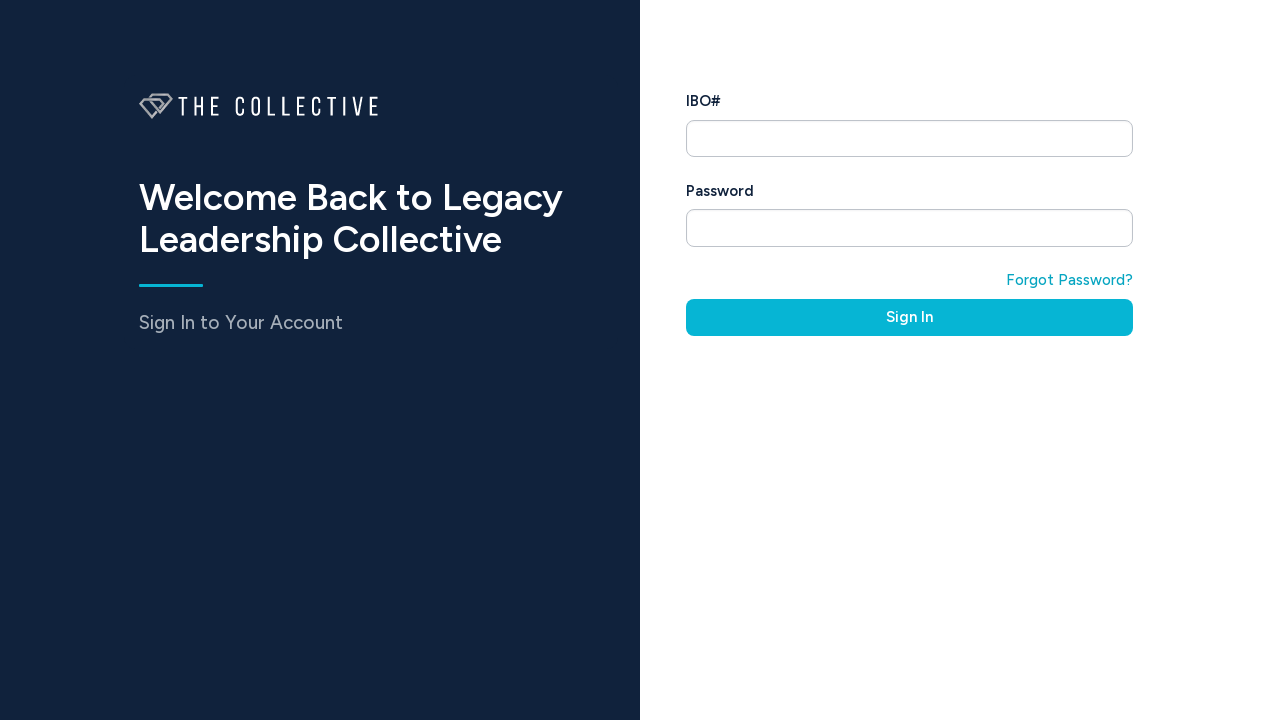

--- FILE ---
content_type: text/html; charset=UTF-8
request_url: https://legacyleadershipcollective.com/login
body_size: 1568
content:
<!doctype html>
<html lang="en" class="has-background-split">

<head>
    <link rel="icon" href="https://legacyleadershipcollective.com/favicon.ico" type="image/x-icon"> <!-- Favicon-->
    <title>Sign in - Legacy Leadership Collective </title>
    <meta charset="utf-8">
    <meta http-equiv="X-UA-Compatible" content="IE=Edge">
    <meta name="viewport" content="width=device-width, initial-scale=1, maximum-scale=1, user-scalable=no">
    <meta name="csrf-token" content="WfQoPr6PCh2TeM4lvIZJxPCPTLUgNLfY9vm3yHhp">
     <meta http-equiv="refresh" content="7200">     <meta name="description" content="Legacy Leadership Collective">
        
    <link rel="stylesheet" type="text/css" href="/libs/bulma-tooltip.min.css" />
    <link rel="stylesheet" type="text/css" href="/libs/fontsawesome/css/fontawesome-all.min.css" />
    <link rel="stylesheet" type="text/css" href="/libs/animate.min.css" />
    <link rel="stylesheet" href="/css/bulma.css?id=294804c1769db8ac866b7a2029af8864">

    
            <style>
            .dropdown-menu {
                min-width: 8rem;
            }
        </style>
    
    
    
    <!-- <script defer src="https://use.fontawesome.com/releases/v5.0.7/js/all.js"></script> -->
    <!-- <script src="https://kit.fontawesome.com/95d6d5bec7.js" crossorigin="anonymous"></script> -->
</head>

<body>
        <section class="section">
        <div class="container is-max-desktop">
            <div class="columns is-variable is-6">
                <!-- Left Title -->
                <div class="column is-hidden-mobile">
    <div class="box is-shadowless has-background-dark">
        <img src="/images/logo-white.svg" width="240">
        <h1 class="title is-size-2 has-text-white is-spaced mt-6">Welcome Back to Legacy Leadership Collective </h1>
        <div class="spacer"></div>
        <p class="subtitle has-text-grey-light">Sign In to Your Account</p>
    </div>
</div>
                <!-- Login -->
                <div class="column">
                    <div class="block is-hidden-tablet">
                        <img src="images/logo-white.svg" width="200">
                    </div>
                    <div class="box is-shadowless">
                        <div class="block is-hidden-tablet">
                            <h1 class="title is-spaced">Sign In</h1>
                        </div>
                        <form
                            method="POST"
                            action="https://legacyleadershipcollective.com/login"
                            x-data="{isLoading: false}"
                            @submit.prevent="isLoading = true; $el.submit();"
                        >
                            <input type="hidden" name="_token" value="WfQoPr6PCh2TeM4lvIZJxPCPTLUgNLfY9vm3yHhp">                            
                            
                                                        
                            <div class="field">
                                <label class="label">IBO#</label>
                                <div class="control">
                                    <input name="ibo_number" type="text" value="" class="input" required />
                                </div>
                            </div>
                            <div class="field">
                                <label class="label">Password</label>
                                <div class="control">
                                    <input name="password" type="password" class="input" required />
                                </div>
                            </div>
                            <div class="field">
                                <label class="label has-text-right has-text-weight-medium" x-data="login()">
                                    <div class="dropdown is-right is-up is-active" >
                                        <div class="dropdown-trigger">
                                            <a aria-haspopup="true" aria-controls="dropdown-menu" href="https://legacyleadershipcollective.com/forgot-password" class="is-link" 
                                            
                                            >
                                                <span>Forgot Password?</span>
                                            </a>
                                        </div>
                                        
                                    </div>
                                </label>
                                <div class="control">
                                    <button
                                        class="button is-primary is-fullwidth"
                                        :class="{ 'is-loading' : isLoading }"
                                        :disabled="isLoading"
                                    >
                                        Sign In
                                    </button>
                                </div>
                            </div>
                        </form>
                    </div>

                    <!-- <div class="has-text-centered">
                        <p class="is-size-10"> Don't have an account? <a href="https://legacyleadershipcollective.com/register" class="has-text-primary">Sign up</a>
                        </p>
                    </div> -->
                </div>

            </div>
        </div>
    </section>
    
        
    <script src="/js/app.js?id=59f9ae9a88b8d3c2ac76b890b288737d"></script>

    
            <script>
            function login() {
                return {
                    showFPassMenu: false,
                }
            }
        </script>
    </body>

</html>


--- FILE ---
content_type: text/css
request_url: https://legacyleadershipcollective.com/libs/bulma-tooltip.min.css
body_size: 4199
content:
/*! @creativebulma/bulma-tooltip v1.2.0 | (c) 2020 Gaetan | MIT License | https://github.com/CreativeBulma/bulma-tooltip */
[data-tooltip]:not(.is-disabled),[data-tooltip]:not(.is-loading),[data-tooltip]:not([disabled]){cursor:pointer;overflow:visible;position:relative}[data-tooltip]:not(.is-disabled):before,[data-tooltip]:not(.is-loading):before,[data-tooltip]:not([disabled]):before{background:rgba(74,74,74,.9);border-radius:2px;content:attr(data-tooltip);padding:.5rem 1rem;text-overflow:ellipsis;white-space:pre-line;right:auto;bottom:auto;left:50%;top:0;margin-top:-5px;margin-bottom:auto;transform:translate(-50%,-100%)}[data-tooltip]:not(.is-disabled).has-tooltip-arrow:after,[data-tooltip]:not(.is-disabled):before,[data-tooltip]:not(.is-loading).has-tooltip-arrow:after,[data-tooltip]:not(.is-loading):before,[data-tooltip]:not([disabled]).has-tooltip-arrow:after,[data-tooltip]:not([disabled]):before{box-sizing:border-box;color:#fff;display:inline-block;font-family:BlinkMacSystemFont,-apple-system,Segoe UI,Roboto,Oxygen,Ubuntu,Cantarell,Fira Sans,Droid Sans,Helvetica Neue,Helvetica,Arial,sans-serif;font-size:.75rem;-webkit-hyphens:auto;-ms-hyphens:auto;hyphens:auto;opacity:0;overflow:hidden;pointer-events:none;position:absolute;visibility:hidden;z-index:1}[data-tooltip]:not(.is-disabled).has-tooltip-arrow:after,[data-tooltip]:not(.is-loading).has-tooltip-arrow:after,[data-tooltip]:not([disabled]).has-tooltip-arrow:after{content:"";border-style:solid;border-width:6px;border-color:rgba(74,74,74,.9) transparent transparent;margin-bottom:-5px}[data-tooltip]:not(.is-disabled).has-tooltip-arrow.has-tooltip-arrow:after,[data-tooltip]:not(.is-loading).has-tooltip-arrow.has-tooltip-arrow:after,[data-tooltip]:not([disabled]).has-tooltip-arrow.has-tooltip-arrow:after{top:0;right:auto;bottom:auto;left:50%;margin:-5px auto auto -5px;border-color:rgba(74,74,74,.9) transparent transparent}[data-tooltip]:not(.is-disabled).has-tooltip-bottom.has-tooltip-arrow:after,[data-tooltip]:not(.is-loading).has-tooltip-bottom.has-tooltip-arrow:after,[data-tooltip]:not([disabled]).has-tooltip-bottom.has-tooltip-arrow:after{top:auto;right:auto;bottom:-1px;left:50%;margin:auto auto -5px -5px;border-color:transparent transparent rgba(74,74,74,.9)}[data-tooltip]:not(.is-disabled).has-tooltip-bottom:before,[data-tooltip]:not(.is-loading).has-tooltip-bottom:before,[data-tooltip]:not([disabled]).has-tooltip-bottom:before{top:auto;right:auto;bottom:0;left:50%;margin-top:auto;margin-bottom:-5px;transform:translate(-50%,100%)}[data-tooltip]:not(.is-disabled).has-tooltip-left.has-tooltip-arrow:after,[data-tooltip]:not(.is-loading).has-tooltip-left.has-tooltip-arrow:after,[data-tooltip]:not([disabled]).has-tooltip-left.has-tooltip-arrow:after{top:auto;right:auto;bottom:50%;left:0;margin:auto auto -6px -5px;border-color:transparent transparent transparent rgba(74,74,74,.9)}[data-tooltip]:not(.is-disabled).has-tooltip-left:before,[data-tooltip]:not(.is-loading).has-tooltip-left:before,[data-tooltip]:not([disabled]).has-tooltip-left:before{top:auto;right:auto;bottom:50%;left:-5px;transform:translate(-100%,50%)}[data-tooltip]:not(.is-disabled).has-tooltip-right.has-tooltip-arrow:after,[data-tooltip]:not(.is-loading).has-tooltip-right.has-tooltip-arrow:after,[data-tooltip]:not([disabled]).has-tooltip-right.has-tooltip-arrow:after{top:auto;right:0;bottom:50%;left:auto;margin:auto -6px -6px auto;border-color:transparent rgba(74,74,74,.9) transparent transparent}[data-tooltip]:not(.is-disabled).has-tooltip-right:before,[data-tooltip]:not(.is-loading).has-tooltip-right:before,[data-tooltip]:not([disabled]).has-tooltip-right:before{top:auto;right:-5px;bottom:50%;left:auto;margin-top:auto;transform:translate(100%,50%)}[data-tooltip]:not(.is-disabled).has-tooltip-multiline:before,[data-tooltip]:not(.is-loading).has-tooltip-multiline:before,[data-tooltip]:not([disabled]).has-tooltip-multiline:before{height:auto;width:15rem;max-width:15rem;text-overflow:clip;white-space:normal;word-break:keep-all}[data-tooltip]:not(.is-disabled).has-tooltip-text-left:before,[data-tooltip]:not(.is-loading).has-tooltip-text-left:before,[data-tooltip]:not([disabled]).has-tooltip-text-left:before{text-align:left}[data-tooltip]:not(.is-disabled).has-tooltip-text-centered:before,[data-tooltip]:not(.is-loading).has-tooltip-text-centered:before,[data-tooltip]:not([disabled]).has-tooltip-text-centered:before{text-align:center}[data-tooltip]:not(.is-disabled).has-tooltip-text-right:before,[data-tooltip]:not(.is-loading).has-tooltip-text-right:before,[data-tooltip]:not([disabled]).has-tooltip-text-right:before{text-align:right}[data-tooltip]:not(.is-disabled).has-tooltip-white:after,[data-tooltip]:not(.is-loading).has-tooltip-white:after,[data-tooltip]:not([disabled]).has-tooltip-white:after{border-color:hsla(0,0%,100%,.9) transparent transparent!important}[data-tooltip]:not(.is-disabled).has-tooltip-white.has-tooltip-bottom:after,[data-tooltip]:not(.is-loading).has-tooltip-white.has-tooltip-bottom:after,[data-tooltip]:not([disabled]).has-tooltip-white.has-tooltip-bottom:after{border-color:transparent transparent hsla(0,0%,100%,.9)!important}[data-tooltip]:not(.is-disabled).has-tooltip-white.has-tooltip-left:after,[data-tooltip]:not(.is-loading).has-tooltip-white.has-tooltip-left:after,[data-tooltip]:not([disabled]).has-tooltip-white.has-tooltip-left:after{border-color:transparent transparent transparent hsla(0,0%,100%,.9)!important}[data-tooltip]:not(.is-disabled).has-tooltip-white.has-tooltip-right:after,[data-tooltip]:not(.is-loading).has-tooltip-white.has-tooltip-right:after,[data-tooltip]:not([disabled]).has-tooltip-white.has-tooltip-right:after{border-color:transparent hsla(0,0%,100%,.9) transparent transparent!important}[data-tooltip]:not(.is-disabled).has-tooltip-white:before,[data-tooltip]:not(.is-loading).has-tooltip-white:before,[data-tooltip]:not([disabled]).has-tooltip-white:before{background-color:hsla(0,0%,100%,.9);color:#0a0a0a}[data-tooltip]:not(.is-disabled).has-tooltip-black:after,[data-tooltip]:not(.is-loading).has-tooltip-black:after,[data-tooltip]:not([disabled]).has-tooltip-black:after{border-color:hsla(0,0%,4%,.9) transparent transparent!important}[data-tooltip]:not(.is-disabled).has-tooltip-black.has-tooltip-bottom:after,[data-tooltip]:not(.is-loading).has-tooltip-black.has-tooltip-bottom:after,[data-tooltip]:not([disabled]).has-tooltip-black.has-tooltip-bottom:after{border-color:transparent transparent hsla(0,0%,4%,.9)!important}[data-tooltip]:not(.is-disabled).has-tooltip-black.has-tooltip-left:after,[data-tooltip]:not(.is-loading).has-tooltip-black.has-tooltip-left:after,[data-tooltip]:not([disabled]).has-tooltip-black.has-tooltip-left:after{border-color:transparent transparent transparent hsla(0,0%,4%,.9)!important}[data-tooltip]:not(.is-disabled).has-tooltip-black.has-tooltip-right:after,[data-tooltip]:not(.is-loading).has-tooltip-black.has-tooltip-right:after,[data-tooltip]:not([disabled]).has-tooltip-black.has-tooltip-right:after{border-color:transparent hsla(0,0%,4%,.9) transparent transparent!important}[data-tooltip]:not(.is-disabled).has-tooltip-black:before,[data-tooltip]:not(.is-loading).has-tooltip-black:before,[data-tooltip]:not([disabled]).has-tooltip-black:before{background-color:hsla(0,0%,4%,.9);color:#fff}[data-tooltip]:not(.is-disabled).has-tooltip-light:after,[data-tooltip]:not(.is-loading).has-tooltip-light:after,[data-tooltip]:not([disabled]).has-tooltip-light:after{border-color:hsla(0,0%,96%,.9) transparent transparent!important}[data-tooltip]:not(.is-disabled).has-tooltip-light.has-tooltip-bottom:after,[data-tooltip]:not(.is-loading).has-tooltip-light.has-tooltip-bottom:after,[data-tooltip]:not([disabled]).has-tooltip-light.has-tooltip-bottom:after{border-color:transparent transparent hsla(0,0%,96%,.9)!important}[data-tooltip]:not(.is-disabled).has-tooltip-light.has-tooltip-left:after,[data-tooltip]:not(.is-loading).has-tooltip-light.has-tooltip-left:after,[data-tooltip]:not([disabled]).has-tooltip-light.has-tooltip-left:after{border-color:transparent transparent transparent hsla(0,0%,96%,.9)!important}[data-tooltip]:not(.is-disabled).has-tooltip-light.has-tooltip-right:after,[data-tooltip]:not(.is-loading).has-tooltip-light.has-tooltip-right:after,[data-tooltip]:not([disabled]).has-tooltip-light.has-tooltip-right:after{border-color:transparent hsla(0,0%,96%,.9) transparent transparent!important}[data-tooltip]:not(.is-disabled).has-tooltip-light:before,[data-tooltip]:not(.is-loading).has-tooltip-light:before,[data-tooltip]:not([disabled]).has-tooltip-light:before{background-color:hsla(0,0%,96%,.9);color:rgba(0,0,0,.7)}[data-tooltip]:not(.is-disabled).has-tooltip-dark:after,[data-tooltip]:not(.is-loading).has-tooltip-dark:after,[data-tooltip]:not([disabled]).has-tooltip-dark:after{border-color:rgba(54,54,54,.9) transparent transparent!important}[data-tooltip]:not(.is-disabled).has-tooltip-dark.has-tooltip-bottom:after,[data-tooltip]:not(.is-loading).has-tooltip-dark.has-tooltip-bottom:after,[data-tooltip]:not([disabled]).has-tooltip-dark.has-tooltip-bottom:after{border-color:transparent transparent rgba(54,54,54,.9)!important}[data-tooltip]:not(.is-disabled).has-tooltip-dark.has-tooltip-left:after,[data-tooltip]:not(.is-loading).has-tooltip-dark.has-tooltip-left:after,[data-tooltip]:not([disabled]).has-tooltip-dark.has-tooltip-left:after{border-color:transparent transparent transparent rgba(54,54,54,.9)!important}[data-tooltip]:not(.is-disabled).has-tooltip-dark.has-tooltip-right:after,[data-tooltip]:not(.is-loading).has-tooltip-dark.has-tooltip-right:after,[data-tooltip]:not([disabled]).has-tooltip-dark.has-tooltip-right:after{border-color:transparent rgba(54,54,54,.9) transparent transparent!important}[data-tooltip]:not(.is-disabled).has-tooltip-dark:before,[data-tooltip]:not(.is-loading).has-tooltip-dark:before,[data-tooltip]:not([disabled]).has-tooltip-dark:before{background-color:rgba(54,54,54,.9);color:#fff}[data-tooltip]:not(.is-disabled).has-tooltip-primary:after,[data-tooltip]:not(.is-loading).has-tooltip-primary:after,[data-tooltip]:not([disabled]).has-tooltip-primary:after{border-color:rgba(0,209,178,.9) transparent transparent!important}[data-tooltip]:not(.is-disabled).has-tooltip-primary.has-tooltip-bottom:after,[data-tooltip]:not(.is-loading).has-tooltip-primary.has-tooltip-bottom:after,[data-tooltip]:not([disabled]).has-tooltip-primary.has-tooltip-bottom:after{border-color:transparent transparent rgba(0,209,178,.9)!important}[data-tooltip]:not(.is-disabled).has-tooltip-primary.has-tooltip-left:after,[data-tooltip]:not(.is-loading).has-tooltip-primary.has-tooltip-left:after,[data-tooltip]:not([disabled]).has-tooltip-primary.has-tooltip-left:after{border-color:transparent transparent transparent rgba(0,209,178,.9)!important}[data-tooltip]:not(.is-disabled).has-tooltip-primary.has-tooltip-right:after,[data-tooltip]:not(.is-loading).has-tooltip-primary.has-tooltip-right:after,[data-tooltip]:not([disabled]).has-tooltip-primary.has-tooltip-right:after{border-color:transparent rgba(0,209,178,.9) transparent transparent!important}[data-tooltip]:not(.is-disabled).has-tooltip-primary:before,[data-tooltip]:not(.is-loading).has-tooltip-primary:before,[data-tooltip]:not([disabled]).has-tooltip-primary:before{background-color:rgba(0,209,178,.9);color:#fff}[data-tooltip]:not(.is-disabled).has-tooltip-link:after,[data-tooltip]:not(.is-loading).has-tooltip-link:after,[data-tooltip]:not([disabled]).has-tooltip-link:after{border-color:rgba(50,115,220,.9) transparent transparent!important}[data-tooltip]:not(.is-disabled).has-tooltip-link.has-tooltip-bottom:after,[data-tooltip]:not(.is-loading).has-tooltip-link.has-tooltip-bottom:after,[data-tooltip]:not([disabled]).has-tooltip-link.has-tooltip-bottom:after{border-color:transparent transparent rgba(50,115,220,.9)!important}[data-tooltip]:not(.is-disabled).has-tooltip-link.has-tooltip-left:after,[data-tooltip]:not(.is-loading).has-tooltip-link.has-tooltip-left:after,[data-tooltip]:not([disabled]).has-tooltip-link.has-tooltip-left:after{border-color:transparent transparent transparent rgba(50,115,220,.9)!important}[data-tooltip]:not(.is-disabled).has-tooltip-link.has-tooltip-right:after,[data-tooltip]:not(.is-loading).has-tooltip-link.has-tooltip-right:after,[data-tooltip]:not([disabled]).has-tooltip-link.has-tooltip-right:after{border-color:transparent rgba(50,115,220,.9) transparent transparent!important}[data-tooltip]:not(.is-disabled).has-tooltip-link:before,[data-tooltip]:not(.is-loading).has-tooltip-link:before,[data-tooltip]:not([disabled]).has-tooltip-link:before{background-color:rgba(50,115,220,.9);color:#fff}[data-tooltip]:not(.is-disabled).has-tooltip-info:after,[data-tooltip]:not(.is-loading).has-tooltip-info:after,[data-tooltip]:not([disabled]).has-tooltip-info:after{border-color:rgba(50,152,220,.9) transparent transparent!important}[data-tooltip]:not(.is-disabled).has-tooltip-info.has-tooltip-bottom:after,[data-tooltip]:not(.is-loading).has-tooltip-info.has-tooltip-bottom:after,[data-tooltip]:not([disabled]).has-tooltip-info.has-tooltip-bottom:after{border-color:transparent transparent rgba(50,152,220,.9)!important}[data-tooltip]:not(.is-disabled).has-tooltip-info.has-tooltip-left:after,[data-tooltip]:not(.is-loading).has-tooltip-info.has-tooltip-left:after,[data-tooltip]:not([disabled]).has-tooltip-info.has-tooltip-left:after{border-color:transparent transparent transparent rgba(50,152,220,.9)!important}[data-tooltip]:not(.is-disabled).has-tooltip-info.has-tooltip-right:after,[data-tooltip]:not(.is-loading).has-tooltip-info.has-tooltip-right:after,[data-tooltip]:not([disabled]).has-tooltip-info.has-tooltip-right:after{border-color:transparent rgba(50,152,220,.9) transparent transparent!important}[data-tooltip]:not(.is-disabled).has-tooltip-info:before,[data-tooltip]:not(.is-loading).has-tooltip-info:before,[data-tooltip]:not([disabled]).has-tooltip-info:before{background-color:rgba(50,152,220,.9);color:#fff}[data-tooltip]:not(.is-disabled).has-tooltip-success:after,[data-tooltip]:not(.is-loading).has-tooltip-success:after,[data-tooltip]:not([disabled]).has-tooltip-success:after{border-color:rgba(72,199,116,.9) transparent transparent!important}[data-tooltip]:not(.is-disabled).has-tooltip-success.has-tooltip-bottom:after,[data-tooltip]:not(.is-loading).has-tooltip-success.has-tooltip-bottom:after,[data-tooltip]:not([disabled]).has-tooltip-success.has-tooltip-bottom:after{border-color:transparent transparent rgba(72,199,116,.9)!important}[data-tooltip]:not(.is-disabled).has-tooltip-success.has-tooltip-left:after,[data-tooltip]:not(.is-loading).has-tooltip-success.has-tooltip-left:after,[data-tooltip]:not([disabled]).has-tooltip-success.has-tooltip-left:after{border-color:transparent transparent transparent rgba(72,199,116,.9)!important}[data-tooltip]:not(.is-disabled).has-tooltip-success.has-tooltip-right:after,[data-tooltip]:not(.is-loading).has-tooltip-success.has-tooltip-right:after,[data-tooltip]:not([disabled]).has-tooltip-success.has-tooltip-right:after{border-color:transparent rgba(72,199,116,.9) transparent transparent!important}[data-tooltip]:not(.is-disabled).has-tooltip-success:before,[data-tooltip]:not(.is-loading).has-tooltip-success:before,[data-tooltip]:not([disabled]).has-tooltip-success:before{background-color:rgba(72,199,116,.9);color:#fff}[data-tooltip]:not(.is-disabled).has-tooltip-warning:after,[data-tooltip]:not(.is-loading).has-tooltip-warning:after,[data-tooltip]:not([disabled]).has-tooltip-warning:after{border-color:rgba(255,221,87,.9) transparent transparent!important}[data-tooltip]:not(.is-disabled).has-tooltip-warning.has-tooltip-bottom:after,[data-tooltip]:not(.is-loading).has-tooltip-warning.has-tooltip-bottom:after,[data-tooltip]:not([disabled]).has-tooltip-warning.has-tooltip-bottom:after{border-color:transparent transparent rgba(255,221,87,.9)!important}[data-tooltip]:not(.is-disabled).has-tooltip-warning.has-tooltip-left:after,[data-tooltip]:not(.is-loading).has-tooltip-warning.has-tooltip-left:after,[data-tooltip]:not([disabled]).has-tooltip-warning.has-tooltip-left:after{border-color:transparent transparent transparent rgba(255,221,87,.9)!important}[data-tooltip]:not(.is-disabled).has-tooltip-warning.has-tooltip-right:after,[data-tooltip]:not(.is-loading).has-tooltip-warning.has-tooltip-right:after,[data-tooltip]:not([disabled]).has-tooltip-warning.has-tooltip-right:after{border-color:transparent rgba(255,221,87,.9) transparent transparent!important}[data-tooltip]:not(.is-disabled).has-tooltip-warning:before,[data-tooltip]:not(.is-loading).has-tooltip-warning:before,[data-tooltip]:not([disabled]).has-tooltip-warning:before{background-color:rgba(255,221,87,.9);color:rgba(0,0,0,.7)}[data-tooltip]:not(.is-disabled).has-tooltip-danger:after,[data-tooltip]:not(.is-loading).has-tooltip-danger:after,[data-tooltip]:not([disabled]).has-tooltip-danger:after{border-color:rgba(241,70,104,.9) transparent transparent!important}[data-tooltip]:not(.is-disabled).has-tooltip-danger.has-tooltip-bottom:after,[data-tooltip]:not(.is-loading).has-tooltip-danger.has-tooltip-bottom:after,[data-tooltip]:not([disabled]).has-tooltip-danger.has-tooltip-bottom:after{border-color:transparent transparent rgba(241,70,104,.9)!important}[data-tooltip]:not(.is-disabled).has-tooltip-danger.has-tooltip-left:after,[data-tooltip]:not(.is-loading).has-tooltip-danger.has-tooltip-left:after,[data-tooltip]:not([disabled]).has-tooltip-danger.has-tooltip-left:after{border-color:transparent transparent transparent rgba(241,70,104,.9)!important}[data-tooltip]:not(.is-disabled).has-tooltip-danger.has-tooltip-right:after,[data-tooltip]:not(.is-loading).has-tooltip-danger.has-tooltip-right:after,[data-tooltip]:not([disabled]).has-tooltip-danger.has-tooltip-right:after{border-color:transparent rgba(241,70,104,.9) transparent transparent!important}[data-tooltip]:not(.is-disabled).has-tooltip-danger:before,[data-tooltip]:not(.is-loading).has-tooltip-danger:before,[data-tooltip]:not([disabled]).has-tooltip-danger:before{background-color:rgba(241,70,104,.9);color:#fff}[data-tooltip]:not(.is-disabled).has-tooltip-active:after,[data-tooltip]:not(.is-disabled).has-tooltip-active:before,[data-tooltip]:not(.is-disabled):hover:after,[data-tooltip]:not(.is-disabled):hover:before,[data-tooltip]:not(.is-loading).has-tooltip-active:after,[data-tooltip]:not(.is-loading).has-tooltip-active:before,[data-tooltip]:not(.is-loading):hover:after,[data-tooltip]:not(.is-loading):hover:before,[data-tooltip]:not([disabled]).has-tooltip-active:after,[data-tooltip]:not([disabled]).has-tooltip-active:before,[data-tooltip]:not([disabled]):hover:after,[data-tooltip]:not([disabled]):hover:before{opacity:1;visibility:visible}[data-tooltip]:not(.is-disabled).has-tooltip-fade:after,[data-tooltip]:not(.is-disabled).has-tooltip-fade:before,[data-tooltip]:not(.is-loading).has-tooltip-fade:after,[data-tooltip]:not(.is-loading).has-tooltip-fade:before,[data-tooltip]:not([disabled]).has-tooltip-fade:after,[data-tooltip]:not([disabled]).has-tooltip-fade:before{transition:opacity .3s linear,visibility .3s linear}@media screen and (max-width:768px){[data-tooltip]:not(.is-disabled).has-tooltip-top-mobile.has-tooltip-arrow:after,[data-tooltip]:not(.is-loading).has-tooltip-top-mobile.has-tooltip-arrow:after,[data-tooltip]:not([disabled]).has-tooltip-top-mobile.has-tooltip-arrow:after{top:0;right:auto;bottom:auto;left:50%;margin:-5px auto auto -5px;border-color:rgba(74,74,74,.9) transparent transparent}[data-tooltip]:not(.is-disabled).has-tooltip-top-mobile:before,[data-tooltip]:not(.is-loading).has-tooltip-top-mobile:before,[data-tooltip]:not([disabled]).has-tooltip-top-mobile:before{right:auto;bottom:auto;left:50%;top:0;margin-top:-5px;margin-bottom:auto;transform:translate(-50%,-100%)}}@media print,screen and (min-width:769px){[data-tooltip]:not(.is-disabled).has-tooltip-top-tablet.has-tooltip-arrow:after,[data-tooltip]:not(.is-loading).has-tooltip-top-tablet.has-tooltip-arrow:after,[data-tooltip]:not([disabled]).has-tooltip-top-tablet.has-tooltip-arrow:after{top:0;right:auto;bottom:auto;left:50%;margin:-5px auto auto -5px;border-color:rgba(74,74,74,.9) transparent transparent}[data-tooltip]:not(.is-disabled).has-tooltip-top-tablet:before,[data-tooltip]:not(.is-loading).has-tooltip-top-tablet:before,[data-tooltip]:not([disabled]).has-tooltip-top-tablet:before{right:auto;bottom:auto;left:50%;top:0;margin-top:-5px;margin-bottom:auto;transform:translate(-50%,-100%)}}@media screen and (min-width:769px) and (max-width:1023px){[data-tooltip]:not(.is-disabled).has-tooltip-top-tablet-only.has-tooltip-arrow:after,[data-tooltip]:not(.is-loading).has-tooltip-top-tablet-only.has-tooltip-arrow:after,[data-tooltip]:not([disabled]).has-tooltip-top-tablet-only.has-tooltip-arrow:after{top:0;right:auto;bottom:auto;left:50%;margin:-5px auto auto -5px;border-color:rgba(74,74,74,.9) transparent transparent}[data-tooltip]:not(.is-disabled).has-tooltip-top-tablet-only:before,[data-tooltip]:not(.is-loading).has-tooltip-top-tablet-only:before,[data-tooltip]:not([disabled]).has-tooltip-top-tablet-only:before{right:auto;bottom:auto;left:50%;top:0;margin-top:-5px;margin-bottom:auto;transform:translate(-50%,-100%)}}@media screen and (max-width:1023px){[data-tooltip]:not(.is-disabled).has-tooltip-top-touch.has-tooltip-arrow:after,[data-tooltip]:not(.is-loading).has-tooltip-top-touch.has-tooltip-arrow:after,[data-tooltip]:not([disabled]).has-tooltip-top-touch.has-tooltip-arrow:after{top:0;right:auto;bottom:auto;left:50%;margin:-5px auto auto -5px;border-color:rgba(74,74,74,.9) transparent transparent}[data-tooltip]:not(.is-disabled).has-tooltip-top-touch:before,[data-tooltip]:not(.is-loading).has-tooltip-top-touch:before,[data-tooltip]:not([disabled]).has-tooltip-top-touch:before{right:auto;bottom:auto;left:50%;top:0;margin-top:-5px;margin-bottom:auto;transform:translate(-50%,-100%)}}@media screen and (min-width:1024px){[data-tooltip]:not(.is-disabled).has-tooltip-top-desktop.has-tooltip-arrow:after,[data-tooltip]:not(.is-loading).has-tooltip-top-desktop.has-tooltip-arrow:after,[data-tooltip]:not([disabled]).has-tooltip-top-desktop.has-tooltip-arrow:after{top:0;right:auto;bottom:auto;left:50%;margin:-5px auto auto -5px;border-color:rgba(74,74,74,.9) transparent transparent}[data-tooltip]:not(.is-disabled).has-tooltip-top-desktop:before,[data-tooltip]:not(.is-loading).has-tooltip-top-desktop:before,[data-tooltip]:not([disabled]).has-tooltip-top-desktop:before{right:auto;bottom:auto;left:50%;top:0;margin-top:-5px;margin-bottom:auto;transform:translate(-50%,-100%)}}@media screen and (min-width:1024px) and (max-width:1215px){[data-tooltip]:not(.is-disabled).has-tooltip-top-desktop-only.has-tooltip-arrow:after,[data-tooltip]:not(.is-loading).has-tooltip-top-desktop-only.has-tooltip-arrow:after,[data-tooltip]:not([disabled]).has-tooltip-top-desktop-only.has-tooltip-arrow:after{top:0;right:auto;bottom:auto;left:50%;margin:-5px auto auto -5px;border-color:rgba(74,74,74,.9) transparent transparent}[data-tooltip]:not(.is-disabled).has-tooltip-top-desktop-only:before,[data-tooltip]:not(.is-loading).has-tooltip-top-desktop-only:before,[data-tooltip]:not([disabled]).has-tooltip-top-desktop-only:before{right:auto;bottom:auto;left:50%;top:0;margin-top:-5px;margin-bottom:auto;transform:translate(-50%,-100%)}}@media screen and (max-width:1215px){[data-tooltip]:not(.is-disabled).has-tooltip-top-until-widescreen.has-tooltip-arrow:after,[data-tooltip]:not(.is-loading).has-tooltip-top-until-widescreen.has-tooltip-arrow:after,[data-tooltip]:not([disabled]).has-tooltip-top-until-widescreen.has-tooltip-arrow:after{top:0;right:auto;bottom:auto;left:50%;margin:-5px auto auto -5px;border-color:rgba(74,74,74,.9) transparent transparent}[data-tooltip]:not(.is-disabled).has-tooltip-top-until-widescreen:before,[data-tooltip]:not(.is-loading).has-tooltip-top-until-widescreen:before,[data-tooltip]:not([disabled]).has-tooltip-top-until-widescreen:before{right:auto;bottom:auto;left:50%;top:0;margin-top:-5px;margin-bottom:auto;transform:translate(-50%,-100%)}}@media screen and (min-width:1216px){[data-tooltip]:not(.is-disabled).has-tooltip-top-widescreen.has-tooltip-arrow:after,[data-tooltip]:not(.is-loading).has-tooltip-top-widescreen.has-tooltip-arrow:after,[data-tooltip]:not([disabled]).has-tooltip-top-widescreen.has-tooltip-arrow:after{top:0;right:auto;bottom:auto;left:50%;margin:-5px auto auto -5px;border-color:rgba(74,74,74,.9) transparent transparent}[data-tooltip]:not(.is-disabled).has-tooltip-top-widescreen:before,[data-tooltip]:not(.is-loading).has-tooltip-top-widescreen:before,[data-tooltip]:not([disabled]).has-tooltip-top-widescreen:before{right:auto;bottom:auto;left:50%;top:0;margin-top:-5px;margin-bottom:auto;transform:translate(-50%,-100%)}}@media screen and (min-width:1216px) and (max-width:1407px){[data-tooltip]:not(.is-disabled).has-tooltip-top-widescreen-only.has-tooltip-arrow:after,[data-tooltip]:not(.is-loading).has-tooltip-top-widescreen-only.has-tooltip-arrow:after,[data-tooltip]:not([disabled]).has-tooltip-top-widescreen-only.has-tooltip-arrow:after{top:0;right:auto;bottom:auto;left:50%;margin:-5px auto auto -5px;border-color:rgba(74,74,74,.9) transparent transparent}[data-tooltip]:not(.is-disabled).has-tooltip-top-widescreen-only:before,[data-tooltip]:not(.is-loading).has-tooltip-top-widescreen-only:before,[data-tooltip]:not([disabled]).has-tooltip-top-widescreen-only:before{right:auto;bottom:auto;left:50%;top:0;margin-top:-5px;margin-bottom:auto;transform:translate(-50%,-100%)}}@media screen and (max-width:1407px){[data-tooltip]:not(.is-disabled).has-tooltip-top-until-fullhd.has-tooltip-arrow:after,[data-tooltip]:not(.is-loading).has-tooltip-top-until-fullhd.has-tooltip-arrow:after,[data-tooltip]:not([disabled]).has-tooltip-top-until-fullhd.has-tooltip-arrow:after{top:0;right:auto;bottom:auto;left:50%;margin:-5px auto auto -5px;border-color:rgba(74,74,74,.9) transparent transparent}[data-tooltip]:not(.is-disabled).has-tooltip-top-until-fullhd:before,[data-tooltip]:not(.is-loading).has-tooltip-top-until-fullhd:before,[data-tooltip]:not([disabled]).has-tooltip-top-until-fullhd:before{right:auto;bottom:auto;left:50%;top:0;margin-top:-5px;margin-bottom:auto;transform:translate(-50%,-100%)}}@media screen and (min-width:1408px){[data-tooltip]:not(.is-disabled).has-tooltip-top-fullhd.has-tooltip-arrow:after,[data-tooltip]:not(.is-loading).has-tooltip-top-fullhd.has-tooltip-arrow:after,[data-tooltip]:not([disabled]).has-tooltip-top-fullhd.has-tooltip-arrow:after{top:0;right:auto;bottom:auto;left:50%;margin:-5px auto auto -5px;border-color:rgba(74,74,74,.9) transparent transparent}[data-tooltip]:not(.is-disabled).has-tooltip-top-fullhd:before,[data-tooltip]:not(.is-loading).has-tooltip-top-fullhd:before,[data-tooltip]:not([disabled]).has-tooltip-top-fullhd:before{right:auto;bottom:auto;left:50%;top:0;margin-top:-5px;margin-bottom:auto;transform:translate(-50%,-100%)}}@media screen and (max-width:768px){[data-tooltip]:not(.is-disabled).has-tooltip-right-mobile.has-tooltip-arrow:after,[data-tooltip]:not(.is-loading).has-tooltip-right-mobile.has-tooltip-arrow:after,[data-tooltip]:not([disabled]).has-tooltip-right-mobile.has-tooltip-arrow:after{top:auto;right:0;bottom:50%;left:auto;margin:auto -6px -6px auto;border-color:transparent rgba(74,74,74,.9) transparent transparent}[data-tooltip]:not(.is-disabled).has-tooltip-right-mobile:before,[data-tooltip]:not(.is-loading).has-tooltip-right-mobile:before,[data-tooltip]:not([disabled]).has-tooltip-right-mobile:before{top:auto;right:-5px;bottom:50%;left:auto;margin-top:auto;transform:translate(100%,50%)}}@media print,screen and (min-width:769px){[data-tooltip]:not(.is-disabled).has-tooltip-right-tablet.has-tooltip-arrow:after,[data-tooltip]:not(.is-loading).has-tooltip-right-tablet.has-tooltip-arrow:after,[data-tooltip]:not([disabled]).has-tooltip-right-tablet.has-tooltip-arrow:after{top:auto;right:0;bottom:50%;left:auto;margin:auto -6px -6px auto;border-color:transparent rgba(74,74,74,.9) transparent transparent}[data-tooltip]:not(.is-disabled).has-tooltip-right-tablet:before,[data-tooltip]:not(.is-loading).has-tooltip-right-tablet:before,[data-tooltip]:not([disabled]).has-tooltip-right-tablet:before{top:auto;right:-5px;bottom:50%;left:auto;margin-top:auto;transform:translate(100%,50%)}}@media screen and (min-width:769px) and (max-width:1023px){[data-tooltip]:not(.is-disabled).has-tooltip-right-tablet-only.has-tooltip-arrow:after,[data-tooltip]:not(.is-loading).has-tooltip-right-tablet-only.has-tooltip-arrow:after,[data-tooltip]:not([disabled]).has-tooltip-right-tablet-only.has-tooltip-arrow:after{top:auto;right:0;bottom:50%;left:auto;margin:auto -6px -6px auto;border-color:transparent rgba(74,74,74,.9) transparent transparent}[data-tooltip]:not(.is-disabled).has-tooltip-right-tablet-only:before,[data-tooltip]:not(.is-loading).has-tooltip-right-tablet-only:before,[data-tooltip]:not([disabled]).has-tooltip-right-tablet-only:before{top:auto;right:-5px;bottom:50%;left:auto;margin-top:auto;transform:translate(100%,50%)}}@media screen and (max-width:1023px){[data-tooltip]:not(.is-disabled).has-tooltip-right-touch.has-tooltip-arrow:after,[data-tooltip]:not(.is-loading).has-tooltip-right-touch.has-tooltip-arrow:after,[data-tooltip]:not([disabled]).has-tooltip-right-touch.has-tooltip-arrow:after{top:auto;right:0;bottom:50%;left:auto;margin:auto -6px -6px auto;border-color:transparent rgba(74,74,74,.9) transparent transparent}[data-tooltip]:not(.is-disabled).has-tooltip-right-touch:before,[data-tooltip]:not(.is-loading).has-tooltip-right-touch:before,[data-tooltip]:not([disabled]).has-tooltip-right-touch:before{top:auto;right:-5px;bottom:50%;left:auto;margin-top:auto;transform:translate(100%,50%)}}@media screen and (min-width:1024px){[data-tooltip]:not(.is-disabled).has-tooltip-right-desktop.has-tooltip-arrow:after,[data-tooltip]:not(.is-loading).has-tooltip-right-desktop.has-tooltip-arrow:after,[data-tooltip]:not([disabled]).has-tooltip-right-desktop.has-tooltip-arrow:after{top:auto;right:0;bottom:50%;left:auto;margin:auto -6px -6px auto;border-color:transparent rgba(74,74,74,.9) transparent transparent}[data-tooltip]:not(.is-disabled).has-tooltip-right-desktop:before,[data-tooltip]:not(.is-loading).has-tooltip-right-desktop:before,[data-tooltip]:not([disabled]).has-tooltip-right-desktop:before{top:auto;right:-5px;bottom:50%;left:auto;margin-top:auto;transform:translate(100%,50%)}}@media screen and (min-width:1024px) and (max-width:1215px){[data-tooltip]:not(.is-disabled).has-tooltip-right-desktop-only.has-tooltip-arrow:after,[data-tooltip]:not(.is-loading).has-tooltip-right-desktop-only.has-tooltip-arrow:after,[data-tooltip]:not([disabled]).has-tooltip-right-desktop-only.has-tooltip-arrow:after{top:auto;right:0;bottom:50%;left:auto;margin:auto -6px -6px auto;border-color:transparent rgba(74,74,74,.9) transparent transparent}[data-tooltip]:not(.is-disabled).has-tooltip-right-desktop-only:before,[data-tooltip]:not(.is-loading).has-tooltip-right-desktop-only:before,[data-tooltip]:not([disabled]).has-tooltip-right-desktop-only:before{top:auto;right:-5px;bottom:50%;left:auto;margin-top:auto;transform:translate(100%,50%)}}@media screen and (max-width:1215px){[data-tooltip]:not(.is-disabled).has-tooltip-right-until-widescreen.has-tooltip-arrow:after,[data-tooltip]:not(.is-loading).has-tooltip-right-until-widescreen.has-tooltip-arrow:after,[data-tooltip]:not([disabled]).has-tooltip-right-until-widescreen.has-tooltip-arrow:after{top:auto;right:0;bottom:50%;left:auto;margin:auto -6px -6px auto;border-color:transparent rgba(74,74,74,.9) transparent transparent}[data-tooltip]:not(.is-disabled).has-tooltip-right-until-widescreen:before,[data-tooltip]:not(.is-loading).has-tooltip-right-until-widescreen:before,[data-tooltip]:not([disabled]).has-tooltip-right-until-widescreen:before{top:auto;right:-5px;bottom:50%;left:auto;margin-top:auto;transform:translate(100%,50%)}}@media screen and (min-width:1216px){[data-tooltip]:not(.is-disabled).has-tooltip-right-widescreen.has-tooltip-arrow:after,[data-tooltip]:not(.is-loading).has-tooltip-right-widescreen.has-tooltip-arrow:after,[data-tooltip]:not([disabled]).has-tooltip-right-widescreen.has-tooltip-arrow:after{top:auto;right:0;bottom:50%;left:auto;margin:auto -6px -6px auto;border-color:transparent rgba(74,74,74,.9) transparent transparent}[data-tooltip]:not(.is-disabled).has-tooltip-right-widescreen:before,[data-tooltip]:not(.is-loading).has-tooltip-right-widescreen:before,[data-tooltip]:not([disabled]).has-tooltip-right-widescreen:before{top:auto;right:-5px;bottom:50%;left:auto;margin-top:auto;transform:translate(100%,50%)}}@media screen and (min-width:1216px) and (max-width:1407px){[data-tooltip]:not(.is-disabled).has-tooltip-right-widescreen-only.has-tooltip-arrow:after,[data-tooltip]:not(.is-loading).has-tooltip-right-widescreen-only.has-tooltip-arrow:after,[data-tooltip]:not([disabled]).has-tooltip-right-widescreen-only.has-tooltip-arrow:after{top:auto;right:0;bottom:50%;left:auto;margin:auto -6px -6px auto;border-color:transparent rgba(74,74,74,.9) transparent transparent}[data-tooltip]:not(.is-disabled).has-tooltip-right-widescreen-only:before,[data-tooltip]:not(.is-loading).has-tooltip-right-widescreen-only:before,[data-tooltip]:not([disabled]).has-tooltip-right-widescreen-only:before{top:auto;right:-5px;bottom:50%;left:auto;margin-top:auto;transform:translate(100%,50%)}}@media screen and (max-width:1407px){[data-tooltip]:not(.is-disabled).has-tooltip-right-until-fullhd.has-tooltip-arrow:after,[data-tooltip]:not(.is-loading).has-tooltip-right-until-fullhd.has-tooltip-arrow:after,[data-tooltip]:not([disabled]).has-tooltip-right-until-fullhd.has-tooltip-arrow:after{top:auto;right:0;bottom:50%;left:auto;margin:auto -6px -6px auto;border-color:transparent rgba(74,74,74,.9) transparent transparent}[data-tooltip]:not(.is-disabled).has-tooltip-right-until-fullhd:before,[data-tooltip]:not(.is-loading).has-tooltip-right-until-fullhd:before,[data-tooltip]:not([disabled]).has-tooltip-right-until-fullhd:before{top:auto;right:-5px;bottom:50%;left:auto;margin-top:auto;transform:translate(100%,50%)}}@media screen and (min-width:1408px){[data-tooltip]:not(.is-disabled).has-tooltip-right-fullhd.has-tooltip-arrow:after,[data-tooltip]:not(.is-loading).has-tooltip-right-fullhd.has-tooltip-arrow:after,[data-tooltip]:not([disabled]).has-tooltip-right-fullhd.has-tooltip-arrow:after{top:auto;right:0;bottom:50%;left:auto;margin:auto -6px -6px auto;border-color:transparent rgba(74,74,74,.9) transparent transparent}[data-tooltip]:not(.is-disabled).has-tooltip-right-fullhd:before,[data-tooltip]:not(.is-loading).has-tooltip-right-fullhd:before,[data-tooltip]:not([disabled]).has-tooltip-right-fullhd:before{top:auto;right:-5px;bottom:50%;left:auto;margin-top:auto;transform:translate(100%,50%)}}@media screen and (max-width:768px){[data-tooltip]:not(.is-disabled).has-tooltip-bottom-mobile.has-tooltip-arrow:after,[data-tooltip]:not(.is-loading).has-tooltip-bottom-mobile.has-tooltip-arrow:after,[data-tooltip]:not([disabled]).has-tooltip-bottom-mobile.has-tooltip-arrow:after{top:auto;right:auto;bottom:-1px;left:50%;margin:auto auto -5px -5px;border-color:transparent transparent rgba(74,74,74,.9)}[data-tooltip]:not(.is-disabled).has-tooltip-bottom-mobile:before,[data-tooltip]:not(.is-loading).has-tooltip-bottom-mobile:before,[data-tooltip]:not([disabled]).has-tooltip-bottom-mobile:before{top:auto;right:auto;bottom:0;left:50%;margin-top:auto;margin-bottom:-5px;transform:translate(-50%,100%)}}@media print,screen and (min-width:769px){[data-tooltip]:not(.is-disabled).has-tooltip-bottom-tablet.has-tooltip-arrow:after,[data-tooltip]:not(.is-loading).has-tooltip-bottom-tablet.has-tooltip-arrow:after,[data-tooltip]:not([disabled]).has-tooltip-bottom-tablet.has-tooltip-arrow:after{top:auto;right:auto;bottom:-1px;left:50%;margin:auto auto -5px -5px;border-color:transparent transparent rgba(74,74,74,.9)}[data-tooltip]:not(.is-disabled).has-tooltip-bottom-tablet:before,[data-tooltip]:not(.is-loading).has-tooltip-bottom-tablet:before,[data-tooltip]:not([disabled]).has-tooltip-bottom-tablet:before{top:auto;right:auto;bottom:0;left:50%;margin-top:auto;margin-bottom:-5px;transform:translate(-50%,100%)}}@media screen and (min-width:769px) and (max-width:1023px){[data-tooltip]:not(.is-disabled).has-tooltip-bottom-tablet-only.has-tooltip-arrow:after,[data-tooltip]:not(.is-loading).has-tooltip-bottom-tablet-only.has-tooltip-arrow:after,[data-tooltip]:not([disabled]).has-tooltip-bottom-tablet-only.has-tooltip-arrow:after{top:auto;right:auto;bottom:-1px;left:50%;margin:auto auto -5px -5px;border-color:transparent transparent rgba(74,74,74,.9)}[data-tooltip]:not(.is-disabled).has-tooltip-bottom-tablet-only:before,[data-tooltip]:not(.is-loading).has-tooltip-bottom-tablet-only:before,[data-tooltip]:not([disabled]).has-tooltip-bottom-tablet-only:before{top:auto;right:auto;bottom:0;left:50%;margin-top:auto;margin-bottom:-5px;transform:translate(-50%,100%)}}@media screen and (max-width:1023px){[data-tooltip]:not(.is-disabled).has-tooltip-bottom-touch.has-tooltip-arrow:after,[data-tooltip]:not(.is-loading).has-tooltip-bottom-touch.has-tooltip-arrow:after,[data-tooltip]:not([disabled]).has-tooltip-bottom-touch.has-tooltip-arrow:after{top:auto;right:auto;bottom:-1px;left:50%;margin:auto auto -5px -5px;border-color:transparent transparent rgba(74,74,74,.9)}[data-tooltip]:not(.is-disabled).has-tooltip-bottom-touch:before,[data-tooltip]:not(.is-loading).has-tooltip-bottom-touch:before,[data-tooltip]:not([disabled]).has-tooltip-bottom-touch:before{top:auto;right:auto;bottom:0;left:50%;margin-top:auto;margin-bottom:-5px;transform:translate(-50%,100%)}}@media screen and (min-width:1024px){[data-tooltip]:not(.is-disabled).has-tooltip-bottom-desktop.has-tooltip-arrow:after,[data-tooltip]:not(.is-loading).has-tooltip-bottom-desktop.has-tooltip-arrow:after,[data-tooltip]:not([disabled]).has-tooltip-bottom-desktop.has-tooltip-arrow:after{top:auto;right:auto;bottom:-1px;left:50%;margin:auto auto -5px -5px;border-color:transparent transparent rgba(74,74,74,.9)}[data-tooltip]:not(.is-disabled).has-tooltip-bottom-desktop:before,[data-tooltip]:not(.is-loading).has-tooltip-bottom-desktop:before,[data-tooltip]:not([disabled]).has-tooltip-bottom-desktop:before{top:auto;right:auto;bottom:0;left:50%;margin-top:auto;margin-bottom:-5px;transform:translate(-50%,100%)}}@media screen and (min-width:1024px) and (max-width:1215px){[data-tooltip]:not(.is-disabled).has-tooltip-bottom-desktop-only.has-tooltip-arrow:after,[data-tooltip]:not(.is-loading).has-tooltip-bottom-desktop-only.has-tooltip-arrow:after,[data-tooltip]:not([disabled]).has-tooltip-bottom-desktop-only.has-tooltip-arrow:after{top:auto;right:auto;bottom:-1px;left:50%;margin:auto auto -5px -5px;border-color:transparent transparent rgba(74,74,74,.9)}[data-tooltip]:not(.is-disabled).has-tooltip-bottom-desktop-only:before,[data-tooltip]:not(.is-loading).has-tooltip-bottom-desktop-only:before,[data-tooltip]:not([disabled]).has-tooltip-bottom-desktop-only:before{top:auto;right:auto;bottom:0;left:50%;margin-top:auto;margin-bottom:-5px;transform:translate(-50%,100%)}}@media screen and (max-width:1215px){[data-tooltip]:not(.is-disabled).has-tooltip-bottom-until-widescreen.has-tooltip-arrow:after,[data-tooltip]:not(.is-loading).has-tooltip-bottom-until-widescreen.has-tooltip-arrow:after,[data-tooltip]:not([disabled]).has-tooltip-bottom-until-widescreen.has-tooltip-arrow:after{top:auto;right:auto;bottom:-1px;left:50%;margin:auto auto -5px -5px;border-color:transparent transparent rgba(74,74,74,.9)}[data-tooltip]:not(.is-disabled).has-tooltip-bottom-until-widescreen:before,[data-tooltip]:not(.is-loading).has-tooltip-bottom-until-widescreen:before,[data-tooltip]:not([disabled]).has-tooltip-bottom-until-widescreen:before{top:auto;right:auto;bottom:0;left:50%;margin-top:auto;margin-bottom:-5px;transform:translate(-50%,100%)}}@media screen and (min-width:1216px){[data-tooltip]:not(.is-disabled).has-tooltip-bottom-widescreen.has-tooltip-arrow:after,[data-tooltip]:not(.is-loading).has-tooltip-bottom-widescreen.has-tooltip-arrow:after,[data-tooltip]:not([disabled]).has-tooltip-bottom-widescreen.has-tooltip-arrow:after{top:auto;right:auto;bottom:-1px;left:50%;margin:auto auto -5px -5px;border-color:transparent transparent rgba(74,74,74,.9)}[data-tooltip]:not(.is-disabled).has-tooltip-bottom-widescreen:before,[data-tooltip]:not(.is-loading).has-tooltip-bottom-widescreen:before,[data-tooltip]:not([disabled]).has-tooltip-bottom-widescreen:before{top:auto;right:auto;bottom:0;left:50%;margin-top:auto;margin-bottom:-5px;transform:translate(-50%,100%)}}@media screen and (min-width:1216px) and (max-width:1407px){[data-tooltip]:not(.is-disabled).has-tooltip-bottom-widescreen-only.has-tooltip-arrow:after,[data-tooltip]:not(.is-loading).has-tooltip-bottom-widescreen-only.has-tooltip-arrow:after,[data-tooltip]:not([disabled]).has-tooltip-bottom-widescreen-only.has-tooltip-arrow:after{top:auto;right:auto;bottom:-1px;left:50%;margin:auto auto -5px -5px;border-color:transparent transparent rgba(74,74,74,.9)}[data-tooltip]:not(.is-disabled).has-tooltip-bottom-widescreen-only:before,[data-tooltip]:not(.is-loading).has-tooltip-bottom-widescreen-only:before,[data-tooltip]:not([disabled]).has-tooltip-bottom-widescreen-only:before{top:auto;right:auto;bottom:0;left:50%;margin-top:auto;margin-bottom:-5px;transform:translate(-50%,100%)}}@media screen and (max-width:1407px){[data-tooltip]:not(.is-disabled).has-tooltip-bottom-until-fullhd.has-tooltip-arrow:after,[data-tooltip]:not(.is-loading).has-tooltip-bottom-until-fullhd.has-tooltip-arrow:after,[data-tooltip]:not([disabled]).has-tooltip-bottom-until-fullhd.has-tooltip-arrow:after{top:auto;right:auto;bottom:-1px;left:50%;margin:auto auto -5px -5px;border-color:transparent transparent rgba(74,74,74,.9)}[data-tooltip]:not(.is-disabled).has-tooltip-bottom-until-fullhd:before,[data-tooltip]:not(.is-loading).has-tooltip-bottom-until-fullhd:before,[data-tooltip]:not([disabled]).has-tooltip-bottom-until-fullhd:before{top:auto;right:auto;bottom:0;left:50%;margin-top:auto;margin-bottom:-5px;transform:translate(-50%,100%)}}@media screen and (min-width:1408px){[data-tooltip]:not(.is-disabled).has-tooltip-bottom-fullhd.has-tooltip-arrow:after,[data-tooltip]:not(.is-loading).has-tooltip-bottom-fullhd.has-tooltip-arrow:after,[data-tooltip]:not([disabled]).has-tooltip-bottom-fullhd.has-tooltip-arrow:after{top:auto;right:auto;bottom:-1px;left:50%;margin:auto auto -5px -5px;border-color:transparent transparent rgba(74,74,74,.9)}[data-tooltip]:not(.is-disabled).has-tooltip-bottom-fullhd:before,[data-tooltip]:not(.is-loading).has-tooltip-bottom-fullhd:before,[data-tooltip]:not([disabled]).has-tooltip-bottom-fullhd:before{top:auto;right:auto;bottom:0;left:50%;margin-top:auto;margin-bottom:-5px;transform:translate(-50%,100%)}}@media screen and (max-width:768px){[data-tooltip]:not(.is-disabled).has-tooltip-left-mobile.has-tooltip-arrow:after,[data-tooltip]:not(.is-loading).has-tooltip-left-mobile.has-tooltip-arrow:after,[data-tooltip]:not([disabled]).has-tooltip-left-mobile.has-tooltip-arrow:after{top:auto;right:auto;bottom:50%;left:0;margin:auto auto -6px -5px;border-color:transparent transparent transparent rgba(74,74,74,.9)}[data-tooltip]:not(.is-disabled).has-tooltip-left-mobile:before,[data-tooltip]:not(.is-loading).has-tooltip-left-mobile:before,[data-tooltip]:not([disabled]).has-tooltip-left-mobile:before{top:auto;right:auto;bottom:50%;left:-5px;transform:translate(-100%,50%)}}@media print,screen and (min-width:769px){[data-tooltip]:not(.is-disabled).has-tooltip-left-tablet.has-tooltip-arrow:after,[data-tooltip]:not(.is-loading).has-tooltip-left-tablet.has-tooltip-arrow:after,[data-tooltip]:not([disabled]).has-tooltip-left-tablet.has-tooltip-arrow:after{top:auto;right:auto;bottom:50%;left:0;margin:auto auto -6px -5px;border-color:transparent transparent transparent rgba(74,74,74,.9)}[data-tooltip]:not(.is-disabled).has-tooltip-left-tablet:before,[data-tooltip]:not(.is-loading).has-tooltip-left-tablet:before,[data-tooltip]:not([disabled]).has-tooltip-left-tablet:before{top:auto;right:auto;bottom:50%;left:-5px;transform:translate(-100%,50%)}}@media screen and (min-width:769px) and (max-width:1023px){[data-tooltip]:not(.is-disabled).has-tooltip-left-tablet-only.has-tooltip-arrow:after,[data-tooltip]:not(.is-loading).has-tooltip-left-tablet-only.has-tooltip-arrow:after,[data-tooltip]:not([disabled]).has-tooltip-left-tablet-only.has-tooltip-arrow:after{top:auto;right:auto;bottom:50%;left:0;margin:auto auto -6px -5px;border-color:transparent transparent transparent rgba(74,74,74,.9)}[data-tooltip]:not(.is-disabled).has-tooltip-left-tablet-only:before,[data-tooltip]:not(.is-loading).has-tooltip-left-tablet-only:before,[data-tooltip]:not([disabled]).has-tooltip-left-tablet-only:before{top:auto;right:auto;bottom:50%;left:-5px;transform:translate(-100%,50%)}}@media screen and (max-width:1023px){[data-tooltip]:not(.is-disabled).has-tooltip-left-touch.has-tooltip-arrow:after,[data-tooltip]:not(.is-loading).has-tooltip-left-touch.has-tooltip-arrow:after,[data-tooltip]:not([disabled]).has-tooltip-left-touch.has-tooltip-arrow:after{top:auto;right:auto;bottom:50%;left:0;margin:auto auto -6px -5px;border-color:transparent transparent transparent rgba(74,74,74,.9)}[data-tooltip]:not(.is-disabled).has-tooltip-left-touch:before,[data-tooltip]:not(.is-loading).has-tooltip-left-touch:before,[data-tooltip]:not([disabled]).has-tooltip-left-touch:before{top:auto;right:auto;bottom:50%;left:-5px;transform:translate(-100%,50%)}}@media screen and (min-width:1024px){[data-tooltip]:not(.is-disabled).has-tooltip-left-desktop.has-tooltip-arrow:after,[data-tooltip]:not(.is-loading).has-tooltip-left-desktop.has-tooltip-arrow:after,[data-tooltip]:not([disabled]).has-tooltip-left-desktop.has-tooltip-arrow:after{top:auto;right:auto;bottom:50%;left:0;margin:auto auto -6px -5px;border-color:transparent transparent transparent rgba(74,74,74,.9)}[data-tooltip]:not(.is-disabled).has-tooltip-left-desktop:before,[data-tooltip]:not(.is-loading).has-tooltip-left-desktop:before,[data-tooltip]:not([disabled]).has-tooltip-left-desktop:before{top:auto;right:auto;bottom:50%;left:-5px;transform:translate(-100%,50%)}}@media screen and (min-width:1024px) and (max-width:1215px){[data-tooltip]:not(.is-disabled).has-tooltip-left-desktop-only.has-tooltip-arrow:after,[data-tooltip]:not(.is-loading).has-tooltip-left-desktop-only.has-tooltip-arrow:after,[data-tooltip]:not([disabled]).has-tooltip-left-desktop-only.has-tooltip-arrow:after{top:auto;right:auto;bottom:50%;left:0;margin:auto auto -6px -5px;border-color:transparent transparent transparent rgba(74,74,74,.9)}[data-tooltip]:not(.is-disabled).has-tooltip-left-desktop-only:before,[data-tooltip]:not(.is-loading).has-tooltip-left-desktop-only:before,[data-tooltip]:not([disabled]).has-tooltip-left-desktop-only:before{top:auto;right:auto;bottom:50%;left:-5px;transform:translate(-100%,50%)}}@media screen and (max-width:1215px){[data-tooltip]:not(.is-disabled).has-tooltip-left-until-widescreen.has-tooltip-arrow:after,[data-tooltip]:not(.is-loading).has-tooltip-left-until-widescreen.has-tooltip-arrow:after,[data-tooltip]:not([disabled]).has-tooltip-left-until-widescreen.has-tooltip-arrow:after{top:auto;right:auto;bottom:50%;left:0;margin:auto auto -6px -5px;border-color:transparent transparent transparent rgba(74,74,74,.9)}[data-tooltip]:not(.is-disabled).has-tooltip-left-until-widescreen:before,[data-tooltip]:not(.is-loading).has-tooltip-left-until-widescreen:before,[data-tooltip]:not([disabled]).has-tooltip-left-until-widescreen:before{top:auto;right:auto;bottom:50%;left:-5px;transform:translate(-100%,50%)}}@media screen and (min-width:1216px){[data-tooltip]:not(.is-disabled).has-tooltip-left-widescreen.has-tooltip-arrow:after,[data-tooltip]:not(.is-loading).has-tooltip-left-widescreen.has-tooltip-arrow:after,[data-tooltip]:not([disabled]).has-tooltip-left-widescreen.has-tooltip-arrow:after{top:auto;right:auto;bottom:50%;left:0;margin:auto auto -6px -5px;border-color:transparent transparent transparent rgba(74,74,74,.9)}[data-tooltip]:not(.is-disabled).has-tooltip-left-widescreen:before,[data-tooltip]:not(.is-loading).has-tooltip-left-widescreen:before,[data-tooltip]:not([disabled]).has-tooltip-left-widescreen:before{top:auto;right:auto;bottom:50%;left:-5px;transform:translate(-100%,50%)}}@media screen and (min-width:1216px) and (max-width:1407px){[data-tooltip]:not(.is-disabled).has-tooltip-left-widescreen-only.has-tooltip-arrow:after,[data-tooltip]:not(.is-loading).has-tooltip-left-widescreen-only.has-tooltip-arrow:after,[data-tooltip]:not([disabled]).has-tooltip-left-widescreen-only.has-tooltip-arrow:after{top:auto;right:auto;bottom:50%;left:0;margin:auto auto -6px -5px;border-color:transparent transparent transparent rgba(74,74,74,.9)}[data-tooltip]:not(.is-disabled).has-tooltip-left-widescreen-only:before,[data-tooltip]:not(.is-loading).has-tooltip-left-widescreen-only:before,[data-tooltip]:not([disabled]).has-tooltip-left-widescreen-only:before{top:auto;right:auto;bottom:50%;left:-5px;transform:translate(-100%,50%)}}@media screen and (max-width:1407px){[data-tooltip]:not(.is-disabled).has-tooltip-left-until-fullhd.has-tooltip-arrow:after,[data-tooltip]:not(.is-loading).has-tooltip-left-until-fullhd.has-tooltip-arrow:after,[data-tooltip]:not([disabled]).has-tooltip-left-until-fullhd.has-tooltip-arrow:after{top:auto;right:auto;bottom:50%;left:0;margin:auto auto -6px -5px;border-color:transparent transparent transparent rgba(74,74,74,.9)}[data-tooltip]:not(.is-disabled).has-tooltip-left-until-fullhd:before,[data-tooltip]:not(.is-loading).has-tooltip-left-until-fullhd:before,[data-tooltip]:not([disabled]).has-tooltip-left-until-fullhd:before{top:auto;right:auto;bottom:50%;left:-5px;transform:translate(-100%,50%)}}@media screen and (min-width:1408px){[data-tooltip]:not(.is-disabled).has-tooltip-left-fullhd.has-tooltip-arrow:after,[data-tooltip]:not(.is-loading).has-tooltip-left-fullhd.has-tooltip-arrow:after,[data-tooltip]:not([disabled]).has-tooltip-left-fullhd.has-tooltip-arrow:after{top:auto;right:auto;bottom:50%;left:0;margin:auto auto -6px -5px;border-color:transparent transparent transparent rgba(74,74,74,.9)}[data-tooltip]:not(.is-disabled).has-tooltip-left-fullhd:before,[data-tooltip]:not(.is-loading).has-tooltip-left-fullhd:before,[data-tooltip]:not([disabled]).has-tooltip-left-fullhd:before{top:auto;right:auto;bottom:50%;left:-5px;transform:translate(-100%,50%)}}@media screen and (max-width:768px){[data-tooltip]:not(.is-disabled).has-tooltip-hidden-mobile:after,[data-tooltip]:not(.is-disabled).has-tooltip-hidden-mobile:before,[data-tooltip]:not(.is-loading).has-tooltip-hidden-mobile:after,[data-tooltip]:not(.is-loading).has-tooltip-hidden-mobile:before,[data-tooltip]:not([disabled]).has-tooltip-hidden-mobile:after,[data-tooltip]:not([disabled]).has-tooltip-hidden-mobile:before{opacity:0!important;display:none!important}}@media print,screen and (min-width:769px){[data-tooltip]:not(.is-disabled).has-tooltip-hidden-tablet:after,[data-tooltip]:not(.is-disabled).has-tooltip-hidden-tablet:before,[data-tooltip]:not(.is-loading).has-tooltip-hidden-tablet:after,[data-tooltip]:not(.is-loading).has-tooltip-hidden-tablet:before,[data-tooltip]:not([disabled]).has-tooltip-hidden-tablet:after,[data-tooltip]:not([disabled]).has-tooltip-hidden-tablet:before{opacity:0!important;display:none!important}}@media screen and (min-width:769px) and (max-width:1023px){[data-tooltip]:not(.is-disabled).has-tooltip-hidden-tablet-only:after,[data-tooltip]:not(.is-disabled).has-tooltip-hidden-tablet-only:before,[data-tooltip]:not(.is-loading).has-tooltip-hidden-tablet-only:after,[data-tooltip]:not(.is-loading).has-tooltip-hidden-tablet-only:before,[data-tooltip]:not([disabled]).has-tooltip-hidden-tablet-only:after,[data-tooltip]:not([disabled]).has-tooltip-hidden-tablet-only:before{opacity:0!important;display:none!important}}@media screen and (max-width:1023px){[data-tooltip]:not(.is-disabled).has-tooltip-hidden-touch:after,[data-tooltip]:not(.is-disabled).has-tooltip-hidden-touch:before,[data-tooltip]:not(.is-loading).has-tooltip-hidden-touch:after,[data-tooltip]:not(.is-loading).has-tooltip-hidden-touch:before,[data-tooltip]:not([disabled]).has-tooltip-hidden-touch:after,[data-tooltip]:not([disabled]).has-tooltip-hidden-touch:before{opacity:0!important;display:none!important}}@media screen and (min-width:1024px){[data-tooltip]:not(.is-disabled).has-tooltip-hidden-desktop:after,[data-tooltip]:not(.is-disabled).has-tooltip-hidden-desktop:before,[data-tooltip]:not(.is-loading).has-tooltip-hidden-desktop:after,[data-tooltip]:not(.is-loading).has-tooltip-hidden-desktop:before,[data-tooltip]:not([disabled]).has-tooltip-hidden-desktop:after,[data-tooltip]:not([disabled]).has-tooltip-hidden-desktop:before{opacity:0!important;display:none!important}}@media screen and (min-width:1024px) and (max-width:1215px){[data-tooltip]:not(.is-disabled).has-tooltip-hidden-desktop-only:after,[data-tooltip]:not(.is-disabled).has-tooltip-hidden-desktop-only:before,[data-tooltip]:not(.is-loading).has-tooltip-hidden-desktop-only:after,[data-tooltip]:not(.is-loading).has-tooltip-hidden-desktop-only:before,[data-tooltip]:not([disabled]).has-tooltip-hidden-desktop-only:after,[data-tooltip]:not([disabled]).has-tooltip-hidden-desktop-only:before{opacity:0!important;display:none!important}}@media screen and (max-width:1215px){[data-tooltip]:not(.is-disabled).has-tooltip-hidden-until-widescreen:after,[data-tooltip]:not(.is-disabled).has-tooltip-hidden-until-widescreen:before,[data-tooltip]:not(.is-loading).has-tooltip-hidden-until-widescreen:after,[data-tooltip]:not(.is-loading).has-tooltip-hidden-until-widescreen:before,[data-tooltip]:not([disabled]).has-tooltip-hidden-until-widescreen:after,[data-tooltip]:not([disabled]).has-tooltip-hidden-until-widescreen:before{opacity:0!important;display:none!important}}@media screen and (min-width:1216px){[data-tooltip]:not(.is-disabled).has-tooltip-hidden-widescreen:after,[data-tooltip]:not(.is-disabled).has-tooltip-hidden-widescreen:before,[data-tooltip]:not(.is-loading).has-tooltip-hidden-widescreen:after,[data-tooltip]:not(.is-loading).has-tooltip-hidden-widescreen:before,[data-tooltip]:not([disabled]).has-tooltip-hidden-widescreen:after,[data-tooltip]:not([disabled]).has-tooltip-hidden-widescreen:before{opacity:0!important;display:none!important}}@media screen and (min-width:1216px) and (max-width:1407px){[data-tooltip]:not(.is-disabled).has-tooltip-hidden-widescreen-only:after,[data-tooltip]:not(.is-disabled).has-tooltip-hidden-widescreen-only:before,[data-tooltip]:not(.is-loading).has-tooltip-hidden-widescreen-only:after,[data-tooltip]:not(.is-loading).has-tooltip-hidden-widescreen-only:before,[data-tooltip]:not([disabled]).has-tooltip-hidden-widescreen-only:after,[data-tooltip]:not([disabled]).has-tooltip-hidden-widescreen-only:before{opacity:0!important;display:none!important}}@media screen and (max-width:1407px){[data-tooltip]:not(.is-disabled).has-tooltip-hidden-until-fullhd:after,[data-tooltip]:not(.is-disabled).has-tooltip-hidden-until-fullhd:before,[data-tooltip]:not(.is-loading).has-tooltip-hidden-until-fullhd:after,[data-tooltip]:not(.is-loading).has-tooltip-hidden-until-fullhd:before,[data-tooltip]:not([disabled]).has-tooltip-hidden-until-fullhd:after,[data-tooltip]:not([disabled]).has-tooltip-hidden-until-fullhd:before{opacity:0!important;display:none!important}}@media screen and (min-width:1408px){[data-tooltip]:not(.is-disabled).has-tooltip-hidden-fullhd:after,[data-tooltip]:not(.is-disabled).has-tooltip-hidden-fullhd:before,[data-tooltip]:not(.is-loading).has-tooltip-hidden-fullhd:after,[data-tooltip]:not(.is-loading).has-tooltip-hidden-fullhd:before,[data-tooltip]:not([disabled]).has-tooltip-hidden-fullhd:after,[data-tooltip]:not([disabled]).has-tooltip-hidden-fullhd:before{opacity:0!important;display:none!important}}@media screen and (max-width:768px){[data-tooltip]:not(.is-disabled).has-tooltip-text-left-mobile:before,[data-tooltip]:not(.is-loading).has-tooltip-text-left-mobile:before,[data-tooltip]:not([disabled]).has-tooltip-text-left-mobile:before{text-align:left}}@media print,screen and (min-width:769px){[data-tooltip]:not(.is-disabled).has-tooltip-text-left-tablet:before,[data-tooltip]:not(.is-loading).has-tooltip-text-left-tablet:before,[data-tooltip]:not([disabled]).has-tooltip-text-left-tablet:before{text-align:left}}@media screen and (min-width:769px) and (max-width:1023px){[data-tooltip]:not(.is-disabled).has-tooltip-text-left-tablet-only:before,[data-tooltip]:not(.is-loading).has-tooltip-text-left-tablet-only:before,[data-tooltip]:not([disabled]).has-tooltip-text-left-tablet-only:before{text-align:left}}@media screen and (max-width:1023px){[data-tooltip]:not(.is-disabled).has-tooltip-text-left-touch:before,[data-tooltip]:not(.is-loading).has-tooltip-text-left-touch:before,[data-tooltip]:not([disabled]).has-tooltip-text-left-touch:before{text-align:left}}@media screen and (min-width:1024px){[data-tooltip]:not(.is-disabled).has-tooltip-text-left-desktop:before,[data-tooltip]:not(.is-loading).has-tooltip-text-left-desktop:before,[data-tooltip]:not([disabled]).has-tooltip-text-left-desktop:before{text-align:left}}@media screen and (min-width:1024px) and (max-width:1215px){[data-tooltip]:not(.is-disabled).has-tooltip-text-left-desktop-only:before,[data-tooltip]:not(.is-loading).has-tooltip-text-left-desktop-only:before,[data-tooltip]:not([disabled]).has-tooltip-text-left-desktop-only:before{text-align:left}}@media screen and (max-width:1215px){[data-tooltip]:not(.is-disabled).has-tooltip-text-left-until-widescreen:before,[data-tooltip]:not(.is-loading).has-tooltip-text-left-until-widescreen:before,[data-tooltip]:not([disabled]).has-tooltip-text-left-until-widescreen:before{text-align:left}}@media screen and (min-width:1216px){[data-tooltip]:not(.is-disabled).has-tooltip-text-left-widescreen:before,[data-tooltip]:not(.is-loading).has-tooltip-text-left-widescreen:before,[data-tooltip]:not([disabled]).has-tooltip-text-left-widescreen:before{text-align:left}}@media screen and (min-width:1216px) and (max-width:1407px){[data-tooltip]:not(.is-disabled).has-tooltip-text-left-widescreen-only:before,[data-tooltip]:not(.is-loading).has-tooltip-text-left-widescreen-only:before,[data-tooltip]:not([disabled]).has-tooltip-text-left-widescreen-only:before{text-align:left}}@media screen and (max-width:1407px){[data-tooltip]:not(.is-disabled).has-tooltip-text-left-until-fullhd:before,[data-tooltip]:not(.is-loading).has-tooltip-text-left-until-fullhd:before,[data-tooltip]:not([disabled]).has-tooltip-text-left-until-fullhd:before{text-align:left}}@media screen and (min-width:1408px){[data-tooltip]:not(.is-disabled).has-tooltip-text-left-fullhd:before,[data-tooltip]:not(.is-loading).has-tooltip-text-left-fullhd:before,[data-tooltip]:not([disabled]).has-tooltip-text-left-fullhd:before{text-align:left}}@media screen and (max-width:768px){[data-tooltip]:not(.is-disabled).has-tooltip-text-centered-mobile:before,[data-tooltip]:not(.is-loading).has-tooltip-text-centered-mobile:before,[data-tooltip]:not([disabled]).has-tooltip-text-centered-mobile:before{text-align:center}}@media print,screen and (min-width:769px){[data-tooltip]:not(.is-disabled).has-tooltip-text-centered-tablet:before,[data-tooltip]:not(.is-loading).has-tooltip-text-centered-tablet:before,[data-tooltip]:not([disabled]).has-tooltip-text-centered-tablet:before{text-align:center}}@media screen and (min-width:769px) and (max-width:1023px){[data-tooltip]:not(.is-disabled).has-tooltip-text-centered-tablet-only:before,[data-tooltip]:not(.is-loading).has-tooltip-text-centered-tablet-only:before,[data-tooltip]:not([disabled]).has-tooltip-text-centered-tablet-only:before{text-align:center}}@media screen and (max-width:1023px){[data-tooltip]:not(.is-disabled).has-tooltip-text-centered-touch:before,[data-tooltip]:not(.is-loading).has-tooltip-text-centered-touch:before,[data-tooltip]:not([disabled]).has-tooltip-text-centered-touch:before{text-align:center}}@media screen and (min-width:1024px){[data-tooltip]:not(.is-disabled).has-tooltip-text-centered-desktop:before,[data-tooltip]:not(.is-loading).has-tooltip-text-centered-desktop:before,[data-tooltip]:not([disabled]).has-tooltip-text-centered-desktop:before{text-align:center}}@media screen and (min-width:1024px) and (max-width:1215px){[data-tooltip]:not(.is-disabled).has-tooltip-text-centered-desktop-only:before,[data-tooltip]:not(.is-loading).has-tooltip-text-centered-desktop-only:before,[data-tooltip]:not([disabled]).has-tooltip-text-centered-desktop-only:before{text-align:center}}@media screen and (max-width:1215px){[data-tooltip]:not(.is-disabled).has-tooltip-text-centered-until-widescreen:before,[data-tooltip]:not(.is-loading).has-tooltip-text-centered-until-widescreen:before,[data-tooltip]:not([disabled]).has-tooltip-text-centered-until-widescreen:before{text-align:center}}@media screen and (min-width:1216px){[data-tooltip]:not(.is-disabled).has-tooltip-text-centered-widescreen:before,[data-tooltip]:not(.is-loading).has-tooltip-text-centered-widescreen:before,[data-tooltip]:not([disabled]).has-tooltip-text-centered-widescreen:before{text-align:center}}@media screen and (min-width:1216px) and (max-width:1407px){[data-tooltip]:not(.is-disabled).has-tooltip-text-centered-widescreen-only:before,[data-tooltip]:not(.is-loading).has-tooltip-text-centered-widescreen-only:before,[data-tooltip]:not([disabled]).has-tooltip-text-centered-widescreen-only:before{text-align:center}}@media screen and (max-width:1407px){[data-tooltip]:not(.is-disabled).has-tooltip-text-centered-until-fullhd:before,[data-tooltip]:not(.is-loading).has-tooltip-text-centered-until-fullhd:before,[data-tooltip]:not([disabled]).has-tooltip-text-centered-until-fullhd:before{text-align:center}}@media screen and (min-width:1408px){[data-tooltip]:not(.is-disabled).has-tooltip-text-centered-fullhd:before,[data-tooltip]:not(.is-loading).has-tooltip-text-centered-fullhd:before,[data-tooltip]:not([disabled]).has-tooltip-text-centered-fullhd:before{text-align:center}}@media screen and (max-width:768px){[data-tooltip]:not(.is-disabled).has-tooltip-text-right-mobile:before,[data-tooltip]:not(.is-loading).has-tooltip-text-right-mobile:before,[data-tooltip]:not([disabled]).has-tooltip-text-right-mobile:before{text-align:right}}@media print,screen and (min-width:769px){[data-tooltip]:not(.is-disabled).has-tooltip-text-right-tablet:before,[data-tooltip]:not(.is-loading).has-tooltip-text-right-tablet:before,[data-tooltip]:not([disabled]).has-tooltip-text-right-tablet:before{text-align:right}}@media screen and (min-width:769px) and (max-width:1023px){[data-tooltip]:not(.is-disabled).has-tooltip-text-right-tablet-only:before,[data-tooltip]:not(.is-loading).has-tooltip-text-right-tablet-only:before,[data-tooltip]:not([disabled]).has-tooltip-text-right-tablet-only:before{text-align:right}}@media screen and (max-width:1023px){[data-tooltip]:not(.is-disabled).has-tooltip-text-right-touch:before,[data-tooltip]:not(.is-loading).has-tooltip-text-right-touch:before,[data-tooltip]:not([disabled]).has-tooltip-text-right-touch:before{text-align:right}}@media screen and (min-width:1024px){[data-tooltip]:not(.is-disabled).has-tooltip-text-right-desktop:before,[data-tooltip]:not(.is-loading).has-tooltip-text-right-desktop:before,[data-tooltip]:not([disabled]).has-tooltip-text-right-desktop:before{text-align:right}}@media screen and (min-width:1024px) and (max-width:1215px){[data-tooltip]:not(.is-disabled).has-tooltip-text-right-desktop-only:before,[data-tooltip]:not(.is-loading).has-tooltip-text-right-desktop-only:before,[data-tooltip]:not([disabled]).has-tooltip-text-right-desktop-only:before{text-align:right}}@media screen and (max-width:1215px){[data-tooltip]:not(.is-disabled).has-tooltip-text-right-until-widescreen:before,[data-tooltip]:not(.is-loading).has-tooltip-text-right-until-widescreen:before,[data-tooltip]:not([disabled]).has-tooltip-text-right-until-widescreen:before{text-align:right}}@media screen and (min-width:1216px){[data-tooltip]:not(.is-disabled).has-tooltip-text-right-widescreen:before,[data-tooltip]:not(.is-loading).has-tooltip-text-right-widescreen:before,[data-tooltip]:not([disabled]).has-tooltip-text-right-widescreen:before{text-align:right}}@media screen and (min-width:1216px) and (max-width:1407px){[data-tooltip]:not(.is-disabled).has-tooltip-text-right-widescreen-only:before,[data-tooltip]:not(.is-loading).has-tooltip-text-right-widescreen-only:before,[data-tooltip]:not([disabled]).has-tooltip-text-right-widescreen-only:before{text-align:right}}@media screen and (max-width:1407px){[data-tooltip]:not(.is-disabled).has-tooltip-text-right-until-fullhd:before,[data-tooltip]:not(.is-loading).has-tooltip-text-right-until-fullhd:before,[data-tooltip]:not([disabled]).has-tooltip-text-right-until-fullhd:before{text-align:right}}@media screen and (min-width:1408px){[data-tooltip]:not(.is-disabled).has-tooltip-text-right-fullhd:before,[data-tooltip]:not(.is-loading).has-tooltip-text-right-fullhd:before,[data-tooltip]:not([disabled]).has-tooltip-text-right-fullhd:before{text-align:right}}span[data-tooltip]{border-bottom:1px dashed #dbdbdb}span[data-tooltip].has-tooltip-white{border-bottom-color:#fff}span[data-tooltip].has-tooltip-black{border-bottom-color:#171717}span[data-tooltip].has-tooltip-light{border-bottom-color:#fff}span[data-tooltip].has-tooltip-dark{border-bottom-color:#424242}span[data-tooltip].has-tooltip-primary{border-bottom-color:#00ebc7}span[data-tooltip].has-tooltip-link{border-bottom-color:#4882e0}span[data-tooltip].has-tooltip-info{border-bottom-color:#48a3e0}span[data-tooltip].has-tooltip-success{border-bottom-color:#5bcd83}span[data-tooltip].has-tooltip-warning{border-bottom-color:#ffe270}span[data-tooltip].has-tooltip-danger{border-bottom-color:#f35e7c}.control span[data-tooltip]{border-bottom:none}

--- FILE ---
content_type: text/css
request_url: https://legacyleadershipcollective.com/css/bulma.css?id=294804c1769db8ac866b7a2029af8864
body_size: 37536
content:
@charset "UTF-8";/*! bulma.io v0.9.4 | MIT License | github.com/jgthms/bulma */@import url(https://fonts.googleapis.com/css2?family=Figtree:wght@300;400;500;600;700&display=swap);.button,.file-cta,.file-name,.input,.pagination-ellipsis,.pagination-link,.pagination-next,.pagination-previous,.select select,.textarea{-moz-appearance:none;-webkit-appearance:none;align-items:center;border:1px solid transparent;border-radius:8px;box-shadow:none;display:inline-flex;font-size:1rem;font-weight:600;height:2.5em;justify-content:flex-start;line-height:1.5;padding-bottom:calc(.5em - 1px);padding-left:calc(.75em - 1px);padding-right:calc(.75em - 1px);padding-top:calc(.5em - 1px);position:relative;vertical-align:top}.button:active,.button:focus,.file-cta:active,.file-cta:focus,.file-name:active,.file-name:focus,.input:active,.input:focus,.is-active.button,.is-active.file-cta,.is-active.file-name,.is-active.input,.is-active.pagination-ellipsis,.is-active.pagination-link,.is-active.pagination-next,.is-active.pagination-previous,.is-active.textarea,.is-focused.button,.is-focused.file-cta,.is-focused.file-name,.is-focused.input,.is-focused.pagination-ellipsis,.is-focused.pagination-link,.is-focused.pagination-next,.is-focused.pagination-previous,.is-focused.textarea,.pagination-ellipsis:active,.pagination-ellipsis:focus,.pagination-link:active,.pagination-link:focus,.pagination-next:active,.pagination-next:focus,.pagination-previous:active,.pagination-previous:focus,.select select.is-active,.select select.is-focused,.select select:active,.select select:focus,.textarea:active,.textarea:focus{outline:0}.select fieldset[disabled] select,.select select[disabled],[disabled].button,[disabled].file-cta,[disabled].file-name,[disabled].input,[disabled].pagination-ellipsis,[disabled].pagination-link,[disabled].pagination-next,[disabled].pagination-previous,[disabled].textarea,fieldset[disabled] .button,fieldset[disabled] .file-cta,fieldset[disabled] .file-name,fieldset[disabled] .input,fieldset[disabled] .pagination-ellipsis,fieldset[disabled] .pagination-link,fieldset[disabled] .pagination-next,fieldset[disabled] .pagination-previous,fieldset[disabled] .select select,fieldset[disabled] .textarea{cursor:not-allowed}.breadcrumb,.button,.file,.is-unselectable,.pagination-ellipsis,.pagination-link,.pagination-next,.pagination-previous,.tabs{-webkit-touch-callout:none;-webkit-user-select:none;-moz-user-select:none;-ms-user-select:none;user-select:none}.navbar-link:not(.is-arrowless)::after,.select:not(.is-multiple):not(.is-loading)::after{border:2px solid transparent;border-right:0;border-top:0;content:" ";display:block;height:.625em;margin-top:-.4375em;pointer-events:none;position:absolute;top:50%;transform:rotate(-45deg);transform-origin:center;width:.625em}.block:not(:last-child),.box:not(:last-child),.breadcrumb:not(:last-child),.content:not(:last-child),.level:not(:last-child),.message:not(:last-child),.notification:not(:last-child),.pagination:not(:last-child),.progress:not(:last-child),.subtitle:not(:last-child),.table-container:not(:last-child),.table:not(:last-child),.tabs:not(:last-child),.title:not(:last-child){margin-bottom:1.5rem}.delete{-webkit-touch-callout:none;-webkit-user-select:none;-moz-user-select:none;-ms-user-select:none;user-select:none;-moz-appearance:none;-webkit-appearance:none;background-color:rgba(15,23,41,.2);border:none;border-radius:99999px;cursor:pointer;pointer-events:auto;display:inline-block;flex-grow:0;flex-shrink:0;font-size:0;height:20px;max-height:20px;max-width:20px;min-height:20px;min-width:20px;outline:0;position:relative;vertical-align:top;width:20px}.delete::after,.delete::before{background-color:#fff;content:"";display:block;left:50%;position:absolute;top:50%;transform:translateX(-50%) translateY(-50%) rotate(45deg);transform-origin:center center}.delete::before{height:2px;width:50%}.delete::after{height:50%;width:2px}.delete:focus,.delete:hover{background-color:rgba(15,23,41,.3)}.delete:active{background-color:rgba(15,23,41,.4)}.is-small.delete{height:16px;max-height:16px;max-width:16px;min-height:16px;min-width:16px;width:16px}.is-medium.delete{height:24px;max-height:24px;max-width:24px;min-height:24px;min-width:24px;width:24px}.is-large.delete{height:32px;max-height:32px;max-width:32px;min-height:32px;min-width:32px;width:32px}.button.is-loading::after,.control.is-loading::after,.loader,.select.is-loading::after{animation:spinAround .5s infinite linear;border:2px solid #bec3ca;border-radius:99999px;border-right-color:transparent;border-top-color:transparent;content:"";display:block;height:1em;position:relative;width:1em}.hero-video,.image.is-16by9 .has-ratio,.image.is-16by9 img,.image.is-1by1 .has-ratio,.image.is-1by1 img,.image.is-1by2 .has-ratio,.image.is-1by2 img,.image.is-1by3 .has-ratio,.image.is-1by3 img,.image.is-2by1 .has-ratio,.image.is-2by1 img,.image.is-2by3 .has-ratio,.image.is-2by3 img,.image.is-3by1 .has-ratio,.image.is-3by1 img,.image.is-3by2 .has-ratio,.image.is-3by2 img,.image.is-3by4 .has-ratio,.image.is-3by4 img,.image.is-3by5 .has-ratio,.image.is-3by5 img,.image.is-4by3 .has-ratio,.image.is-4by3 img,.image.is-4by5 .has-ratio,.image.is-4by5 img,.image.is-5by3 .has-ratio,.image.is-5by3 img,.image.is-5by4 .has-ratio,.image.is-5by4 img,.image.is-9by16 .has-ratio,.image.is-9by16 img,.image.is-square .has-ratio,.image.is-square img,.is-overlay,.modal,.modal-background{bottom:0;left:0;position:absolute;right:0;top:0}.navbar-burger{-moz-appearance:none;-webkit-appearance:none;appearance:none;background:0 0;border:none;color:currentColor;font-family:inherit;font-size:1em;margin:0;padding:0}/*! minireset.css v0.0.6 | MIT License | github.com/jgthms/minireset.css */blockquote,body,dd,dl,dt,fieldset,figure,h1,h2,h3,h4,h5,h6,hr,html,iframe,legend,li,ol,p,pre,textarea,ul{margin:0;padding:0}h1,h2,h3,h4,h5,h6{font-size:100%;font-weight:400}ul{list-style:none}button,input,select,textarea{margin:0}html{box-sizing:border-box}*,::after,::before{box-sizing:inherit}img,video{height:auto;max-width:100%}iframe{border:0}table{border-collapse:collapse;border-spacing:0}td,th{padding:0}td:not([align]),th:not([align]){text-align:inherit}html{background-color:#fff;font-size:15px;-moz-osx-font-smoothing:grayscale;-webkit-font-smoothing:antialiased;min-width:300px;overflow-x:hidden;overflow-y:scroll;text-rendering:optimizeLegibility;text-size-adjust:100%}article,aside,figure,footer,header,hgroup,section{display:block}body,button,input,optgroup,select,textarea{font-family:Figtree,sans-serif}code,pre{-moz-osx-font-smoothing:auto;-webkit-font-smoothing:auto;font-family:monospace}body{color:#495f7d;font-size:1em;font-weight:500;line-height:1.5}a{color:#06a5c1;cursor:pointer;text-decoration:none}a strong{color:currentColor}a:hover{color:#10223c}code{background-color:#efeeea;color:#d31212;font-size:.875em;font-weight:400;padding:.25em .5em .25em}hr{background-color:#efeeea;border:none;display:block;height:2px;margin:1.5rem 0}img{height:auto;max-width:100%}input[type=checkbox],input[type=radio]{vertical-align:baseline}small{font-size:.875em}span{font-style:inherit;font-weight:inherit}strong{color:#495f7d;font-weight:700}fieldset{border:none}pre{-webkit-overflow-scrolling:touch;background-color:#efeeea;color:#495f7d;font-size:.875em;overflow-x:auto;padding:1.25rem 1.5rem;white-space:pre;word-wrap:normal}pre code{background-color:transparent;color:currentColor;font-size:1em;padding:0}table td,table th{vertical-align:top}table td:not([align]),table th:not([align]){text-align:inherit}table th{color:#10223c}@keyframes spinAround{from{transform:rotate(0)}to{transform:rotate(359deg)}}.box{background-color:#fff;border-radius:12px;box-shadow:0 .5em 1em -.125em rgba(15,23,41,.1),0 0 0 1px rgba(15,23,41,.02);color:#495f7d;display:block;padding:1rem}a.box:focus,a.box:hover{box-shadow:0 .5em 1em -.125em rgba(15,23,41,.1),0 0 0 1px #06a5c1}a.box:active{box-shadow:inset 0 1px 2px rgba(15,23,41,.2),0 0 0 1px #06a5c1}.button{background-color:#fff;border-color:#bec3ca;border-width:1px;color:#495f7d;cursor:pointer;justify-content:center;padding-bottom:calc(.5em - 1px);padding-left:1em;padding-right:1em;padding-top:calc(.5em - 1px);text-align:center;white-space:nowrap}.button strong{color:inherit}.button .icon,.button .icon.is-large,.button .icon.is-medium,.button .icon.is-small{height:1.5em;width:1.5em}.button .icon:first-child:not(:last-child){margin-left:calc(-.5em - 1px);margin-right:.25em}.button .icon:last-child:not(:first-child){margin-left:.25em;margin-right:calc(-.5em - 1px)}.button .icon:first-child:last-child{margin-left:calc(-.5em - 1px);margin-right:calc(-.5em - 1px)}.button.is-hovered,.button:hover{border-color:#a6afb9;color:#10223c}.button.is-focused,.button:focus{border-color:#0da2e7;color:#10223c}.button.is-focused:not(:active),.button:focus:not(:active){box-shadow:0 0 0 .25em rgba(7,182,213,.25)}.button.is-active,.button:active{border-color:#495f7d;color:#10223c}.button.is-text{background-color:transparent;border-color:transparent;color:#495f7d;text-decoration:underline}.button.is-text.is-focused,.button.is-text.is-hovered,.button.is-text:focus,.button.is-text:hover{background-color:#efeeea;color:#10223c}.button.is-text.is-active,.button.is-text:active{background-color:#e5e3dc;color:#10223c}.button.is-text[disabled],fieldset[disabled] .button.is-text{background-color:transparent;border-color:transparent;box-shadow:none}.button.is-ghost{background:0 0;border-color:transparent;color:#06a5c1;text-decoration:none}.button.is-ghost.is-hovered,.button.is-ghost:hover{color:#06a5c1;text-decoration:underline}.button.is-white{background-color:#fff;border-color:transparent;color:#0e1629}.button.is-white.is-hovered,.button.is-white:hover{background-color:#f9f9f9;border-color:transparent;color:#0e1629}.button.is-white.is-focused,.button.is-white:focus{border-color:transparent;color:#0e1629}.button.is-white.is-focused:not(:active),.button.is-white:focus:not(:active){box-shadow:0 0 0 .25em rgba(255,255,255,.25)}.button.is-white.is-active,.button.is-white:active{background-color:#f2f2f2;border-color:transparent;color:#0e1629}.button.is-white[disabled],fieldset[disabled] .button.is-white{background-color:#fff;border-color:#fff;box-shadow:none}.button.is-white.is-inverted{background-color:#0e1629;color:#fff}.button.is-white.is-inverted.is-hovered,.button.is-white.is-inverted:hover{background-color:#080c16}.button.is-white.is-inverted[disabled],fieldset[disabled] .button.is-white.is-inverted{background-color:#0e1629;border-color:transparent;box-shadow:none;color:#fff}.button.is-white.is-loading::after{border-color:transparent transparent #0e1629 #0e1629!important}.button.is-white.is-outlined{background-color:transparent;border-color:#fff;color:#fff}.button.is-white.is-outlined.is-focused,.button.is-white.is-outlined.is-hovered,.button.is-white.is-outlined:focus,.button.is-white.is-outlined:hover{background-color:#fff;border-color:#fff;color:#0e1629}.button.is-white.is-outlined.is-loading::after{border-color:transparent transparent #fff #fff!important}.button.is-white.is-outlined.is-loading.is-focused::after,.button.is-white.is-outlined.is-loading.is-hovered::after,.button.is-white.is-outlined.is-loading:focus::after,.button.is-white.is-outlined.is-loading:hover::after{border-color:transparent transparent #0e1629 #0e1629!important}.button.is-white.is-outlined[disabled],fieldset[disabled] .button.is-white.is-outlined{background-color:transparent;border-color:#fff;box-shadow:none;color:#fff}.button.is-white.is-inverted.is-outlined{background-color:transparent;border-color:#0e1629;color:#0e1629}.button.is-white.is-inverted.is-outlined.is-focused,.button.is-white.is-inverted.is-outlined.is-hovered,.button.is-white.is-inverted.is-outlined:focus,.button.is-white.is-inverted.is-outlined:hover{background-color:#0e1629;color:#fff}.button.is-white.is-inverted.is-outlined.is-loading.is-focused::after,.button.is-white.is-inverted.is-outlined.is-loading.is-hovered::after,.button.is-white.is-inverted.is-outlined.is-loading:focus::after,.button.is-white.is-inverted.is-outlined.is-loading:hover::after{border-color:transparent transparent #fff #fff!important}.button.is-white.is-inverted.is-outlined[disabled],fieldset[disabled] .button.is-white.is-inverted.is-outlined{background-color:transparent;border-color:#0e1629;box-shadow:none;color:#0e1629}.button.is-black{background-color:#0e1629;border-color:transparent;color:#fff}.button.is-black.is-hovered,.button.is-black:hover{background-color:#0b1220;border-color:transparent;color:#fff}.button.is-black.is-focused,.button.is-black:focus{border-color:transparent;color:#fff}.button.is-black.is-focused:not(:active),.button.is-black:focus:not(:active){box-shadow:0 0 0 .25em rgba(15,23,41,.25)}.button.is-black.is-active,.button.is-black:active{background-color:#080c16;border-color:transparent;color:#fff}.button.is-black[disabled],fieldset[disabled] .button.is-black{background-color:#0e1629;border-color:#0e1629;box-shadow:none}.button.is-black.is-inverted{background-color:#fff;color:#0e1629}.button.is-black.is-inverted.is-hovered,.button.is-black.is-inverted:hover{background-color:#f2f2f2}.button.is-black.is-inverted[disabled],fieldset[disabled] .button.is-black.is-inverted{background-color:#fff;border-color:transparent;box-shadow:none;color:#0e1629}.button.is-black.is-loading::after{border-color:transparent transparent #fff #fff!important}.button.is-black.is-outlined{background-color:transparent;border-color:#0e1629;color:#0e1629}.button.is-black.is-outlined.is-focused,.button.is-black.is-outlined.is-hovered,.button.is-black.is-outlined:focus,.button.is-black.is-outlined:hover{background-color:#0e1629;border-color:#0e1629;color:#fff}.button.is-black.is-outlined.is-loading::after{border-color:transparent transparent #0e1629 #0e1629!important}.button.is-black.is-outlined.is-loading.is-focused::after,.button.is-black.is-outlined.is-loading.is-hovered::after,.button.is-black.is-outlined.is-loading:focus::after,.button.is-black.is-outlined.is-loading:hover::after{border-color:transparent transparent #fff #fff!important}.button.is-black.is-outlined[disabled],fieldset[disabled] .button.is-black.is-outlined{background-color:transparent;border-color:#0e1629;box-shadow:none;color:#0e1629}.button.is-black.is-inverted.is-outlined{background-color:transparent;border-color:#fff;color:#fff}.button.is-black.is-inverted.is-outlined.is-focused,.button.is-black.is-inverted.is-outlined.is-hovered,.button.is-black.is-inverted.is-outlined:focus,.button.is-black.is-inverted.is-outlined:hover{background-color:#fff;color:#0e1629}.button.is-black.is-inverted.is-outlined.is-loading.is-focused::after,.button.is-black.is-inverted.is-outlined.is-loading.is-hovered::after,.button.is-black.is-inverted.is-outlined.is-loading:focus::after,.button.is-black.is-inverted.is-outlined.is-loading:hover::after{border-color:transparent transparent #0e1629 #0e1629!important}.button.is-black.is-inverted.is-outlined[disabled],fieldset[disabled] .button.is-black.is-inverted.is-outlined{background-color:transparent;border-color:#fff;box-shadow:none;color:#fff}.button.is-light{background-color:#a6afb9;border-color:transparent;color:#fff}.button.is-light.is-hovered,.button.is-light:hover{background-color:#9fa9b4;border-color:transparent;color:#fff}.button.is-light.is-focused,.button.is-light:focus{border-color:transparent;color:#fff}.button.is-light.is-focused:not(:active),.button.is-light:focus:not(:active){box-shadow:0 0 0 .25em rgba(166,175,185,.25)}.button.is-light.is-active,.button.is-light:active{background-color:#98a2ae;border-color:transparent;color:#fff}.button.is-light[disabled],fieldset[disabled] .button.is-light{background-color:#a6afb9;border-color:#a6afb9;box-shadow:none}.button.is-light.is-inverted{background-color:#fff;color:#a6afb9}.button.is-light.is-inverted.is-hovered,.button.is-light.is-inverted:hover{background-color:#f2f2f2}.button.is-light.is-inverted[disabled],fieldset[disabled] .button.is-light.is-inverted{background-color:#fff;border-color:transparent;box-shadow:none;color:#a6afb9}.button.is-light.is-loading::after{border-color:transparent transparent #fff #fff!important}.button.is-light.is-outlined{background-color:transparent;border-color:#a6afb9;color:#a6afb9}.button.is-light.is-outlined.is-focused,.button.is-light.is-outlined.is-hovered,.button.is-light.is-outlined:focus,.button.is-light.is-outlined:hover{background-color:#a6afb9;border-color:#a6afb9;color:#fff}.button.is-light.is-outlined.is-loading::after{border-color:transparent transparent #a6afb9 #a6afb9!important}.button.is-light.is-outlined.is-loading.is-focused::after,.button.is-light.is-outlined.is-loading.is-hovered::after,.button.is-light.is-outlined.is-loading:focus::after,.button.is-light.is-outlined.is-loading:hover::after{border-color:transparent transparent #fff #fff!important}.button.is-light.is-outlined[disabled],fieldset[disabled] .button.is-light.is-outlined{background-color:transparent;border-color:#a6afb9;box-shadow:none;color:#a6afb9}.button.is-light.is-inverted.is-outlined{background-color:transparent;border-color:#fff;color:#fff}.button.is-light.is-inverted.is-outlined.is-focused,.button.is-light.is-inverted.is-outlined.is-hovered,.button.is-light.is-inverted.is-outlined:focus,.button.is-light.is-inverted.is-outlined:hover{background-color:#fff;color:#a6afb9}.button.is-light.is-inverted.is-outlined.is-loading.is-focused::after,.button.is-light.is-inverted.is-outlined.is-loading.is-hovered::after,.button.is-light.is-inverted.is-outlined.is-loading:focus::after,.button.is-light.is-inverted.is-outlined.is-loading:hover::after{border-color:transparent transparent #a6afb9 #a6afb9!important}.button.is-light.is-inverted.is-outlined[disabled],fieldset[disabled] .button.is-light.is-inverted.is-outlined{background-color:transparent;border-color:#fff;box-shadow:none;color:#fff}.button.is-dark{background-color:#10223c;border-color:transparent;color:#fff}.button.is-dark.is-hovered,.button.is-dark:hover{background-color:#0e1d32;border-color:transparent;color:#fff}.button.is-dark.is-focused,.button.is-dark:focus{border-color:transparent;color:#fff}.button.is-dark.is-focused:not(:active),.button.is-dark:focus:not(:active){box-shadow:0 0 0 .25em rgba(16,35,60,.25)}.button.is-dark.is-active,.button.is-dark:active{background-color:#0b1728;border-color:transparent;color:#fff}.button.is-dark[disabled],fieldset[disabled] .button.is-dark{background-color:#10223c;border-color:#10223c;box-shadow:none}.button.is-dark.is-inverted{background-color:#fff;color:#10223c}.button.is-dark.is-inverted.is-hovered,.button.is-dark.is-inverted:hover{background-color:#f2f2f2}.button.is-dark.is-inverted[disabled],fieldset[disabled] .button.is-dark.is-inverted{background-color:#fff;border-color:transparent;box-shadow:none;color:#10223c}.button.is-dark.is-loading::after{border-color:transparent transparent #fff #fff!important}.button.is-dark.is-outlined{background-color:transparent;border-color:#10223c;color:#10223c}.button.is-dark.is-outlined.is-focused,.button.is-dark.is-outlined.is-hovered,.button.is-dark.is-outlined:focus,.button.is-dark.is-outlined:hover{background-color:#10223c;border-color:#10223c;color:#fff}.button.is-dark.is-outlined.is-loading::after{border-color:transparent transparent #10223c #10223c!important}.button.is-dark.is-outlined.is-loading.is-focused::after,.button.is-dark.is-outlined.is-loading.is-hovered::after,.button.is-dark.is-outlined.is-loading:focus::after,.button.is-dark.is-outlined.is-loading:hover::after{border-color:transparent transparent #fff #fff!important}.button.is-dark.is-outlined[disabled],fieldset[disabled] .button.is-dark.is-outlined{background-color:transparent;border-color:#10223c;box-shadow:none;color:#10223c}.button.is-dark.is-inverted.is-outlined{background-color:transparent;border-color:#fff;color:#fff}.button.is-dark.is-inverted.is-outlined.is-focused,.button.is-dark.is-inverted.is-outlined.is-hovered,.button.is-dark.is-inverted.is-outlined:focus,.button.is-dark.is-inverted.is-outlined:hover{background-color:#fff;color:#10223c}.button.is-dark.is-inverted.is-outlined.is-loading.is-focused::after,.button.is-dark.is-inverted.is-outlined.is-loading.is-hovered::after,.button.is-dark.is-inverted.is-outlined.is-loading:focus::after,.button.is-dark.is-inverted.is-outlined.is-loading:hover::after{border-color:transparent transparent #10223c #10223c!important}.button.is-dark.is-inverted.is-outlined[disabled],fieldset[disabled] .button.is-dark.is-inverted.is-outlined{background-color:transparent;border-color:#fff;box-shadow:none;color:#fff}.button.is-primary{background-color:#06b5d4;border-color:transparent;color:#fff}.button.is-primary.is-hovered,.button.is-primary:hover{background-color:#06abc8;border-color:transparent;color:#fff}.button.is-primary.is-focused,.button.is-primary:focus{border-color:transparent;color:#fff}.button.is-primary.is-focused:not(:active),.button.is-primary:focus:not(:active){box-shadow:0 0 0 .25em rgba(7,182,213,.25)}.button.is-primary.is-active,.button.is-primary:active{background-color:#06a1bc;border-color:transparent;color:#fff}.button.is-primary[disabled],fieldset[disabled] .button.is-primary{background-color:#06b5d4;border-color:#06b5d4;box-shadow:none}.button.is-primary.is-inverted{background-color:#fff;color:#06b5d4}.button.is-primary.is-inverted.is-hovered,.button.is-primary.is-inverted:hover{background-color:#f2f2f2}.button.is-primary.is-inverted[disabled],fieldset[disabled] .button.is-primary.is-inverted{background-color:#fff;border-color:transparent;box-shadow:none;color:#06b5d4}.button.is-primary.is-loading::after{border-color:transparent transparent #fff #fff!important}.button.is-primary.is-outlined{background-color:transparent;border-color:#06b5d4;color:#06b5d4}.button.is-primary.is-outlined.is-focused,.button.is-primary.is-outlined.is-hovered,.button.is-primary.is-outlined:focus,.button.is-primary.is-outlined:hover{background-color:#06b5d4;border-color:#06b5d4;color:#fff}.button.is-primary.is-outlined.is-loading::after{border-color:transparent transparent #06b5d4 #06b5d4!important}.button.is-primary.is-outlined.is-loading.is-focused::after,.button.is-primary.is-outlined.is-loading.is-hovered::after,.button.is-primary.is-outlined.is-loading:focus::after,.button.is-primary.is-outlined.is-loading:hover::after{border-color:transparent transparent #fff #fff!important}.button.is-primary.is-outlined[disabled],fieldset[disabled] .button.is-primary.is-outlined{background-color:transparent;border-color:#06b5d4;box-shadow:none;color:#06b5d4}.button.is-primary.is-inverted.is-outlined{background-color:transparent;border-color:#fff;color:#fff}.button.is-primary.is-inverted.is-outlined.is-focused,.button.is-primary.is-inverted.is-outlined.is-hovered,.button.is-primary.is-inverted.is-outlined:focus,.button.is-primary.is-inverted.is-outlined:hover{background-color:#fff;color:#06b5d4}.button.is-primary.is-inverted.is-outlined.is-loading.is-focused::after,.button.is-primary.is-inverted.is-outlined.is-loading.is-hovered::after,.button.is-primary.is-inverted.is-outlined.is-loading:focus::after,.button.is-primary.is-inverted.is-outlined.is-loading:hover::after{border-color:transparent transparent #06b5d4 #06b5d4!important}.button.is-primary.is-inverted.is-outlined[disabled],fieldset[disabled] .button.is-primary.is-inverted.is-outlined{background-color:transparent;border-color:#fff;box-shadow:none;color:#fff}.button.is-primary.is-light{background-color:#cef6fd;color:#046172}.button.is-primary.is-light.is-hovered,.button.is-primary.is-light:hover{background-color:#c1f4fd;border-color:transparent;color:#046172}.button.is-primary.is-light.is-active,.button.is-primary.is-light:active{background-color:#b5f2fd;border-color:transparent;color:#046172}.button.is-link{background-color:#06a5c1;border-color:transparent;color:#fff}.button.is-link.is-hovered,.button.is-link:hover{background-color:#069ab5;border-color:transparent;color:#fff}.button.is-link.is-focused,.button.is-link:focus{border-color:transparent;color:#fff}.button.is-link.is-focused:not(:active),.button.is-link:focus:not(:active){box-shadow:0 0 0 .25em rgba(6,165,193,.25)}.button.is-link.is-active,.button.is-link:active{background-color:#0590a8;border-color:transparent;color:#fff}.button.is-link[disabled],fieldset[disabled] .button.is-link{background-color:#06a5c1;border-color:#06a5c1;box-shadow:none}.button.is-link.is-inverted{background-color:#fff;color:#06a5c1}.button.is-link.is-inverted.is-hovered,.button.is-link.is-inverted:hover{background-color:#f2f2f2}.button.is-link.is-inverted[disabled],fieldset[disabled] .button.is-link.is-inverted{background-color:#fff;border-color:transparent;box-shadow:none;color:#06a5c1}.button.is-link.is-loading::after{border-color:transparent transparent #fff #fff!important}.button.is-link.is-outlined{background-color:transparent;border-color:#06a5c1;color:#06a5c1}.button.is-link.is-outlined.is-focused,.button.is-link.is-outlined.is-hovered,.button.is-link.is-outlined:focus,.button.is-link.is-outlined:hover{background-color:#06a5c1;border-color:#06a5c1;color:#fff}.button.is-link.is-outlined.is-loading::after{border-color:transparent transparent #06a5c1 #06a5c1!important}.button.is-link.is-outlined.is-loading.is-focused::after,.button.is-link.is-outlined.is-loading.is-hovered::after,.button.is-link.is-outlined.is-loading:focus::after,.button.is-link.is-outlined.is-loading:hover::after{border-color:transparent transparent #fff #fff!important}.button.is-link.is-outlined[disabled],fieldset[disabled] .button.is-link.is-outlined{background-color:transparent;border-color:#06a5c1;box-shadow:none;color:#06a5c1}.button.is-link.is-inverted.is-outlined{background-color:transparent;border-color:#fff;color:#fff}.button.is-link.is-inverted.is-outlined.is-focused,.button.is-link.is-inverted.is-outlined.is-hovered,.button.is-link.is-inverted.is-outlined:focus,.button.is-link.is-inverted.is-outlined:hover{background-color:#fff;color:#06a5c1}.button.is-link.is-inverted.is-outlined.is-loading.is-focused::after,.button.is-link.is-inverted.is-outlined.is-loading.is-hovered::after,.button.is-link.is-inverted.is-outlined.is-loading:focus::after,.button.is-link.is-inverted.is-outlined.is-loading:hover::after{border-color:transparent transparent #06a5c1 #06a5c1!important}.button.is-link.is-inverted.is-outlined[disabled],fieldset[disabled] .button.is-link.is-inverted.is-outlined{background-color:transparent;border-color:#fff;box-shadow:none;color:#fff}.button.is-link.is-light{background-color:#cef6fd;color:#047286}.button.is-link.is-light.is-hovered,.button.is-link.is-light:hover{background-color:#c1f4fd;border-color:transparent;color:#047286}.button.is-link.is-light.is-active,.button.is-link.is-light:active{background-color:#b5f2fd;border-color:transparent;color:#047286}.button.is-info{background-color:#06b5d4;border-color:transparent;color:#fff}.button.is-info.is-hovered,.button.is-info:hover{background-color:#06abc8;border-color:transparent;color:#fff}.button.is-info.is-focused,.button.is-info:focus{border-color:transparent;color:#fff}.button.is-info.is-focused:not(:active),.button.is-info:focus:not(:active){box-shadow:0 0 0 .25em rgba(7,182,213,.25)}.button.is-info.is-active,.button.is-info:active{background-color:#06a1bc;border-color:transparent;color:#fff}.button.is-info[disabled],fieldset[disabled] .button.is-info{background-color:#06b5d4;border-color:#06b5d4;box-shadow:none}.button.is-info.is-inverted{background-color:#fff;color:#06b5d4}.button.is-info.is-inverted.is-hovered,.button.is-info.is-inverted:hover{background-color:#f2f2f2}.button.is-info.is-inverted[disabled],fieldset[disabled] .button.is-info.is-inverted{background-color:#fff;border-color:transparent;box-shadow:none;color:#06b5d4}.button.is-info.is-loading::after{border-color:transparent transparent #fff #fff!important}.button.is-info.is-outlined{background-color:transparent;border-color:#06b5d4;color:#06b5d4}.button.is-info.is-outlined.is-focused,.button.is-info.is-outlined.is-hovered,.button.is-info.is-outlined:focus,.button.is-info.is-outlined:hover{background-color:#06b5d4;border-color:#06b5d4;color:#fff}.button.is-info.is-outlined.is-loading::after{border-color:transparent transparent #06b5d4 #06b5d4!important}.button.is-info.is-outlined.is-loading.is-focused::after,.button.is-info.is-outlined.is-loading.is-hovered::after,.button.is-info.is-outlined.is-loading:focus::after,.button.is-info.is-outlined.is-loading:hover::after{border-color:transparent transparent #fff #fff!important}.button.is-info.is-outlined[disabled],fieldset[disabled] .button.is-info.is-outlined{background-color:transparent;border-color:#06b5d4;box-shadow:none;color:#06b5d4}.button.is-info.is-inverted.is-outlined{background-color:transparent;border-color:#fff;color:#fff}.button.is-info.is-inverted.is-outlined.is-focused,.button.is-info.is-inverted.is-outlined.is-hovered,.button.is-info.is-inverted.is-outlined:focus,.button.is-info.is-inverted.is-outlined:hover{background-color:#fff;color:#06b5d4}.button.is-info.is-inverted.is-outlined.is-loading.is-focused::after,.button.is-info.is-inverted.is-outlined.is-loading.is-hovered::after,.button.is-info.is-inverted.is-outlined.is-loading:focus::after,.button.is-info.is-inverted.is-outlined.is-loading:hover::after{border-color:transparent transparent #06b5d4 #06b5d4!important}.button.is-info.is-inverted.is-outlined[disabled],fieldset[disabled] .button.is-info.is-inverted.is-outlined{background-color:transparent;border-color:#fff;box-shadow:none;color:#fff}.button.is-info.is-light{background-color:#cef6fd;color:#046172}.button.is-info.is-light.is-hovered,.button.is-info.is-light:hover{background-color:#c1f4fd;border-color:transparent;color:#046172}.button.is-info.is-light.is-active,.button.is-info.is-light:active{background-color:#b5f2fd;border-color:transparent;color:#046172}.button.is-success{background-color:#21c45d;border-color:transparent;color:#fff}.button.is-success.is-hovered,.button.is-success:hover{background-color:#1fb958;border-color:transparent;color:#fff}.button.is-success.is-focused,.button.is-success:focus{border-color:transparent;color:#fff}.button.is-success.is-focused:not(:active),.button.is-success:focus:not(:active){box-shadow:0 0 0 .25em rgba(33,196,93,.25)}.button.is-success.is-active,.button.is-success:active{background-color:#1eae53;border-color:transparent;color:#fff}.button.is-success[disabled],fieldset[disabled] .button.is-success{background-color:#21c45d;border-color:#21c45d;box-shadow:none}.button.is-success.is-inverted{background-color:#fff;color:#21c45d}.button.is-success.is-inverted.is-hovered,.button.is-success.is-inverted:hover{background-color:#f2f2f2}.button.is-success.is-inverted[disabled],fieldset[disabled] .button.is-success.is-inverted{background-color:#fff;border-color:transparent;box-shadow:none;color:#21c45d}.button.is-success.is-loading::after{border-color:transparent transparent #fff #fff!important}.button.is-success.is-outlined{background-color:transparent;border-color:#21c45d;color:#21c45d}.button.is-success.is-outlined.is-focused,.button.is-success.is-outlined.is-hovered,.button.is-success.is-outlined:focus,.button.is-success.is-outlined:hover{background-color:#21c45d;border-color:#21c45d;color:#fff}.button.is-success.is-outlined.is-loading::after{border-color:transparent transparent #21c45d #21c45d!important}.button.is-success.is-outlined.is-loading.is-focused::after,.button.is-success.is-outlined.is-loading.is-hovered::after,.button.is-success.is-outlined.is-loading:focus::after,.button.is-success.is-outlined.is-loading:hover::after{border-color:transparent transparent #fff #fff!important}.button.is-success.is-outlined[disabled],fieldset[disabled] .button.is-success.is-outlined{background-color:transparent;border-color:#21c45d;box-shadow:none;color:#21c45d}.button.is-success.is-inverted.is-outlined{background-color:transparent;border-color:#fff;color:#fff}.button.is-success.is-inverted.is-outlined.is-focused,.button.is-success.is-inverted.is-outlined.is-hovered,.button.is-success.is-inverted.is-outlined:focus,.button.is-success.is-inverted.is-outlined:hover{background-color:#fff;color:#21c45d}.button.is-success.is-inverted.is-outlined.is-loading.is-focused::after,.button.is-success.is-inverted.is-outlined.is-loading.is-hovered::after,.button.is-success.is-inverted.is-outlined.is-loading:focus::after,.button.is-success.is-inverted.is-outlined.is-loading:hover::after{border-color:transparent transparent #21c45d #21c45d!important}.button.is-success.is-inverted.is-outlined[disabled],fieldset[disabled] .button.is-success.is-inverted.is-outlined{background-color:transparent;border-color:#fff;box-shadow:none;color:#fff}.button.is-success.is-light{background-color:#d3f8e1;color:#10602d}.button.is-success.is-light.is-hovered,.button.is-success.is-light:hover{background-color:#c8f6d9;border-color:transparent;color:#10602d}.button.is-success.is-light.is-active,.button.is-success.is-light:active{background-color:#bef4d2;border-color:transparent;color:#10602d}.button.is-warning{background-color:#e7af08;border-color:transparent;color:#fff}.button.is-warning.is-hovered,.button.is-warning:hover{background-color:#dba608;border-color:transparent;color:#fff}.button.is-warning.is-focused,.button.is-warning:focus{border-color:transparent;color:#fff}.button.is-warning.is-focused:not(:active),.button.is-warning:focus:not(:active){box-shadow:0 0 0 .25em rgba(231,176,8,.25)}.button.is-warning.is-active,.button.is-warning:active{background-color:#cf9d07;border-color:transparent;color:#fff}.button.is-warning[disabled],fieldset[disabled] .button.is-warning{background-color:#e7af08;border-color:#e7af08;box-shadow:none}.button.is-warning.is-inverted{background-color:#fff;color:#e7af08}.button.is-warning.is-inverted.is-hovered,.button.is-warning.is-inverted:hover{background-color:#f2f2f2}.button.is-warning.is-inverted[disabled],fieldset[disabled] .button.is-warning.is-inverted{background-color:#fff;border-color:transparent;box-shadow:none;color:#e7af08}.button.is-warning.is-loading::after{border-color:transparent transparent #fff #fff!important}.button.is-warning.is-outlined{background-color:transparent;border-color:#e7af08;color:#e7af08}.button.is-warning.is-outlined.is-focused,.button.is-warning.is-outlined.is-hovered,.button.is-warning.is-outlined:focus,.button.is-warning.is-outlined:hover{background-color:#e7af08;border-color:#e7af08;color:#fff}.button.is-warning.is-outlined.is-loading::after{border-color:transparent transparent #e7af08 #e7af08!important}.button.is-warning.is-outlined.is-loading.is-focused::after,.button.is-warning.is-outlined.is-loading.is-hovered::after,.button.is-warning.is-outlined.is-loading:focus::after,.button.is-warning.is-outlined.is-loading:hover::after{border-color:transparent transparent #fff #fff!important}.button.is-warning.is-outlined[disabled],fieldset[disabled] .button.is-warning.is-outlined{background-color:transparent;border-color:#e7af08;box-shadow:none;color:#e7af08}.button.is-warning.is-inverted.is-outlined{background-color:transparent;border-color:#fff;color:#fff}.button.is-warning.is-inverted.is-outlined.is-focused,.button.is-warning.is-inverted.is-outlined.is-hovered,.button.is-warning.is-inverted.is-outlined:focus,.button.is-warning.is-inverted.is-outlined:hover{background-color:#fff;color:#e7af08}.button.is-warning.is-inverted.is-outlined.is-loading.is-focused::after,.button.is-warning.is-inverted.is-outlined.is-loading.is-hovered::after,.button.is-warning.is-inverted.is-outlined.is-loading:focus::after,.button.is-warning.is-inverted.is-outlined.is-loading:hover::after{border-color:transparent transparent #e7af08 #e7af08!important}.button.is-warning.is-inverted.is-outlined[disabled],fieldset[disabled] .button.is-warning.is-inverted.is-outlined{background-color:transparent;border-color:#fff;box-shadow:none;color:#fff}.button.is-warning.is-light{background-color:#fdf1ce;color:#624b04}.button.is-warning.is-light.is-hovered,.button.is-warning.is-light:hover{background-color:#fdeec1;border-color:transparent;color:#624b04}.button.is-warning.is-light.is-active,.button.is-warning.is-light:active{background-color:#fcebb5;border-color:transparent;color:#624b04}.button.is-danger{background-color:#ee4343;border-color:transparent;color:#fff}.button.is-danger.is-hovered,.button.is-danger:hover{background-color:#ee3838;border-color:transparent;color:#fff}.button.is-danger.is-focused,.button.is-danger:focus{border-color:transparent;color:#fff}.button.is-danger.is-focused:not(:active),.button.is-danger:focus:not(:active){box-shadow:0 0 0 .25em rgba(239,67,67,.25)}.button.is-danger.is-active,.button.is-danger:active{background-color:#ed2c2c;border-color:transparent;color:#fff}.button.is-danger[disabled],fieldset[disabled] .button.is-danger{background-color:#ee4343;border-color:#ee4343;box-shadow:none}.button.is-danger.is-inverted{background-color:#fff;color:#ee4343}.button.is-danger.is-inverted.is-hovered,.button.is-danger.is-inverted:hover{background-color:#f2f2f2}.button.is-danger.is-inverted[disabled],fieldset[disabled] .button.is-danger.is-inverted{background-color:#fff;border-color:transparent;box-shadow:none;color:#ee4343}.button.is-danger.is-loading::after{border-color:transparent transparent #fff #fff!important}.button.is-danger.is-outlined{background-color:transparent;border-color:#ee4343;color:#ee4343}.button.is-danger.is-outlined.is-focused,.button.is-danger.is-outlined.is-hovered,.button.is-danger.is-outlined:focus,.button.is-danger.is-outlined:hover{background-color:#ee4343;border-color:#ee4343;color:#fff}.button.is-danger.is-outlined.is-loading::after{border-color:transparent transparent #ee4343 #ee4343!important}.button.is-danger.is-outlined.is-loading.is-focused::after,.button.is-danger.is-outlined.is-loading.is-hovered::after,.button.is-danger.is-outlined.is-loading:focus::after,.button.is-danger.is-outlined.is-loading:hover::after{border-color:transparent transparent #fff #fff!important}.button.is-danger.is-outlined[disabled],fieldset[disabled] .button.is-danger.is-outlined{background-color:transparent;border-color:#ee4343;box-shadow:none;color:#ee4343}.button.is-danger.is-inverted.is-outlined{background-color:transparent;border-color:#fff;color:#fff}.button.is-danger.is-inverted.is-outlined.is-focused,.button.is-danger.is-inverted.is-outlined.is-hovered,.button.is-danger.is-inverted.is-outlined:focus,.button.is-danger.is-inverted.is-outlined:hover{background-color:#fff;color:#ee4343}.button.is-danger.is-inverted.is-outlined.is-loading.is-focused::after,.button.is-danger.is-inverted.is-outlined.is-loading.is-hovered::after,.button.is-danger.is-inverted.is-outlined.is-loading:focus::after,.button.is-danger.is-inverted.is-outlined.is-loading:hover::after{border-color:transparent transparent #ee4343 #ee4343!important}.button.is-danger.is-inverted.is-outlined[disabled],fieldset[disabled] .button.is-danger.is-inverted.is-outlined{background-color:transparent;border-color:#fff;box-shadow:none;color:#fff}.button.is-danger.is-light{background-color:#fbd0d0;color:#960d0d}.button.is-danger.is-light.is-hovered,.button.is-danger.is-light:hover{background-color:#fac4c4;border-color:transparent;color:#960d0d}.button.is-danger.is-light.is-active,.button.is-danger.is-light:active{background-color:#f9b9b9;border-color:transparent;color:#960d0d}.button.is-cyan{background-color:#06b5d4;border-color:transparent;color:#fff}.button.is-cyan.is-hovered,.button.is-cyan:hover{background-color:#06abc8;border-color:transparent;color:#fff}.button.is-cyan.is-focused,.button.is-cyan:focus{border-color:transparent;color:#fff}.button.is-cyan.is-focused:not(:active),.button.is-cyan:focus:not(:active){box-shadow:0 0 0 .25em rgba(7,182,213,.25)}.button.is-cyan.is-active,.button.is-cyan:active{background-color:#06a1bc;border-color:transparent;color:#fff}.button.is-cyan[disabled],fieldset[disabled] .button.is-cyan{background-color:#06b5d4;border-color:#06b5d4;box-shadow:none}.button.is-cyan.is-inverted{background-color:#fff;color:#06b5d4}.button.is-cyan.is-inverted.is-hovered,.button.is-cyan.is-inverted:hover{background-color:#f2f2f2}.button.is-cyan.is-inverted[disabled],fieldset[disabled] .button.is-cyan.is-inverted{background-color:#fff;border-color:transparent;box-shadow:none;color:#06b5d4}.button.is-cyan.is-loading::after{border-color:transparent transparent #fff #fff!important}.button.is-cyan.is-outlined{background-color:transparent;border-color:#06b5d4;color:#06b5d4}.button.is-cyan.is-outlined.is-focused,.button.is-cyan.is-outlined.is-hovered,.button.is-cyan.is-outlined:focus,.button.is-cyan.is-outlined:hover{background-color:#06b5d4;border-color:#06b5d4;color:#fff}.button.is-cyan.is-outlined.is-loading::after{border-color:transparent transparent #06b5d4 #06b5d4!important}.button.is-cyan.is-outlined.is-loading.is-focused::after,.button.is-cyan.is-outlined.is-loading.is-hovered::after,.button.is-cyan.is-outlined.is-loading:focus::after,.button.is-cyan.is-outlined.is-loading:hover::after{border-color:transparent transparent #fff #fff!important}.button.is-cyan.is-outlined[disabled],fieldset[disabled] .button.is-cyan.is-outlined{background-color:transparent;border-color:#06b5d4;box-shadow:none;color:#06b5d4}.button.is-cyan.is-inverted.is-outlined{background-color:transparent;border-color:#fff;color:#fff}.button.is-cyan.is-inverted.is-outlined.is-focused,.button.is-cyan.is-inverted.is-outlined.is-hovered,.button.is-cyan.is-inverted.is-outlined:focus,.button.is-cyan.is-inverted.is-outlined:hover{background-color:#fff;color:#06b5d4}.button.is-cyan.is-inverted.is-outlined.is-loading.is-focused::after,.button.is-cyan.is-inverted.is-outlined.is-loading.is-hovered::after,.button.is-cyan.is-inverted.is-outlined.is-loading:focus::after,.button.is-cyan.is-inverted.is-outlined.is-loading:hover::after{border-color:transparent transparent #06b5d4 #06b5d4!important}.button.is-cyan.is-inverted.is-outlined[disabled],fieldset[disabled] .button.is-cyan.is-inverted.is-outlined{background-color:transparent;border-color:#fff;box-shadow:none;color:#fff}.button.is-cyan.is-light{background-color:#cef6fd;color:#046172}.button.is-cyan.is-light.is-hovered,.button.is-cyan.is-light:hover{background-color:#c1f4fd;border-color:transparent;color:#046172}.button.is-cyan.is-light.is-active,.button.is-cyan.is-light:active{background-color:#b5f2fd;border-color:transparent;color:#046172}.button.is-blue{background-color:#0da2e7;border-color:transparent;color:#fff}.button.is-blue.is-hovered,.button.is-blue:hover{background-color:#0d9adb;border-color:transparent;color:#fff}.button.is-blue.is-focused,.button.is-blue:focus{border-color:transparent;color:#fff}.button.is-blue.is-focused:not(:active),.button.is-blue:focus:not(:active){box-shadow:0 0 0 .25em rgba(13,162,231,.25)}.button.is-blue.is-active,.button.is-blue:active{background-color:#0c91cf;border-color:transparent;color:#fff}.button.is-blue[disabled],fieldset[disabled] .button.is-blue{background-color:#0da2e7;border-color:#0da2e7;box-shadow:none}.button.is-blue.is-inverted{background-color:#fff;color:#0da2e7}.button.is-blue.is-inverted.is-hovered,.button.is-blue.is-inverted:hover{background-color:#f2f2f2}.button.is-blue.is-inverted[disabled],fieldset[disabled] .button.is-blue.is-inverted{background-color:#fff;border-color:transparent;box-shadow:none;color:#0da2e7}.button.is-blue.is-loading::after{border-color:transparent transparent #fff #fff!important}.button.is-blue.is-outlined{background-color:transparent;border-color:#0da2e7;color:#0da2e7}.button.is-blue.is-outlined.is-focused,.button.is-blue.is-outlined.is-hovered,.button.is-blue.is-outlined:focus,.button.is-blue.is-outlined:hover{background-color:#0da2e7;border-color:#0da2e7;color:#fff}.button.is-blue.is-outlined.is-loading::after{border-color:transparent transparent #0da2e7 #0da2e7!important}.button.is-blue.is-outlined.is-loading.is-focused::after,.button.is-blue.is-outlined.is-loading.is-hovered::after,.button.is-blue.is-outlined.is-loading:focus::after,.button.is-blue.is-outlined.is-loading:hover::after{border-color:transparent transparent #fff #fff!important}.button.is-blue.is-outlined[disabled],fieldset[disabled] .button.is-blue.is-outlined{background-color:transparent;border-color:#0da2e7;box-shadow:none;color:#0da2e7}.button.is-blue.is-inverted.is-outlined{background-color:transparent;border-color:#fff;color:#fff}.button.is-blue.is-inverted.is-outlined.is-focused,.button.is-blue.is-inverted.is-outlined.is-hovered,.button.is-blue.is-inverted.is-outlined:focus,.button.is-blue.is-inverted.is-outlined:hover{background-color:#fff;color:#0da2e7}.button.is-blue.is-inverted.is-outlined.is-loading.is-focused::after,.button.is-blue.is-inverted.is-outlined.is-loading.is-hovered::after,.button.is-blue.is-inverted.is-outlined.is-loading:focus::after,.button.is-blue.is-inverted.is-outlined.is-loading:hover::after{border-color:transparent transparent #0da2e7 #0da2e7!important}.button.is-blue.is-inverted.is-outlined[disabled],fieldset[disabled] .button.is-blue.is-inverted.is-outlined{background-color:transparent;border-color:#fff;box-shadow:none;color:#fff}.button.is-blue.is-light{background-color:#cfeefc;color:#085b82}.button.is-blue.is-light.is-hovered,.button.is-blue.is-light:hover{background-color:#c3eafb;border-color:transparent;color:#085b82}.button.is-blue.is-light.is-active,.button.is-blue.is-light:active{background-color:#b7e5fb;border-color:transparent;color:#085b82}.button.is-orange{background-color:#ff8605;border-color:transparent;color:#fff}.button.is-orange.is-hovered,.button.is-orange:hover{background-color:#f78000;border-color:transparent;color:#fff}.button.is-orange.is-focused,.button.is-orange:focus{border-color:transparent;color:#fff}.button.is-orange.is-focused:not(:active),.button.is-orange:focus:not(:active){box-shadow:0 0 0 .25em rgba(255,134,5,.25)}.button.is-orange.is-active,.button.is-orange:active{background-color:#eb7900;border-color:transparent;color:#fff}.button.is-orange[disabled],fieldset[disabled] .button.is-orange{background-color:#ff8605;border-color:#ff8605;box-shadow:none}.button.is-orange.is-inverted{background-color:#fff;color:#ff8605}.button.is-orange.is-inverted.is-hovered,.button.is-orange.is-inverted:hover{background-color:#f2f2f2}.button.is-orange.is-inverted[disabled],fieldset[disabled] .button.is-orange.is-inverted{background-color:#fff;border-color:transparent;box-shadow:none;color:#ff8605}.button.is-orange.is-loading::after{border-color:transparent transparent #fff #fff!important}.button.is-orange.is-outlined{background-color:transparent;border-color:#ff8605;color:#ff8605}.button.is-orange.is-outlined.is-focused,.button.is-orange.is-outlined.is-hovered,.button.is-orange.is-outlined:focus,.button.is-orange.is-outlined:hover{background-color:#ff8605;border-color:#ff8605;color:#fff}.button.is-orange.is-outlined.is-loading::after{border-color:transparent transparent #ff8605 #ff8605!important}.button.is-orange.is-outlined.is-loading.is-focused::after,.button.is-orange.is-outlined.is-loading.is-hovered::after,.button.is-orange.is-outlined.is-loading:focus::after,.button.is-orange.is-outlined.is-loading:hover::after{border-color:transparent transparent #fff #fff!important}.button.is-orange.is-outlined[disabled],fieldset[disabled] .button.is-orange.is-outlined{background-color:transparent;border-color:#ff8605;box-shadow:none;color:#ff8605}.button.is-orange.is-inverted.is-outlined{background-color:transparent;border-color:#fff;color:#fff}.button.is-orange.is-inverted.is-outlined.is-focused,.button.is-orange.is-inverted.is-outlined.is-hovered,.button.is-orange.is-inverted.is-outlined:focus,.button.is-orange.is-inverted.is-outlined:hover{background-color:#fff;color:#ff8605}.button.is-orange.is-inverted.is-outlined.is-loading.is-focused::after,.button.is-orange.is-inverted.is-outlined.is-loading.is-hovered::after,.button.is-orange.is-inverted.is-outlined.is-loading:focus::after,.button.is-orange.is-inverted.is-outlined.is-loading:hover::after{border-color:transparent transparent #ff8605 #ff8605!important}.button.is-orange.is-inverted.is-outlined[disabled],fieldset[disabled] .button.is-orange.is-inverted.is-outlined{background-color:transparent;border-color:#fff;box-shadow:none;color:#fff}.button.is-orange.is-light{background-color:#ffe6cc;color:#7a3f00}.button.is-orange.is-light.is-hovered,.button.is-orange.is-light:hover{background-color:#ffe0bf;border-color:transparent;color:#7a3f00}.button.is-orange.is-light.is-active,.button.is-orange.is-light:active{background-color:#ffdab3;border-color:transparent;color:#7a3f00}.button.is-green{background-color:#21c45d;border-color:transparent;color:#fff}.button.is-green.is-hovered,.button.is-green:hover{background-color:#1fb958;border-color:transparent;color:#fff}.button.is-green.is-focused,.button.is-green:focus{border-color:transparent;color:#fff}.button.is-green.is-focused:not(:active),.button.is-green:focus:not(:active){box-shadow:0 0 0 .25em rgba(33,196,93,.25)}.button.is-green.is-active,.button.is-green:active{background-color:#1eae53;border-color:transparent;color:#fff}.button.is-green[disabled],fieldset[disabled] .button.is-green{background-color:#21c45d;border-color:#21c45d;box-shadow:none}.button.is-green.is-inverted{background-color:#fff;color:#21c45d}.button.is-green.is-inverted.is-hovered,.button.is-green.is-inverted:hover{background-color:#f2f2f2}.button.is-green.is-inverted[disabled],fieldset[disabled] .button.is-green.is-inverted{background-color:#fff;border-color:transparent;box-shadow:none;color:#21c45d}.button.is-green.is-loading::after{border-color:transparent transparent #fff #fff!important}.button.is-green.is-outlined{background-color:transparent;border-color:#21c45d;color:#21c45d}.button.is-green.is-outlined.is-focused,.button.is-green.is-outlined.is-hovered,.button.is-green.is-outlined:focus,.button.is-green.is-outlined:hover{background-color:#21c45d;border-color:#21c45d;color:#fff}.button.is-green.is-outlined.is-loading::after{border-color:transparent transparent #21c45d #21c45d!important}.button.is-green.is-outlined.is-loading.is-focused::after,.button.is-green.is-outlined.is-loading.is-hovered::after,.button.is-green.is-outlined.is-loading:focus::after,.button.is-green.is-outlined.is-loading:hover::after{border-color:transparent transparent #fff #fff!important}.button.is-green.is-outlined[disabled],fieldset[disabled] .button.is-green.is-outlined{background-color:transparent;border-color:#21c45d;box-shadow:none;color:#21c45d}.button.is-green.is-inverted.is-outlined{background-color:transparent;border-color:#fff;color:#fff}.button.is-green.is-inverted.is-outlined.is-focused,.button.is-green.is-inverted.is-outlined.is-hovered,.button.is-green.is-inverted.is-outlined:focus,.button.is-green.is-inverted.is-outlined:hover{background-color:#fff;color:#21c45d}.button.is-green.is-inverted.is-outlined.is-loading.is-focused::after,.button.is-green.is-inverted.is-outlined.is-loading.is-hovered::after,.button.is-green.is-inverted.is-outlined.is-loading:focus::after,.button.is-green.is-inverted.is-outlined.is-loading:hover::after{border-color:transparent transparent #21c45d #21c45d!important}.button.is-green.is-inverted.is-outlined[disabled],fieldset[disabled] .button.is-green.is-inverted.is-outlined{background-color:transparent;border-color:#fff;box-shadow:none;color:#fff}.button.is-green.is-light{background-color:#d3f8e1;color:#10602d}.button.is-green.is-light.is-hovered,.button.is-green.is-light:hover{background-color:#c8f6d9;border-color:transparent;color:#10602d}.button.is-green.is-light.is-active,.button.is-green.is-light:active{background-color:#bef4d2;border-color:transparent;color:#10602d}.button.is-red{background-color:#ee4343;border-color:transparent;color:#fff}.button.is-red.is-hovered,.button.is-red:hover{background-color:#ee3838;border-color:transparent;color:#fff}.button.is-red.is-focused,.button.is-red:focus{border-color:transparent;color:#fff}.button.is-red.is-focused:not(:active),.button.is-red:focus:not(:active){box-shadow:0 0 0 .25em rgba(239,67,67,.25)}.button.is-red.is-active,.button.is-red:active{background-color:#ed2c2c;border-color:transparent;color:#fff}.button.is-red[disabled],fieldset[disabled] .button.is-red{background-color:#ee4343;border-color:#ee4343;box-shadow:none}.button.is-red.is-inverted{background-color:#fff;color:#ee4343}.button.is-red.is-inverted.is-hovered,.button.is-red.is-inverted:hover{background-color:#f2f2f2}.button.is-red.is-inverted[disabled],fieldset[disabled] .button.is-red.is-inverted{background-color:#fff;border-color:transparent;box-shadow:none;color:#ee4343}.button.is-red.is-loading::after{border-color:transparent transparent #fff #fff!important}.button.is-red.is-outlined{background-color:transparent;border-color:#ee4343;color:#ee4343}.button.is-red.is-outlined.is-focused,.button.is-red.is-outlined.is-hovered,.button.is-red.is-outlined:focus,.button.is-red.is-outlined:hover{background-color:#ee4343;border-color:#ee4343;color:#fff}.button.is-red.is-outlined.is-loading::after{border-color:transparent transparent #ee4343 #ee4343!important}.button.is-red.is-outlined.is-loading.is-focused::after,.button.is-red.is-outlined.is-loading.is-hovered::after,.button.is-red.is-outlined.is-loading:focus::after,.button.is-red.is-outlined.is-loading:hover::after{border-color:transparent transparent #fff #fff!important}.button.is-red.is-outlined[disabled],fieldset[disabled] .button.is-red.is-outlined{background-color:transparent;border-color:#ee4343;box-shadow:none;color:#ee4343}.button.is-red.is-inverted.is-outlined{background-color:transparent;border-color:#fff;color:#fff}.button.is-red.is-inverted.is-outlined.is-focused,.button.is-red.is-inverted.is-outlined.is-hovered,.button.is-red.is-inverted.is-outlined:focus,.button.is-red.is-inverted.is-outlined:hover{background-color:#fff;color:#ee4343}.button.is-red.is-inverted.is-outlined.is-loading.is-focused::after,.button.is-red.is-inverted.is-outlined.is-loading.is-hovered::after,.button.is-red.is-inverted.is-outlined.is-loading:focus::after,.button.is-red.is-inverted.is-outlined.is-loading:hover::after{border-color:transparent transparent #ee4343 #ee4343!important}.button.is-red.is-inverted.is-outlined[disabled],fieldset[disabled] .button.is-red.is-inverted.is-outlined{background-color:transparent;border-color:#fff;box-shadow:none;color:#fff}.button.is-red.is-light{background-color:#fbd0d0;color:#960d0d}.button.is-red.is-light.is-hovered,.button.is-red.is-light:hover{background-color:#fac4c4;border-color:transparent;color:#960d0d}.button.is-red.is-light.is-active,.button.is-red.is-light:active{background-color:#f9b9b9;border-color:transparent;color:#960d0d}.button.is-yellow{background-color:#e7af08;border-color:transparent;color:#fff}.button.is-yellow.is-hovered,.button.is-yellow:hover{background-color:#dba608;border-color:transparent;color:#fff}.button.is-yellow.is-focused,.button.is-yellow:focus{border-color:transparent;color:#fff}.button.is-yellow.is-focused:not(:active),.button.is-yellow:focus:not(:active){box-shadow:0 0 0 .25em rgba(231,176,8,.25)}.button.is-yellow.is-active,.button.is-yellow:active{background-color:#cf9d07;border-color:transparent;color:#fff}.button.is-yellow[disabled],fieldset[disabled] .button.is-yellow{background-color:#e7af08;border-color:#e7af08;box-shadow:none}.button.is-yellow.is-inverted{background-color:#fff;color:#e7af08}.button.is-yellow.is-inverted.is-hovered,.button.is-yellow.is-inverted:hover{background-color:#f2f2f2}.button.is-yellow.is-inverted[disabled],fieldset[disabled] .button.is-yellow.is-inverted{background-color:#fff;border-color:transparent;box-shadow:none;color:#e7af08}.button.is-yellow.is-loading::after{border-color:transparent transparent #fff #fff!important}.button.is-yellow.is-outlined{background-color:transparent;border-color:#e7af08;color:#e7af08}.button.is-yellow.is-outlined.is-focused,.button.is-yellow.is-outlined.is-hovered,.button.is-yellow.is-outlined:focus,.button.is-yellow.is-outlined:hover{background-color:#e7af08;border-color:#e7af08;color:#fff}.button.is-yellow.is-outlined.is-loading::after{border-color:transparent transparent #e7af08 #e7af08!important}.button.is-yellow.is-outlined.is-loading.is-focused::after,.button.is-yellow.is-outlined.is-loading.is-hovered::after,.button.is-yellow.is-outlined.is-loading:focus::after,.button.is-yellow.is-outlined.is-loading:hover::after{border-color:transparent transparent #fff #fff!important}.button.is-yellow.is-outlined[disabled],fieldset[disabled] .button.is-yellow.is-outlined{background-color:transparent;border-color:#e7af08;box-shadow:none;color:#e7af08}.button.is-yellow.is-inverted.is-outlined{background-color:transparent;border-color:#fff;color:#fff}.button.is-yellow.is-inverted.is-outlined.is-focused,.button.is-yellow.is-inverted.is-outlined.is-hovered,.button.is-yellow.is-inverted.is-outlined:focus,.button.is-yellow.is-inverted.is-outlined:hover{background-color:#fff;color:#e7af08}.button.is-yellow.is-inverted.is-outlined.is-loading.is-focused::after,.button.is-yellow.is-inverted.is-outlined.is-loading.is-hovered::after,.button.is-yellow.is-inverted.is-outlined.is-loading:focus::after,.button.is-yellow.is-inverted.is-outlined.is-loading:hover::after{border-color:transparent transparent #e7af08 #e7af08!important}.button.is-yellow.is-inverted.is-outlined[disabled],fieldset[disabled] .button.is-yellow.is-inverted.is-outlined{background-color:transparent;border-color:#fff;box-shadow:none;color:#fff}.button.is-yellow.is-light{background-color:#fdf1ce;color:#624b04}.button.is-yellow.is-light.is-hovered,.button.is-yellow.is-light:hover{background-color:#fdeec1;border-color:transparent;color:#624b04}.button.is-yellow.is-light.is-active,.button.is-yellow.is-light:active{background-color:#fcebb5;border-color:transparent;color:#624b04}.button.is-emerald{background-color:#0fb67f;border-color:transparent;color:#fff}.button.is-emerald.is-hovered,.button.is-emerald:hover{background-color:#0fab77;border-color:transparent;color:#fff}.button.is-emerald.is-focused,.button.is-emerald:focus{border-color:transparent;color:#fff}.button.is-emerald.is-focused:not(:active),.button.is-emerald:focus:not(:active){box-shadow:0 0 0 .25em rgba(16,183,127,.25)}.button.is-emerald.is-active,.button.is-emerald:active{background-color:#0ea06f;border-color:transparent;color:#fff}.button.is-emerald[disabled],fieldset[disabled] .button.is-emerald{background-color:#0fb67f;border-color:#0fb67f;box-shadow:none}.button.is-emerald.is-inverted{background-color:#fff;color:#0fb67f}.button.is-emerald.is-inverted.is-hovered,.button.is-emerald.is-inverted:hover{background-color:#f2f2f2}.button.is-emerald.is-inverted[disabled],fieldset[disabled] .button.is-emerald.is-inverted{background-color:#fff;border-color:transparent;box-shadow:none;color:#0fb67f}.button.is-emerald.is-loading::after{border-color:transparent transparent #fff #fff!important}.button.is-emerald.is-outlined{background-color:transparent;border-color:#0fb67f;color:#0fb67f}.button.is-emerald.is-outlined.is-focused,.button.is-emerald.is-outlined.is-hovered,.button.is-emerald.is-outlined:focus,.button.is-emerald.is-outlined:hover{background-color:#0fb67f;border-color:#0fb67f;color:#fff}.button.is-emerald.is-outlined.is-loading::after{border-color:transparent transparent #0fb67f #0fb67f!important}.button.is-emerald.is-outlined.is-loading.is-focused::after,.button.is-emerald.is-outlined.is-loading.is-hovered::after,.button.is-emerald.is-outlined.is-loading:focus::after,.button.is-emerald.is-outlined.is-loading:hover::after{border-color:transparent transparent #fff #fff!important}.button.is-emerald.is-outlined[disabled],fieldset[disabled] .button.is-emerald.is-outlined{background-color:transparent;border-color:#0fb67f;box-shadow:none;color:#0fb67f}.button.is-emerald.is-inverted.is-outlined{background-color:transparent;border-color:#fff;color:#fff}.button.is-emerald.is-inverted.is-outlined.is-focused,.button.is-emerald.is-inverted.is-outlined.is-hovered,.button.is-emerald.is-inverted.is-outlined:focus,.button.is-emerald.is-inverted.is-outlined:hover{background-color:#fff;color:#0fb67f}.button.is-emerald.is-inverted.is-outlined.is-loading.is-focused::after,.button.is-emerald.is-inverted.is-outlined.is-loading.is-hovered::after,.button.is-emerald.is-inverted.is-outlined.is-loading:focus::after,.button.is-emerald.is-inverted.is-outlined.is-loading:hover::after{border-color:transparent transparent #0fb67f #0fb67f!important}.button.is-emerald.is-inverted.is-outlined[disabled],fieldset[disabled] .button.is-emerald.is-inverted.is-outlined{background-color:transparent;border-color:#fff;box-shadow:none;color:#fff}.button.is-emerald.is-light{background-color:#d0fbed;color:#0a7552}.button.is-emerald.is-light.is-hovered,.button.is-emerald.is-light:hover{background-color:#c4fae8;border-color:transparent;color:#0a7552}.button.is-emerald.is-light.is-active,.button.is-emerald.is-light:active{background-color:#b9f9e3;border-color:transparent;color:#0a7552}.button.is-turquoise{background-color:#14b7a4;border-color:transparent;color:#fff}.button.is-turquoise.is-hovered,.button.is-turquoise:hover{background-color:#13ac9a;border-color:transparent;color:#fff}.button.is-turquoise.is-focused,.button.is-turquoise:focus{border-color:transparent;color:#fff}.button.is-turquoise.is-focused:not(:active),.button.is-turquoise:focus:not(:active){box-shadow:0 0 0 .25em rgba(20,184,165,.25)}.button.is-turquoise.is-active,.button.is-turquoise:active{background-color:#12a190;border-color:transparent;color:#fff}.button.is-turquoise[disabled],fieldset[disabled] .button.is-turquoise{background-color:#14b7a4;border-color:#14b7a4;box-shadow:none}.button.is-turquoise.is-inverted{background-color:#fff;color:#14b7a4}.button.is-turquoise.is-inverted.is-hovered,.button.is-turquoise.is-inverted:hover{background-color:#f2f2f2}.button.is-turquoise.is-inverted[disabled],fieldset[disabled] .button.is-turquoise.is-inverted{background-color:#fff;border-color:transparent;box-shadow:none;color:#14b7a4}.button.is-turquoise.is-loading::after{border-color:transparent transparent #fff #fff!important}.button.is-turquoise.is-outlined{background-color:transparent;border-color:#14b7a4;color:#14b7a4}.button.is-turquoise.is-outlined.is-focused,.button.is-turquoise.is-outlined.is-hovered,.button.is-turquoise.is-outlined:focus,.button.is-turquoise.is-outlined:hover{background-color:#14b7a4;border-color:#14b7a4;color:#fff}.button.is-turquoise.is-outlined.is-loading::after{border-color:transparent transparent #14b7a4 #14b7a4!important}.button.is-turquoise.is-outlined.is-loading.is-focused::after,.button.is-turquoise.is-outlined.is-loading.is-hovered::after,.button.is-turquoise.is-outlined.is-loading:focus::after,.button.is-turquoise.is-outlined.is-loading:hover::after{border-color:transparent transparent #fff #fff!important}.button.is-turquoise.is-outlined[disabled],fieldset[disabled] .button.is-turquoise.is-outlined{background-color:transparent;border-color:#14b7a4;box-shadow:none;color:#14b7a4}.button.is-turquoise.is-inverted.is-outlined{background-color:transparent;border-color:#fff;color:#fff}.button.is-turquoise.is-inverted.is-outlined.is-focused,.button.is-turquoise.is-inverted.is-outlined.is-hovered,.button.is-turquoise.is-inverted.is-outlined:focus,.button.is-turquoise.is-inverted.is-outlined:hover{background-color:#fff;color:#14b7a4}.button.is-turquoise.is-inverted.is-outlined.is-loading.is-focused::after,.button.is-turquoise.is-inverted.is-outlined.is-loading.is-hovered::after,.button.is-turquoise.is-inverted.is-outlined.is-loading:focus::after,.button.is-turquoise.is-inverted.is-outlined.is-loading:hover::after{border-color:transparent transparent #14b7a4 #14b7a4!important}.button.is-turquoise.is-inverted.is-outlined[disabled],fieldset[disabled] .button.is-turquoise.is-inverted.is-outlined{background-color:transparent;border-color:#fff;box-shadow:none;color:#fff}.button.is-turquoise.is-light{background-color:#d1faf5;color:#0c6e63}.button.is-turquoise.is-light.is-hovered,.button.is-turquoise.is-light:hover{background-color:#c6f9f3;border-color:transparent;color:#0c6e63}.button.is-turquoise.is-light.is-active,.button.is-turquoise.is-light:active{background-color:#baf7f0;border-color:transparent;color:#0c6e63}.button.is-purple{background-color:#a855f7;border-color:transparent;color:#fff}.button.is-purple.is-hovered,.button.is-purple:hover{background-color:#a249f6;border-color:transparent;color:#fff}.button.is-purple.is-focused,.button.is-purple:focus{border-color:transparent;color:#fff}.button.is-purple.is-focused:not(:active),.button.is-purple:focus:not(:active){box-shadow:0 0 0 .25em rgba(168,85,247,.25)}.button.is-purple.is-active,.button.is-purple:active{background-color:#9c3df6;border-color:transparent;color:#fff}.button.is-purple[disabled],fieldset[disabled] .button.is-purple{background-color:#a855f7;border-color:#a855f7;box-shadow:none}.button.is-purple.is-inverted{background-color:#fff;color:#a855f7}.button.is-purple.is-inverted.is-hovered,.button.is-purple.is-inverted:hover{background-color:#f2f2f2}.button.is-purple.is-inverted[disabled],fieldset[disabled] .button.is-purple.is-inverted{background-color:#fff;border-color:transparent;box-shadow:none;color:#a855f7}.button.is-purple.is-loading::after{border-color:transparent transparent #fff #fff!important}.button.is-purple.is-outlined{background-color:transparent;border-color:#a855f7;color:#a855f7}.button.is-purple.is-outlined.is-focused,.button.is-purple.is-outlined.is-hovered,.button.is-purple.is-outlined:focus,.button.is-purple.is-outlined:hover{background-color:#a855f7;border-color:#a855f7;color:#fff}.button.is-purple.is-outlined.is-loading::after{border-color:transparent transparent #a855f7 #a855f7!important}.button.is-purple.is-outlined.is-loading.is-focused::after,.button.is-purple.is-outlined.is-loading.is-hovered::after,.button.is-purple.is-outlined.is-loading:focus::after,.button.is-purple.is-outlined.is-loading:hover::after{border-color:transparent transparent #fff #fff!important}.button.is-purple.is-outlined[disabled],fieldset[disabled] .button.is-purple.is-outlined{background-color:transparent;border-color:#a855f7;box-shadow:none;color:#a855f7}.button.is-purple.is-inverted.is-outlined{background-color:transparent;border-color:#fff;color:#fff}.button.is-purple.is-inverted.is-outlined.is-focused,.button.is-purple.is-inverted.is-outlined.is-hovered,.button.is-purple.is-inverted.is-outlined:focus,.button.is-purple.is-inverted.is-outlined:hover{background-color:#fff;color:#a855f7}.button.is-purple.is-inverted.is-outlined.is-loading.is-focused::after,.button.is-purple.is-inverted.is-outlined.is-loading.is-hovered::after,.button.is-purple.is-inverted.is-outlined.is-loading:focus::after,.button.is-purple.is-inverted.is-outlined.is-loading:hover::after{border-color:transparent transparent #a855f7 #a855f7!important}.button.is-purple.is-inverted.is-outlined[disabled],fieldset[disabled] .button.is-purple.is-inverted.is-outlined{background-color:transparent;border-color:#fff;box-shadow:none;color:#fff}.button.is-purple.is-light{background-color:#e6cefd;color:#53079c}.button.is-purple.is-light.is-hovered,.button.is-purple.is-light:hover{background-color:#e0c2fc;border-color:transparent;color:#53079c}.button.is-purple.is-light.is-active,.button.is-purple.is-light:active{background-color:#dab6fc;border-color:transparent;color:#53079c}.button.is-transparent{background-color:rgba(0,0,0,0);border-color:transparent;color:#fff}.button.is-transparent.is-hovered,.button.is-transparent:hover{background-color:rgba(0,0,0,0);border-color:transparent;color:#fff}.button.is-transparent.is-focused,.button.is-transparent:focus{border-color:transparent;color:#fff}.button.is-transparent.is-focused:not(:active),.button.is-transparent:focus:not(:active){box-shadow:0 0 0 .25em rgba(0,0,0,.25)}.button.is-transparent.is-active,.button.is-transparent:active{background-color:rgba(0,0,0,0);border-color:transparent;color:#fff}.button.is-transparent[disabled],fieldset[disabled] .button.is-transparent{background-color:rgba(0,0,0,0);border-color:transparent;box-shadow:none}.button.is-transparent.is-inverted{background-color:#fff;color:transparent}.button.is-transparent.is-inverted.is-hovered,.button.is-transparent.is-inverted:hover{background-color:#f2f2f2}.button.is-transparent.is-inverted[disabled],fieldset[disabled] .button.is-transparent.is-inverted{background-color:#fff;border-color:transparent;box-shadow:none;color:transparent}.button.is-transparent.is-loading::after{border-color:transparent transparent #fff #fff!important}.button.is-transparent.is-outlined{background-color:transparent;border-color:transparent;color:transparent}.button.is-transparent.is-outlined.is-focused,.button.is-transparent.is-outlined.is-hovered,.button.is-transparent.is-outlined:focus,.button.is-transparent.is-outlined:hover{background-color:rgba(0,0,0,0);border-color:transparent;color:#fff}.button.is-transparent.is-outlined.is-loading::after{border-color:transparent transparent transparent transparent!important}.button.is-transparent.is-outlined.is-loading.is-focused::after,.button.is-transparent.is-outlined.is-loading.is-hovered::after,.button.is-transparent.is-outlined.is-loading:focus::after,.button.is-transparent.is-outlined.is-loading:hover::after{border-color:transparent transparent #fff #fff!important}.button.is-transparent.is-outlined[disabled],fieldset[disabled] .button.is-transparent.is-outlined{background-color:transparent;border-color:transparent;box-shadow:none;color:transparent}.button.is-transparent.is-inverted.is-outlined{background-color:transparent;border-color:#fff;color:#fff}.button.is-transparent.is-inverted.is-outlined.is-focused,.button.is-transparent.is-inverted.is-outlined.is-hovered,.button.is-transparent.is-inverted.is-outlined:focus,.button.is-transparent.is-inverted.is-outlined:hover{background-color:#fff;color:transparent}.button.is-transparent.is-inverted.is-outlined.is-loading.is-focused::after,.button.is-transparent.is-inverted.is-outlined.is-loading.is-hovered::after,.button.is-transparent.is-inverted.is-outlined.is-loading:focus::after,.button.is-transparent.is-inverted.is-outlined.is-loading:hover::after{border-color:transparent transparent transparent transparent!important}.button.is-transparent.is-inverted.is-outlined[disabled],fieldset[disabled] .button.is-transparent.is-inverted.is-outlined{background-color:transparent;border-color:#fff;box-shadow:none;color:#fff}.button.is-transparent.is-light{background-color:rgba(230,230,230,0);color:rgba(115,115,115,0)}.button.is-transparent.is-light.is-hovered,.button.is-transparent.is-light:hover{background-color:rgba(223,223,223,0);border-color:transparent;color:rgba(115,115,115,0)}.button.is-transparent.is-light.is-active,.button.is-transparent.is-light:active{background-color:rgba(217,217,217,0);border-color:transparent;color:rgba(115,115,115,0)}.button.is-small{font-size:.75rem}.button.is-small:not(.is-rounded){border-radius:2px}.button.is-normal{font-size:1rem}.button.is-medium{font-size:1.25rem}.button.is-large{font-size:1.5rem}.button[disabled],fieldset[disabled] .button{background-color:#fff;border-color:#bec3ca;box-shadow:none;opacity:.5}.button.is-fullwidth{display:flex;width:100%}.button.is-loading{color:transparent!important;pointer-events:none}.button.is-loading::after{position:absolute;left:calc(50% - 1em * .5);top:calc(50% - 1em * .5);position:absolute!important}.button.is-static{background-color:#efeeea;border-color:#bec3ca;color:#8d99a9;box-shadow:none;pointer-events:none}.button.is-rounded{border-radius:99999px;padding-left:calc(1em + .25em);padding-right:calc(1em + .25em)}.buttons{align-items:center;display:flex;flex-wrap:wrap;justify-content:flex-start}.buttons .button{margin-bottom:.5rem}.buttons .button:not(:last-child):not(.is-fullwidth){margin-right:.5rem}.buttons:last-child{margin-bottom:-.5rem}.buttons:not(:last-child){margin-bottom:1rem}.buttons.are-small .button:not(.is-normal):not(.is-medium):not(.is-large){font-size:.75rem}.buttons.are-small .button:not(.is-normal):not(.is-medium):not(.is-large):not(.is-rounded){border-radius:2px}.buttons.are-medium .button:not(.is-small):not(.is-normal):not(.is-large){font-size:1.25rem}.buttons.are-large .button:not(.is-small):not(.is-normal):not(.is-medium){font-size:1.5rem}.buttons.has-addons .button:not(:first-child){border-bottom-left-radius:0;border-top-left-radius:0}.buttons.has-addons .button:not(:last-child){border-bottom-right-radius:0;border-top-right-radius:0;margin-right:-1px}.buttons.has-addons .button:last-child{margin-right:0}.buttons.has-addons .button.is-hovered,.buttons.has-addons .button:hover{z-index:2}.buttons.has-addons .button.is-active,.buttons.has-addons .button.is-focused,.buttons.has-addons .button.is-selected,.buttons.has-addons .button:active,.buttons.has-addons .button:focus{z-index:3}.buttons.has-addons .button.is-active:hover,.buttons.has-addons .button.is-focused:hover,.buttons.has-addons .button.is-selected:hover,.buttons.has-addons .button:active:hover,.buttons.has-addons .button:focus:hover{z-index:4}.buttons.has-addons .button.is-expanded{flex-grow:1;flex-shrink:1}.buttons.is-centered{justify-content:center}.buttons.is-centered:not(.has-addons) .button:not(.is-fullwidth){margin-left:.25rem;margin-right:.25rem}.buttons.is-right{justify-content:flex-end}.buttons.is-right:not(.has-addons) .button:not(.is-fullwidth){margin-left:.25rem;margin-right:.25rem}@media screen and (max-width:768px){.button.is-responsive.is-small{font-size:.5625rem}.button.is-responsive,.button.is-responsive.is-normal{font-size:.65625rem}.button.is-responsive.is-medium{font-size:.75rem}.button.is-responsive.is-large{font-size:1rem}}@media screen and (min-width:769px) and (max-width:1103px){.button.is-responsive.is-small{font-size:.65625rem}.button.is-responsive,.button.is-responsive.is-normal{font-size:.75rem}.button.is-responsive.is-medium{font-size:1rem}.button.is-responsive.is-large{font-size:1.25rem}}.container{flex-grow:1;margin:0 auto;padding-left:24px;padding-right:24px;position:relative;width:auto}.container.is-fluid{max-width:none!important;padding-left:12px;padding-right:12px;width:100%}@media screen and (min-width:1104px){.container{max-width:1080px}}@media screen and (max-width:1247px){.container.is-widescreen:not(.is-max-desktop){max-width:1224px}}@media screen and (min-width:1248px){.container:not(.is-max-desktop){max-width:1224px}}@media only screen and (max-width:769px){.container{padding-left:12px;padding-right:12px}}.content li+li{margin-top:.25em}.content blockquote:not(:last-child),.content dl:not(:last-child),.content ol:not(:last-child),.content p:not(:last-child),.content pre:not(:last-child),.content table:not(:last-child),.content ul:not(:last-child){margin-bottom:1em}.content h1,.content h2,.content h3,.content h4,.content h5,.content h6{color:#10223c;font-weight:600;line-height:1.125}.content h1{font-size:2em;margin-bottom:.5em}.content h1:not(:first-child){margin-top:1em}.content h2{font-size:1.75em;margin-bottom:.5714em}.content h2:not(:first-child){margin-top:1.1428em}.content h3{font-size:1.5em;margin-bottom:.6666em}.content h3:not(:first-child){margin-top:1.3333em}.content h4{font-size:1.25em;margin-bottom:.8em}.content h5{font-size:1.125em;margin-bottom:.8888em}.content h6{font-size:1em;margin-bottom:1em}.content blockquote{background-color:#efeeea;border-left:5px solid #bec3ca;padding:1.25em 1.5em}.content ol{list-style-position:outside;margin-left:2em;margin-top:1em}.content ol:not([type]){list-style-type:decimal}.content ol:not([type]).is-lower-alpha{list-style-type:lower-alpha}.content ol:not([type]).is-lower-roman{list-style-type:lower-roman}.content ol:not([type]).is-upper-alpha{list-style-type:upper-alpha}.content ol:not([type]).is-upper-roman{list-style-type:upper-roman}.content ul{list-style:disc outside;margin-left:2em;margin-top:1em}.content ul ul{list-style-type:circle;margin-top:.5em}.content ul ul ul{list-style-type:square}.content dd{margin-left:2em}.content figure{margin-left:2em;margin-right:2em;text-align:center}.content figure:not(:first-child){margin-top:2em}.content figure:not(:last-child){margin-bottom:2em}.content figure img{display:inline-block}.content figure figcaption{font-style:italic}.content pre{-webkit-overflow-scrolling:touch;overflow-x:auto;padding:1.25em 1.5em;white-space:pre;word-wrap:normal}.content sub,.content sup{font-size:75%}.content table{width:100%}.content table td,.content table th{border:1px solid #bec3ca;border-width:0 0 1px;padding:.5em .75em;vertical-align:top}.content table th{color:#10223c}.content table th:not([align]){text-align:inherit}.content table thead td,.content table thead th{border-width:0 0 2px;color:#10223c}.content table tfoot td,.content table tfoot th{border-width:2px 0 0;color:#10223c}.content table tbody tr:last-child td,.content table tbody tr:last-child th{border-bottom-width:0}.content .tabs li+li{margin-top:0}.content.is-small{font-size:.75rem}.content.is-normal{font-size:1rem}.content.is-medium{font-size:1.25rem}.content.is-large{font-size:1.5rem}.icon{align-items:center;display:inline-flex;justify-content:center;height:1.5rem;width:1.5rem}.icon.is-small{height:1rem;width:1rem}.icon.is-medium{height:2rem;width:2rem}.icon.is-large{height:3rem;width:3rem}.icon-text{align-items:flex-start;color:inherit;display:inline-flex;flex-wrap:wrap;line-height:1.5rem;vertical-align:top}.icon-text .icon{flex-grow:0;flex-shrink:0}.icon-text .icon:not(:last-child){margin-right:.25em}.icon-text .icon:not(:first-child){margin-left:.25em}div.icon-text{display:flex}.image{display:block;position:relative}.image img{display:block;height:auto;width:100%}.image img.is-rounded{border-radius:99999px}.image.is-fullwidth{width:100%}.image.is-16by9 .has-ratio,.image.is-16by9 img,.image.is-1by1 .has-ratio,.image.is-1by1 img,.image.is-1by2 .has-ratio,.image.is-1by2 img,.image.is-1by3 .has-ratio,.image.is-1by3 img,.image.is-2by1 .has-ratio,.image.is-2by1 img,.image.is-2by3 .has-ratio,.image.is-2by3 img,.image.is-3by1 .has-ratio,.image.is-3by1 img,.image.is-3by2 .has-ratio,.image.is-3by2 img,.image.is-3by4 .has-ratio,.image.is-3by4 img,.image.is-3by5 .has-ratio,.image.is-3by5 img,.image.is-4by3 .has-ratio,.image.is-4by3 img,.image.is-4by5 .has-ratio,.image.is-4by5 img,.image.is-5by3 .has-ratio,.image.is-5by3 img,.image.is-5by4 .has-ratio,.image.is-5by4 img,.image.is-9by16 .has-ratio,.image.is-9by16 img,.image.is-square .has-ratio,.image.is-square img{height:100%;width:100%}.image.is-1by1,.image.is-square{aspect-ratio:1}.image.is-5by4{padding-top:80%}.image.is-4by3{padding-top:75%}.image.is-3by2{padding-top:66.6666%}.image.is-5by3{padding-top:60%}.image.is-16by9{padding-top:56.25%}.image.is-2by1{padding-top:50%}.image.is-3by1{padding-top:33.3333%}.image.is-4by5{padding-top:125%}.image.is-3by4{padding-top:133.3333%}.image.is-2by3{padding-top:150%}.image.is-3by5{padding-top:166.6666%}.image.is-9by16{padding-top:177.7777%}.image.is-1by2{padding-top:200%}.image.is-1by3{padding-top:300%}.image.is-16x16{height:16px;width:16px}.image.is-24x24{height:24px;width:24px}.image.is-32x32{height:32px;width:32px}.image.is-40x40{height:40px;width:40px}.image.is-48x48{height:48px;width:48px}.image.is-64x64{height:64px;width:64px}.image.is-72x72{height:72px;width:72px}.image.is-80x80{height:80px;width:80px}.image.is-96x96{height:96px;width:96px}.image.is-128x128{height:128px;width:128px}.notification{background-color:#efeeea;border-radius:8px;position:relative;padding:.75rem 1rem}.notification a:not(.button):not(.dropdown-item){color:currentColor;text-decoration:underline}.notification strong{color:currentColor}.notification code,.notification pre{background:#fff}.notification pre code{background:0 0}.notification>.delete{right:.5rem;position:absolute;top:.5rem}.notification .content,.notification .subtitle,.notification .title{color:currentColor}.notification.is-white{background-color:#fff;color:#0e1629}.notification.is-black{background-color:#0e1629;color:#fff}.notification.is-light{background-color:#a6afb9;color:#fff}.notification.is-dark{background-color:#10223c;color:#fff}.notification.is-primary{background-color:#06b5d4;color:#fff}.notification.is-primary.is-light{background-color:#cef6fd;color:#06a5c1}.notification.is-link{background-color:#06a5c1;color:#fff}.notification.is-link.is-light{background-color:#cef6fd;color:#0594ad}.notification.is-info{background-color:#06b5d4;color:#fff}.notification.is-info.is-light{background-color:#cef6fd;color:#06a5c1}.notification.is-success{background-color:#21c45d;color:#fff}.notification.is-success.is-light{background-color:#d3f8e1;color:#1eb355}.notification.is-warning{background-color:#e7af08;color:#fff}.notification.is-warning.is-light{background-color:#fdf1ce;color:#d4a108}.notification.is-danger{background-color:#ee4343;color:#fff}.notification.is-danger.is-light{background-color:#fbd0d0;color:#ed3131}.notification.is-cyan{background-color:#06b5d4;color:#fff}.notification.is-cyan.is-light{background-color:#cef6fd;color:#06a5c1}.notification.is-blue{background-color:#0da2e7;color:#fff}.notification.is-blue.is-light{background-color:#cfeefc;color:#0c95d4}.notification.is-orange{background-color:#ff8605;color:#fff}.notification.is-orange.is-light{background-color:#ffe6cc;color:#f07c00}.notification.is-green{background-color:#21c45d;color:#fff}.notification.is-green.is-light{background-color:#d3f8e1;color:#1eb355}.notification.is-red{background-color:#ee4343;color:#fff}.notification.is-red.is-light{background-color:#fbd0d0;color:#ed3131}.notification.is-yellow{background-color:#e7af08;color:#fff}.notification.is-yellow.is-light{background-color:#fdf1ce;color:#d4a108}.notification.is-emerald{background-color:#0fb67f;color:#fff}.notification.is-emerald.is-light{background-color:#d0fbed;color:#0ea472}.notification.is-turquoise{background-color:#14b7a4;color:#fff}.notification.is-turquoise.is-light{background-color:#d1faf5;color:#12a594}.notification.is-purple{background-color:#a855f7;color:#fff}.notification.is-purple.is-light{background-color:#e6cefd;color:#9e42f6}.notification.is-transparent{background-color:rgba(0,0,0,0);color:#fff}.notification.is-transparent.is-light{background-color:rgba(230,230,230,0);color:transparent}.progress{-moz-appearance:none;-webkit-appearance:none;border:none;border-radius:99999px;display:block;height:1rem;overflow:hidden;padding:0;width:100%}.progress::-webkit-progress-bar{background-color:#d6d9da}.progress::-webkit-progress-value{background-color:#495f7d}.progress::-moz-progress-bar{background-color:#495f7d}.progress::-ms-fill{background-color:#495f7d;border:none}.progress.is-white::-webkit-progress-value{background-color:#fff}.progress.is-white::-moz-progress-bar{background-color:#fff}.progress.is-white::-ms-fill{background-color:#fff}.progress.is-white:indeterminate{background-image:linear-gradient(to right,#fff 30%,#d6d9da 30%)}.progress.is-black::-webkit-progress-value{background-color:#0e1629}.progress.is-black::-moz-progress-bar{background-color:#0e1629}.progress.is-black::-ms-fill{background-color:#0e1629}.progress.is-black:indeterminate{background-image:linear-gradient(to right,#0e1629 30%,#d6d9da 30%)}.progress.is-light::-webkit-progress-value{background-color:#a6afb9}.progress.is-light::-moz-progress-bar{background-color:#a6afb9}.progress.is-light::-ms-fill{background-color:#a6afb9}.progress.is-light:indeterminate{background-image:linear-gradient(to right,#a6afb9 30%,#d6d9da 30%)}.progress.is-dark::-webkit-progress-value{background-color:#10223c}.progress.is-dark::-moz-progress-bar{background-color:#10223c}.progress.is-dark::-ms-fill{background-color:#10223c}.progress.is-dark:indeterminate{background-image:linear-gradient(to right,#10223c 30%,#d6d9da 30%)}.progress.is-primary::-webkit-progress-value{background-color:#06b5d4}.progress.is-primary::-moz-progress-bar{background-color:#06b5d4}.progress.is-primary::-ms-fill{background-color:#06b5d4}.progress.is-primary:indeterminate{background-image:linear-gradient(to right,#06b5d4 30%,#d6d9da 30%)}.progress.is-link::-webkit-progress-value{background-color:#06a5c1}.progress.is-link::-moz-progress-bar{background-color:#06a5c1}.progress.is-link::-ms-fill{background-color:#06a5c1}.progress.is-link:indeterminate{background-image:linear-gradient(to right,#06a5c1 30%,#d6d9da 30%)}.progress.is-info::-webkit-progress-value{background-color:#06b5d4}.progress.is-info::-moz-progress-bar{background-color:#06b5d4}.progress.is-info::-ms-fill{background-color:#06b5d4}.progress.is-info:indeterminate{background-image:linear-gradient(to right,#06b5d4 30%,#d6d9da 30%)}.progress.is-success::-webkit-progress-value{background-color:#21c45d}.progress.is-success::-moz-progress-bar{background-color:#21c45d}.progress.is-success::-ms-fill{background-color:#21c45d}.progress.is-success:indeterminate{background-image:linear-gradient(to right,#21c45d 30%,#d6d9da 30%)}.progress.is-warning::-webkit-progress-value{background-color:#e7af08}.progress.is-warning::-moz-progress-bar{background-color:#e7af08}.progress.is-warning::-ms-fill{background-color:#e7af08}.progress.is-warning:indeterminate{background-image:linear-gradient(to right,#e7af08 30%,#d6d9da 30%)}.progress.is-danger::-webkit-progress-value{background-color:#ee4343}.progress.is-danger::-moz-progress-bar{background-color:#ee4343}.progress.is-danger::-ms-fill{background-color:#ee4343}.progress.is-danger:indeterminate{background-image:linear-gradient(to right,#ee4343 30%,#d6d9da 30%)}.progress.is-cyan::-webkit-progress-value{background-color:#06b5d4}.progress.is-cyan::-moz-progress-bar{background-color:#06b5d4}.progress.is-cyan::-ms-fill{background-color:#06b5d4}.progress.is-cyan:indeterminate{background-image:linear-gradient(to right,#06b5d4 30%,#d6d9da 30%)}.progress.is-blue::-webkit-progress-value{background-color:#0da2e7}.progress.is-blue::-moz-progress-bar{background-color:#0da2e7}.progress.is-blue::-ms-fill{background-color:#0da2e7}.progress.is-blue:indeterminate{background-image:linear-gradient(to right,#0da2e7 30%,#d6d9da 30%)}.progress.is-orange::-webkit-progress-value{background-color:#ff8605}.progress.is-orange::-moz-progress-bar{background-color:#ff8605}.progress.is-orange::-ms-fill{background-color:#ff8605}.progress.is-orange:indeterminate{background-image:linear-gradient(to right,#ff8605 30%,#d6d9da 30%)}.progress.is-green::-webkit-progress-value{background-color:#21c45d}.progress.is-green::-moz-progress-bar{background-color:#21c45d}.progress.is-green::-ms-fill{background-color:#21c45d}.progress.is-green:indeterminate{background-image:linear-gradient(to right,#21c45d 30%,#d6d9da 30%)}.progress.is-red::-webkit-progress-value{background-color:#ee4343}.progress.is-red::-moz-progress-bar{background-color:#ee4343}.progress.is-red::-ms-fill{background-color:#ee4343}.progress.is-red:indeterminate{background-image:linear-gradient(to right,#ee4343 30%,#d6d9da 30%)}.progress.is-yellow::-webkit-progress-value{background-color:#e7af08}.progress.is-yellow::-moz-progress-bar{background-color:#e7af08}.progress.is-yellow::-ms-fill{background-color:#e7af08}.progress.is-yellow:indeterminate{background-image:linear-gradient(to right,#e7af08 30%,#d6d9da 30%)}.progress.is-emerald::-webkit-progress-value{background-color:#0fb67f}.progress.is-emerald::-moz-progress-bar{background-color:#0fb67f}.progress.is-emerald::-ms-fill{background-color:#0fb67f}.progress.is-emerald:indeterminate{background-image:linear-gradient(to right,#0fb67f 30%,#d6d9da 30%)}.progress.is-turquoise::-webkit-progress-value{background-color:#14b7a4}.progress.is-turquoise::-moz-progress-bar{background-color:#14b7a4}.progress.is-turquoise::-ms-fill{background-color:#14b7a4}.progress.is-turquoise:indeterminate{background-image:linear-gradient(to right,#14b7a4 30%,#d6d9da 30%)}.progress.is-purple::-webkit-progress-value{background-color:#a855f7}.progress.is-purple::-moz-progress-bar{background-color:#a855f7}.progress.is-purple::-ms-fill{background-color:#a855f7}.progress.is-purple:indeterminate{background-image:linear-gradient(to right,#a855f7 30%,#d6d9da 30%)}.progress.is-transparent::-webkit-progress-value{background-color:rgba(0,0,0,0)}.progress.is-transparent::-moz-progress-bar{background-color:rgba(0,0,0,0)}.progress.is-transparent::-ms-fill{background-color:rgba(0,0,0,0)}.progress.is-transparent:indeterminate{background-image:linear-gradient(to right,rgba(0,0,0,0) 30%,#d6d9da 30%)}.progress:indeterminate{animation-duration:1.5s;animation-iteration-count:infinite;animation-name:moveIndeterminate;animation-timing-function:linear;background-color:#d6d9da;background-image:linear-gradient(to right,#495f7d 30%,#d6d9da 30%);background-position:top left;background-repeat:no-repeat;background-size:150% 150%}.progress:indeterminate::-webkit-progress-bar{background-color:transparent}.progress:indeterminate::-moz-progress-bar{background-color:transparent}.progress:indeterminate::-ms-fill{animation-name:none}.progress.is-small{height:.75rem}.progress.is-medium{height:1.25rem}.progress.is-large{height:1.5rem}@keyframes moveIndeterminate{from{background-position:200% 0}to{background-position:-200% 0}}.table{background-color:#fff;color:#10223c}.table td,.table th{border:1px solid #bec3ca;border-width:0 0 1px;padding:1rem 1rem 1rem 0;vertical-align:top}.table td.is-white,.table th.is-white{background-color:#fff;border-color:#fff;color:#0e1629}.table td.is-black,.table th.is-black{background-color:#0e1629;border-color:#0e1629;color:#fff}.table td.is-light,.table th.is-light{background-color:#a6afb9;border-color:#a6afb9;color:#fff}.table td.is-dark,.table th.is-dark{background-color:#10223c;border-color:#10223c;color:#fff}.table td.is-primary,.table th.is-primary{background-color:#06b5d4;border-color:#06b5d4;color:#fff}.table td.is-link,.table th.is-link{background-color:#06a5c1;border-color:#06a5c1;color:#fff}.table td.is-info,.table th.is-info{background-color:#06b5d4;border-color:#06b5d4;color:#fff}.table td.is-success,.table th.is-success{background-color:#21c45d;border-color:#21c45d;color:#fff}.table td.is-warning,.table th.is-warning{background-color:#e7af08;border-color:#e7af08;color:#fff}.table td.is-danger,.table th.is-danger{background-color:#ee4343;border-color:#ee4343;color:#fff}.table td.is-cyan,.table th.is-cyan{background-color:#06b5d4;border-color:#06b5d4;color:#fff}.table td.is-blue,.table th.is-blue{background-color:#0da2e7;border-color:#0da2e7;color:#fff}.table td.is-orange,.table th.is-orange{background-color:#ff8605;border-color:#ff8605;color:#fff}.table td.is-green,.table th.is-green{background-color:#21c45d;border-color:#21c45d;color:#fff}.table td.is-red,.table th.is-red{background-color:#ee4343;border-color:#ee4343;color:#fff}.table td.is-yellow,.table th.is-yellow{background-color:#e7af08;border-color:#e7af08;color:#fff}.table td.is-emerald,.table th.is-emerald{background-color:#0fb67f;border-color:#0fb67f;color:#fff}.table td.is-turquoise,.table th.is-turquoise{background-color:#14b7a4;border-color:#14b7a4;color:#fff}.table td.is-purple,.table th.is-purple{background-color:#a855f7;border-color:#a855f7;color:#fff}.table td.is-transparent,.table th.is-transparent{background-color:rgba(0,0,0,0);border-color:transparent;color:#fff}.table td.is-narrow,.table th.is-narrow{white-space:nowrap;width:1%}.table td.is-selected,.table th.is-selected{background-color:#06b5d4;color:#fff}.table td.is-selected a,.table td.is-selected strong,.table th.is-selected a,.table th.is-selected strong{color:currentColor}.table td.is-vcentered,.table th.is-vcentered{vertical-align:middle}.table th{color:#10223c}.table th:not([align]){text-align:left}.table tr.is-selected{background-color:#06b5d4;color:#fff}.table tr.is-selected a,.table tr.is-selected strong{color:currentColor}.table tr.is-selected td,.table tr.is-selected th{border-color:#fff;color:currentColor}.table thead{background-color:transparent}.table thead td,.table thead th{border-width:0 0 1px;color:#10223c}.table tfoot{background-color:transparent}.table tfoot td,.table tfoot th{border-width:1px 0 0;color:#10223c}.table tbody{background-color:transparent}.table tbody tr:last-child td,.table tbody tr:last-child th{border-bottom-width:0}.table.is-bordered td,.table.is-bordered th{border-width:1px}.table.is-bordered tr:last-child td,.table.is-bordered tr:last-child th{border-bottom-width:1px}.table.is-fullwidth{width:100%}.table.is-hoverable tbody tr:not(.is-selected):hover{background-color:#faf9f9}.table.is-hoverable.is-striped tbody tr:not(.is-selected):hover{background-color:#faf9f9}.table.is-hoverable.is-striped tbody tr:not(.is-selected):hover:nth-child(2n){background-color:#efeeea}.table.is-narrow td,.table.is-narrow th{padding:.25em .5em}.table.is-striped tbody tr:not(.is-selected):nth-child(2n){background-color:#faf9f9}.table-container{-webkit-overflow-scrolling:touch;overflow:auto;overflow-y:hidden;max-width:100%}td:last-child,th:last-child{padding-right:0}.tags{align-items:center;display:flex;flex-wrap:wrap;justify-content:flex-start}.tags .tag{margin-bottom:.5rem}.tags .tag:not(:last-child){margin-right:.5rem}.tags:last-child{margin-bottom:-.5rem}.tags:not(:last-child){margin-bottom:1rem}.tags.are-medium .tag:not(.is-normal):not(.is-large){font-size:1rem}.tags.are-large .tag:not(.is-normal):not(.is-medium){font-size:1.25rem}.tags.is-centered{justify-content:center}.tags.is-centered .tag{margin-right:.25rem;margin-left:.25rem}.tags.is-right{justify-content:flex-end}.tags.is-right .tag:not(:first-child){margin-left:.5rem}.tags.is-right .tag:not(:last-child){margin-right:0}.tags.has-addons .tag{margin-right:0}.tags.has-addons .tag:not(:first-child){margin-left:0;border-top-left-radius:0;border-bottom-left-radius:0}.tags.has-addons .tag:not(:last-child){border-top-right-radius:0;border-bottom-right-radius:0}.tag:not(body){align-items:center;background-color:#efeeea;border-radius:8px;color:#495f7d;display:inline-flex;font-size:.75rem;justify-content:center;line-height:1.5;padding-left:.75em;padding-right:.75em}.tag:not(body) .delete{margin-left:.25rem;margin-right:-.375rem}.tag:not(body).is-white{background-color:#fff;color:#0e1629}.tag:not(body).is-black{background-color:#0e1629;color:#fff}.tag:not(body).is-light{background-color:#a6afb9;color:#fff}.tag:not(body).is-dark{background-color:#10223c;color:#fff}.tag:not(body).is-primary{background-color:#06b5d4;color:#fff}.tag:not(body).is-primary.is-light{background-color:#cef6fd;color:#046172}.tag:not(body).is-link{background-color:#06a5c1;color:#fff}.tag:not(body).is-link.is-light{background-color:#cef6fd;color:#047286}.tag:not(body).is-info{background-color:#06b5d4;color:#fff}.tag:not(body).is-info.is-light{background-color:#cef6fd;color:#046172}.tag:not(body).is-success{background-color:#21c45d;color:#fff}.tag:not(body).is-success.is-light{background-color:#d3f8e1;color:#10602d}.tag:not(body).is-warning{background-color:#e7af08;color:#fff}.tag:not(body).is-warning.is-light{background-color:#fdf1ce;color:#624b04}.tag:not(body).is-danger{background-color:#ee4343;color:#fff}.tag:not(body).is-danger.is-light{background-color:#fbd0d0;color:#960d0d}.tag:not(body).is-cyan{background-color:#06b5d4;color:#fff}.tag:not(body).is-cyan.is-light{background-color:#cef6fd;color:#046172}.tag:not(body).is-blue{background-color:#0da2e7;color:#fff}.tag:not(body).is-blue.is-light{background-color:#cfeefc;color:#085b82}.tag:not(body).is-orange{background-color:#ff8605;color:#fff}.tag:not(body).is-orange.is-light{background-color:#ffe6cc;color:#7a3f00}.tag:not(body).is-green{background-color:#21c45d;color:#fff}.tag:not(body).is-green.is-light{background-color:#d3f8e1;color:#10602d}.tag:not(body).is-red{background-color:#ee4343;color:#fff}.tag:not(body).is-red.is-light{background-color:#fbd0d0;color:#960d0d}.tag:not(body).is-yellow{background-color:#e7af08;color:#fff}.tag:not(body).is-yellow.is-light{background-color:#fdf1ce;color:#624b04}.tag:not(body).is-emerald{background-color:#0fb67f;color:#fff}.tag:not(body).is-emerald.is-light{background-color:#d0fbed;color:#0a7552}.tag:not(body).is-turquoise{background-color:#14b7a4;color:#fff}.tag:not(body).is-turquoise.is-light{background-color:#d1faf5;color:#0c6e63}.tag:not(body).is-purple{background-color:#a855f7;color:#fff}.tag:not(body).is-purple.is-light{background-color:#e6cefd;color:#53079c}.tag:not(body).is-transparent{background-color:rgba(0,0,0,0);color:#fff}.tag:not(body).is-transparent.is-light{background-color:rgba(230,230,230,0);color:rgba(115,115,115,0)}.tag:not(body).is-normal{font-size:.75rem}.tag:not(body).is-medium{font-size:1rem}.tag:not(body).is-large{font-size:1.25rem}.tag:not(body) .icon:first-child:not(:last-child){margin-left:-.375em;margin-right:.1875em}.tag:not(body) .icon:last-child:not(:first-child){margin-left:.1875em;margin-right:-.375em}.tag:not(body) .icon:first-child:last-child{margin-left:-.375em;margin-right:-.375em}.tag:not(body).is-delete{margin-left:1px;padding:0;position:relative;width:2em}.tag:not(body).is-delete::after,.tag:not(body).is-delete::before{background-color:currentColor;content:"";display:block;left:50%;position:absolute;top:50%;transform:translateX(-50%) translateY(-50%) rotate(45deg);transform-origin:center center}.tag:not(body).is-delete::before{height:1px;width:50%}.tag:not(body).is-delete::after{height:50%;width:1px}.tag:not(body).is-delete:focus,.tag:not(body).is-delete:hover{background-color:#e5e3dc}.tag:not(body).is-delete:active{background-color:#dad7ce}.tag:not(body).is-rounded{border-radius:99999px}a.tag:hover{text-decoration:underline}.subtitle,.title{word-break:break-word}.subtitle em,.subtitle span,.title em,.title span{font-weight:inherit}.subtitle sub,.title sub{font-size:.75em}.subtitle sup,.title sup{font-size:.75em}.subtitle .tag,.title .tag{vertical-align:middle}.title{color:#495f7d;font-size:2rem;font-weight:600;line-height:1.125}.title strong{color:inherit;font-weight:inherit}.title:not(.is-spaced)+.subtitle{margin-top:-1.25rem}.title.is-1{font-size:3rem}.title.is-2{font-size:2.5rem}.title.is-3{font-size:2rem}.title.is-4{font-size:1.5rem}.title.is-5{font-size:1.25rem}.title.is-6{font-size:1rem}.title.is-7{font-size:.75rem}.subtitle{color:#495f7d;font-size:1.25rem;font-weight:500;line-height:1.25}.subtitle strong{color:#10223c;font-weight:600}.subtitle:not(.is-spaced)+.title{margin-top:-1.25rem}.subtitle.is-1{font-size:3rem}.subtitle.is-2{font-size:2.5rem}.subtitle.is-3{font-size:2rem}.subtitle.is-4{font-size:1.5rem}.subtitle.is-5{font-size:1.25rem}.subtitle.is-6{font-size:1rem}.subtitle.is-7{font-size:.75rem}.heading{display:block;font-size:11px;letter-spacing:1px;margin-bottom:5px;text-transform:uppercase}.number{align-items:center;background-color:#efeeea;border-radius:99999px;display:inline-flex;font-size:1.25rem;height:2em;justify-content:center;margin-right:1.5rem;min-width:2.5em;padding:.25rem .5rem;text-align:center;vertical-align:top}.input,.select select,.textarea{background-color:#fff;border-color:#bec3ca;border-radius:8px;color:#10223c}.input::-moz-placeholder,.select select::-moz-placeholder,.textarea::-moz-placeholder{color:rgba(16,35,60,.3)}.input::-webkit-input-placeholder,.select select::-webkit-input-placeholder,.textarea::-webkit-input-placeholder{color:rgba(16,35,60,.3)}.input:-moz-placeholder,.select select:-moz-placeholder,.textarea:-moz-placeholder{color:rgba(16,35,60,.3)}.input:-ms-input-placeholder,.select select:-ms-input-placeholder,.textarea:-ms-input-placeholder{color:rgba(16,35,60,.3)}.input:hover,.is-hovered.input,.is-hovered.textarea,.select select.is-hovered,.select select:hover,.textarea:hover{border-color:#a6afb9}.input:active,.input:focus,.is-active.input,.is-active.textarea,.is-focused.input,.is-focused.textarea,.select select.is-active,.select select.is-focused,.select select:active,.select select:focus,.textarea:active,.textarea:focus{border-color:#06b5d4;box-shadow:0 0 0 .25em rgba(7,182,213,.2)}.select fieldset[disabled] select,.select select[disabled],[disabled].input,[disabled].textarea,fieldset[disabled] .input,fieldset[disabled] .select select,fieldset[disabled] .textarea{background-color:#efeeea;border-color:#efeeea;box-shadow:none;color:#8d99a9}.select fieldset[disabled] select::-moz-placeholder,.select select[disabled]::-moz-placeholder,[disabled].input::-moz-placeholder,[disabled].textarea::-moz-placeholder,fieldset[disabled] .input::-moz-placeholder,fieldset[disabled] .select select::-moz-placeholder,fieldset[disabled] .textarea::-moz-placeholder{color:rgba(142,153,169,.3)}.select fieldset[disabled] select::-webkit-input-placeholder,.select select[disabled]::-webkit-input-placeholder,[disabled].input::-webkit-input-placeholder,[disabled].textarea::-webkit-input-placeholder,fieldset[disabled] .input::-webkit-input-placeholder,fieldset[disabled] .select select::-webkit-input-placeholder,fieldset[disabled] .textarea::-webkit-input-placeholder{color:rgba(142,153,169,.3)}.select fieldset[disabled] select:-moz-placeholder,.select select[disabled]:-moz-placeholder,[disabled].input:-moz-placeholder,[disabled].textarea:-moz-placeholder,fieldset[disabled] .input:-moz-placeholder,fieldset[disabled] .select select:-moz-placeholder,fieldset[disabled] .textarea:-moz-placeholder{color:rgba(142,153,169,.3)}.select fieldset[disabled] select:-ms-input-placeholder,.select select[disabled]:-ms-input-placeholder,[disabled].input:-ms-input-placeholder,[disabled].textarea:-ms-input-placeholder,fieldset[disabled] .input:-ms-input-placeholder,fieldset[disabled] .select select:-ms-input-placeholder,fieldset[disabled] .textarea:-ms-input-placeholder{color:rgba(142,153,169,.3)}.input,.textarea{box-shadow:inset 0 .0625em .125em rgba(15,23,41,.05);max-width:100%;width:100%}[readonly].input,[readonly].textarea{box-shadow:none}.is-white.input,.is-white.textarea{border-color:#fff}.is-white.input:active,.is-white.input:focus,.is-white.is-active.input,.is-white.is-active.textarea,.is-white.is-focused.input,.is-white.is-focused.textarea,.is-white.textarea:active,.is-white.textarea:focus{box-shadow:0 0 0 .25em rgba(255,255,255,.25)}.is-black.input,.is-black.textarea{border-color:#0e1629}.is-black.input:active,.is-black.input:focus,.is-black.is-active.input,.is-black.is-active.textarea,.is-black.is-focused.input,.is-black.is-focused.textarea,.is-black.textarea:active,.is-black.textarea:focus{box-shadow:0 0 0 .25em rgba(15,23,41,.25)}.is-light.input,.is-light.textarea{border-color:#a6afb9}.is-light.input:active,.is-light.input:focus,.is-light.is-active.input,.is-light.is-active.textarea,.is-light.is-focused.input,.is-light.is-focused.textarea,.is-light.textarea:active,.is-light.textarea:focus{box-shadow:0 0 0 .25em rgba(166,175,185,.25)}.is-dark.input,.is-dark.textarea{border-color:#10223c}.is-dark.input:active,.is-dark.input:focus,.is-dark.is-active.input,.is-dark.is-active.textarea,.is-dark.is-focused.input,.is-dark.is-focused.textarea,.is-dark.textarea:active,.is-dark.textarea:focus{box-shadow:0 0 0 .25em rgba(16,35,60,.25)}.is-primary.input,.is-primary.textarea{border-color:#06b5d4}.is-primary.input:active,.is-primary.input:focus,.is-primary.is-active.input,.is-primary.is-active.textarea,.is-primary.is-focused.input,.is-primary.is-focused.textarea,.is-primary.textarea:active,.is-primary.textarea:focus{box-shadow:0 0 0 .25em rgba(7,182,213,.25)}.is-link.input,.is-link.textarea{border-color:#06a5c1}.is-link.input:active,.is-link.input:focus,.is-link.is-active.input,.is-link.is-active.textarea,.is-link.is-focused.input,.is-link.is-focused.textarea,.is-link.textarea:active,.is-link.textarea:focus{box-shadow:0 0 0 .25em rgba(6,165,193,.25)}.is-info.input,.is-info.textarea{border-color:#06b5d4}.is-info.input:active,.is-info.input:focus,.is-info.is-active.input,.is-info.is-active.textarea,.is-info.is-focused.input,.is-info.is-focused.textarea,.is-info.textarea:active,.is-info.textarea:focus{box-shadow:0 0 0 .25em rgba(7,182,213,.25)}.is-success.input,.is-success.textarea{border-color:#21c45d}.is-success.input:active,.is-success.input:focus,.is-success.is-active.input,.is-success.is-active.textarea,.is-success.is-focused.input,.is-success.is-focused.textarea,.is-success.textarea:active,.is-success.textarea:focus{box-shadow:0 0 0 .25em rgba(33,196,93,.25)}.is-warning.input,.is-warning.textarea{border-color:#e7af08}.is-warning.input:active,.is-warning.input:focus,.is-warning.is-active.input,.is-warning.is-active.textarea,.is-warning.is-focused.input,.is-warning.is-focused.textarea,.is-warning.textarea:active,.is-warning.textarea:focus{box-shadow:0 0 0 .25em rgba(231,176,8,.25)}.is-danger.input,.is-danger.textarea{border-color:#ee4343}.is-danger.input:active,.is-danger.input:focus,.is-danger.is-active.input,.is-danger.is-active.textarea,.is-danger.is-focused.input,.is-danger.is-focused.textarea,.is-danger.textarea:active,.is-danger.textarea:focus{box-shadow:0 0 0 .25em rgba(239,67,67,.25)}.is-cyan.input,.is-cyan.textarea{border-color:#06b5d4}.is-cyan.input:active,.is-cyan.input:focus,.is-cyan.is-active.input,.is-cyan.is-active.textarea,.is-cyan.is-focused.input,.is-cyan.is-focused.textarea,.is-cyan.textarea:active,.is-cyan.textarea:focus{box-shadow:0 0 0 .25em rgba(7,182,213,.25)}.is-blue.input,.is-blue.textarea{border-color:#0da2e7}.is-blue.input:active,.is-blue.input:focus,.is-blue.is-active.input,.is-blue.is-active.textarea,.is-blue.is-focused.input,.is-blue.is-focused.textarea,.is-blue.textarea:active,.is-blue.textarea:focus{box-shadow:0 0 0 .25em rgba(13,162,231,.25)}.is-orange.input,.is-orange.textarea{border-color:#ff8605}.is-orange.input:active,.is-orange.input:focus,.is-orange.is-active.input,.is-orange.is-active.textarea,.is-orange.is-focused.input,.is-orange.is-focused.textarea,.is-orange.textarea:active,.is-orange.textarea:focus{box-shadow:0 0 0 .25em rgba(255,134,5,.25)}.is-green.input,.is-green.textarea{border-color:#21c45d}.is-green.input:active,.is-green.input:focus,.is-green.is-active.input,.is-green.is-active.textarea,.is-green.is-focused.input,.is-green.is-focused.textarea,.is-green.textarea:active,.is-green.textarea:focus{box-shadow:0 0 0 .25em rgba(33,196,93,.25)}.is-red.input,.is-red.textarea{border-color:#ee4343}.is-red.input:active,.is-red.input:focus,.is-red.is-active.input,.is-red.is-active.textarea,.is-red.is-focused.input,.is-red.is-focused.textarea,.is-red.textarea:active,.is-red.textarea:focus{box-shadow:0 0 0 .25em rgba(239,67,67,.25)}.is-yellow.input,.is-yellow.textarea{border-color:#e7af08}.is-yellow.input:active,.is-yellow.input:focus,.is-yellow.is-active.input,.is-yellow.is-active.textarea,.is-yellow.is-focused.input,.is-yellow.is-focused.textarea,.is-yellow.textarea:active,.is-yellow.textarea:focus{box-shadow:0 0 0 .25em rgba(231,176,8,.25)}.is-emerald.input,.is-emerald.textarea{border-color:#0fb67f}.is-emerald.input:active,.is-emerald.input:focus,.is-emerald.is-active.input,.is-emerald.is-active.textarea,.is-emerald.is-focused.input,.is-emerald.is-focused.textarea,.is-emerald.textarea:active,.is-emerald.textarea:focus{box-shadow:0 0 0 .25em rgba(16,183,127,.25)}.is-turquoise.input,.is-turquoise.textarea{border-color:#14b7a4}.is-turquoise.input:active,.is-turquoise.input:focus,.is-turquoise.is-active.input,.is-turquoise.is-active.textarea,.is-turquoise.is-focused.input,.is-turquoise.is-focused.textarea,.is-turquoise.textarea:active,.is-turquoise.textarea:focus{box-shadow:0 0 0 .25em rgba(20,184,165,.25)}.is-purple.input,.is-purple.textarea{border-color:#a855f7}.is-purple.input:active,.is-purple.input:focus,.is-purple.is-active.input,.is-purple.is-active.textarea,.is-purple.is-focused.input,.is-purple.is-focused.textarea,.is-purple.textarea:active,.is-purple.textarea:focus{box-shadow:0 0 0 .25em rgba(168,85,247,.25)}.is-transparent.input,.is-transparent.textarea{border-color:transparent}.is-transparent.input:active,.is-transparent.input:focus,.is-transparent.is-active.input,.is-transparent.is-active.textarea,.is-transparent.is-focused.input,.is-transparent.is-focused.textarea,.is-transparent.textarea:active,.is-transparent.textarea:focus{box-shadow:0 0 0 .25em rgba(0,0,0,.25)}.is-small.input,.is-small.textarea{border-radius:2px;font-size:.75rem}.is-medium.input,.is-medium.textarea{font-size:1.25rem}.is-large.input,.is-large.textarea{font-size:1.5rem}.is-fullwidth.input,.is-fullwidth.textarea{display:block;width:100%}.is-inline.input,.is-inline.textarea{display:inline;width:auto}.input.is-rounded{border-radius:99999px;padding-left:calc(calc(.75em - 1px) + .375em);padding-right:calc(calc(.75em - 1px) + .375em)}.input.is-static{background-color:transparent;border-color:transparent;box-shadow:none;padding-left:0;padding-right:0}.textarea{display:block;max-width:100%;min-width:100%;padding:calc(.75em - 1px);resize:vertical}.textarea:not([rows]){max-height:40em;min-height:8em}.textarea[rows]{height:initial}.textarea.has-fixed-size{resize:none}.checkbox,.radio{cursor:pointer;display:inline-block;line-height:1.25;position:relative}.checkbox input,.radio input{cursor:pointer}.checkbox:hover,.radio:hover{color:#10223c}.checkbox input[disabled],.radio input[disabled],[disabled].checkbox,[disabled].radio,fieldset[disabled] .checkbox,fieldset[disabled] .radio{color:#8d99a9;cursor:not-allowed}.radio+.radio{margin-left:.5em}.select{display:inline-block;max-width:100%;position:relative;vertical-align:top}.select:not(.is-multiple){height:2.5em}.select:not(.is-multiple):not(.is-loading)::after{border-color:#06a5c1;right:1.125em;z-index:4}.select.is-rounded select{border-radius:99999px;padding-left:1em}.select select{cursor:pointer;display:block;font-size:1em;max-width:100%;height:2.5rem;outline:0}.select select::-ms-expand{display:none}.select select[disabled]:hover,fieldset[disabled] .select select:hover{border-color:#efeeea}.select select:not([multiple]){padding-right:2.5em}.select select[multiple]{height:auto;padding:0}.select select[multiple] option{padding:.5em 1em}.select:not(.is-multiple):not(.is-loading):hover::after{border-color:#10223c}.select.is-white:not(:hover)::after{border-color:#fff}.select.is-white select{border-color:#fff}.select.is-white select.is-hovered,.select.is-white select:hover{border-color:#f2f2f2}.select.is-white select.is-active,.select.is-white select.is-focused,.select.is-white select:active,.select.is-white select:focus{box-shadow:0 0 0 .25em rgba(255,255,255,.25)}.select.is-black:not(:hover)::after{border-color:#0e1629}.select.is-black select{border-color:#0e1629}.select.is-black select.is-hovered,.select.is-black select:hover{border-color:#080c16}.select.is-black select.is-active,.select.is-black select.is-focused,.select.is-black select:active,.select.is-black select:focus{box-shadow:0 0 0 .25em rgba(15,23,41,.25)}.select.is-light:not(:hover)::after{border-color:#a6afb9}.select.is-light select{border-color:#a6afb9}.select.is-light select.is-hovered,.select.is-light select:hover{border-color:#98a2ae}.select.is-light select.is-active,.select.is-light select.is-focused,.select.is-light select:active,.select.is-light select:focus{box-shadow:0 0 0 .25em rgba(166,175,185,.25)}.select.is-dark:not(:hover)::after{border-color:#10223c}.select.is-dark select{border-color:#10223c}.select.is-dark select.is-hovered,.select.is-dark select:hover{border-color:#0b1728}.select.is-dark select.is-active,.select.is-dark select.is-focused,.select.is-dark select:active,.select.is-dark select:focus{box-shadow:0 0 0 .25em rgba(16,35,60,.25)}.select.is-primary:not(:hover)::after{border-color:#06b5d4}.select.is-primary select{border-color:#06b5d4}.select.is-primary select.is-hovered,.select.is-primary select:hover{border-color:#06a1bc}.select.is-primary select.is-active,.select.is-primary select.is-focused,.select.is-primary select:active,.select.is-primary select:focus{box-shadow:0 0 0 .25em rgba(7,182,213,.25)}.select.is-link:not(:hover)::after{border-color:#06a5c1}.select.is-link select{border-color:#06a5c1}.select.is-link select.is-hovered,.select.is-link select:hover{border-color:#0590a8}.select.is-link select.is-active,.select.is-link select.is-focused,.select.is-link select:active,.select.is-link select:focus{box-shadow:0 0 0 .25em rgba(6,165,193,.25)}.select.is-info:not(:hover)::after{border-color:#06b5d4}.select.is-info select{border-color:#06b5d4}.select.is-info select.is-hovered,.select.is-info select:hover{border-color:#06a1bc}.select.is-info select.is-active,.select.is-info select.is-focused,.select.is-info select:active,.select.is-info select:focus{box-shadow:0 0 0 .25em rgba(7,182,213,.25)}.select.is-success:not(:hover)::after{border-color:#21c45d}.select.is-success select{border-color:#21c45d}.select.is-success select.is-hovered,.select.is-success select:hover{border-color:#1eae53}.select.is-success select.is-active,.select.is-success select.is-focused,.select.is-success select:active,.select.is-success select:focus{box-shadow:0 0 0 .25em rgba(33,196,93,.25)}.select.is-warning:not(:hover)::after{border-color:#e7af08}.select.is-warning select{border-color:#e7af08}.select.is-warning select.is-hovered,.select.is-warning select:hover{border-color:#cf9d07}.select.is-warning select.is-active,.select.is-warning select.is-focused,.select.is-warning select:active,.select.is-warning select:focus{box-shadow:0 0 0 .25em rgba(231,176,8,.25)}.select.is-danger:not(:hover)::after{border-color:#ee4343}.select.is-danger select{border-color:#ee4343}.select.is-danger select.is-hovered,.select.is-danger select:hover{border-color:#ed2c2c}.select.is-danger select.is-active,.select.is-danger select.is-focused,.select.is-danger select:active,.select.is-danger select:focus{box-shadow:0 0 0 .25em rgba(239,67,67,.25)}.select.is-cyan:not(:hover)::after{border-color:#06b5d4}.select.is-cyan select{border-color:#06b5d4}.select.is-cyan select.is-hovered,.select.is-cyan select:hover{border-color:#06a1bc}.select.is-cyan select.is-active,.select.is-cyan select.is-focused,.select.is-cyan select:active,.select.is-cyan select:focus{box-shadow:0 0 0 .25em rgba(7,182,213,.25)}.select.is-blue:not(:hover)::after{border-color:#0da2e7}.select.is-blue select{border-color:#0da2e7}.select.is-blue select.is-hovered,.select.is-blue select:hover{border-color:#0c91cf}.select.is-blue select.is-active,.select.is-blue select.is-focused,.select.is-blue select:active,.select.is-blue select:focus{box-shadow:0 0 0 .25em rgba(13,162,231,.25)}.select.is-orange:not(:hover)::after{border-color:#ff8605}.select.is-orange select{border-color:#ff8605}.select.is-orange select.is-hovered,.select.is-orange select:hover{border-color:#eb7900}.select.is-orange select.is-active,.select.is-orange select.is-focused,.select.is-orange select:active,.select.is-orange select:focus{box-shadow:0 0 0 .25em rgba(255,134,5,.25)}.select.is-green:not(:hover)::after{border-color:#21c45d}.select.is-green select{border-color:#21c45d}.select.is-green select.is-hovered,.select.is-green select:hover{border-color:#1eae53}.select.is-green select.is-active,.select.is-green select.is-focused,.select.is-green select:active,.select.is-green select:focus{box-shadow:0 0 0 .25em rgba(33,196,93,.25)}.select.is-red:not(:hover)::after{border-color:#ee4343}.select.is-red select{border-color:#ee4343}.select.is-red select.is-hovered,.select.is-red select:hover{border-color:#ed2c2c}.select.is-red select.is-active,.select.is-red select.is-focused,.select.is-red select:active,.select.is-red select:focus{box-shadow:0 0 0 .25em rgba(239,67,67,.25)}.select.is-yellow:not(:hover)::after{border-color:#e7af08}.select.is-yellow select{border-color:#e7af08}.select.is-yellow select.is-hovered,.select.is-yellow select:hover{border-color:#cf9d07}.select.is-yellow select.is-active,.select.is-yellow select.is-focused,.select.is-yellow select:active,.select.is-yellow select:focus{box-shadow:0 0 0 .25em rgba(231,176,8,.25)}.select.is-emerald:not(:hover)::after{border-color:#0fb67f}.select.is-emerald select{border-color:#0fb67f}.select.is-emerald select.is-hovered,.select.is-emerald select:hover{border-color:#0ea06f}.select.is-emerald select.is-active,.select.is-emerald select.is-focused,.select.is-emerald select:active,.select.is-emerald select:focus{box-shadow:0 0 0 .25em rgba(16,183,127,.25)}.select.is-turquoise:not(:hover)::after{border-color:#14b7a4}.select.is-turquoise select{border-color:#14b7a4}.select.is-turquoise select.is-hovered,.select.is-turquoise select:hover{border-color:#12a190}.select.is-turquoise select.is-active,.select.is-turquoise select.is-focused,.select.is-turquoise select:active,.select.is-turquoise select:focus{box-shadow:0 0 0 .25em rgba(20,184,165,.25)}.select.is-purple:not(:hover)::after{border-color:#a855f7}.select.is-purple select{border-color:#a855f7}.select.is-purple select.is-hovered,.select.is-purple select:hover{border-color:#9c3df6}.select.is-purple select.is-active,.select.is-purple select.is-focused,.select.is-purple select:active,.select.is-purple select:focus{box-shadow:0 0 0 .25em rgba(168,85,247,.25)}.select.is-transparent:not(:hover)::after{border-color:transparent}.select.is-transparent select{border-color:transparent}.select.is-transparent select.is-hovered,.select.is-transparent select:hover{border-color:transparent}.select.is-transparent select.is-active,.select.is-transparent select.is-focused,.select.is-transparent select:active,.select.is-transparent select:focus{box-shadow:0 0 0 .25em rgba(0,0,0,.25)}.select.is-small{border-radius:2px;font-size:.75rem}.select.is-medium{font-size:1.25rem}.select.is-large{font-size:1.5rem}.select.is-disabled::after{border-color:#8d99a9!important;opacity:.5}.select.is-fullwidth{width:100%}.select.is-fullwidth select{width:100%}.select.is-loading::after{margin-top:0;position:absolute;right:.625em;top:.625em;transform:none}.select.is-loading.is-small:after{font-size:.75rem}.select.is-loading.is-medium:after{font-size:1.25rem}.select.is-loading.is-large:after{font-size:1.5rem}.file{align-items:stretch;display:flex;justify-content:flex-start;position:relative}.file.is-white .file-cta{background-color:#fff;border-color:transparent;color:#0e1629}.file.is-white.is-hovered .file-cta,.file.is-white:hover .file-cta{background-color:#f9f9f9;border-color:transparent;color:#0e1629}.file.is-white.is-focused .file-cta,.file.is-white:focus .file-cta{border-color:transparent;box-shadow:0 0 .5em rgba(255,255,255,.25);color:#0e1629}.file.is-white.is-active .file-cta,.file.is-white:active .file-cta{background-color:#f2f2f2;border-color:transparent;color:#0e1629}.file.is-black .file-cta{background-color:#0e1629;border-color:transparent;color:#fff}.file.is-black.is-hovered .file-cta,.file.is-black:hover .file-cta{background-color:#0b1220;border-color:transparent;color:#fff}.file.is-black.is-focused .file-cta,.file.is-black:focus .file-cta{border-color:transparent;box-shadow:0 0 .5em rgba(15,23,41,.25);color:#fff}.file.is-black.is-active .file-cta,.file.is-black:active .file-cta{background-color:#080c16;border-color:transparent;color:#fff}.file.is-light .file-cta{background-color:#a6afb9;border-color:transparent;color:#fff}.file.is-light.is-hovered .file-cta,.file.is-light:hover .file-cta{background-color:#9fa9b4;border-color:transparent;color:#fff}.file.is-light.is-focused .file-cta,.file.is-light:focus .file-cta{border-color:transparent;box-shadow:0 0 .5em rgba(166,175,185,.25);color:#fff}.file.is-light.is-active .file-cta,.file.is-light:active .file-cta{background-color:#98a2ae;border-color:transparent;color:#fff}.file.is-dark .file-cta{background-color:#10223c;border-color:transparent;color:#fff}.file.is-dark.is-hovered .file-cta,.file.is-dark:hover .file-cta{background-color:#0e1d32;border-color:transparent;color:#fff}.file.is-dark.is-focused .file-cta,.file.is-dark:focus .file-cta{border-color:transparent;box-shadow:0 0 .5em rgba(16,35,60,.25);color:#fff}.file.is-dark.is-active .file-cta,.file.is-dark:active .file-cta{background-color:#0b1728;border-color:transparent;color:#fff}.file.is-primary .file-cta{background-color:#06b5d4;border-color:transparent;color:#fff}.file.is-primary.is-hovered .file-cta,.file.is-primary:hover .file-cta{background-color:#06abc8;border-color:transparent;color:#fff}.file.is-primary.is-focused .file-cta,.file.is-primary:focus .file-cta{border-color:transparent;box-shadow:0 0 .5em rgba(7,182,213,.25);color:#fff}.file.is-primary.is-active .file-cta,.file.is-primary:active .file-cta{background-color:#06a1bc;border-color:transparent;color:#fff}.file.is-link .file-cta{background-color:#06a5c1;border-color:transparent;color:#fff}.file.is-link.is-hovered .file-cta,.file.is-link:hover .file-cta{background-color:#069ab5;border-color:transparent;color:#fff}.file.is-link.is-focused .file-cta,.file.is-link:focus .file-cta{border-color:transparent;box-shadow:0 0 .5em rgba(6,165,193,.25);color:#fff}.file.is-link.is-active .file-cta,.file.is-link:active .file-cta{background-color:#0590a8;border-color:transparent;color:#fff}.file.is-info .file-cta{background-color:#06b5d4;border-color:transparent;color:#fff}.file.is-info.is-hovered .file-cta,.file.is-info:hover .file-cta{background-color:#06abc8;border-color:transparent;color:#fff}.file.is-info.is-focused .file-cta,.file.is-info:focus .file-cta{border-color:transparent;box-shadow:0 0 .5em rgba(7,182,213,.25);color:#fff}.file.is-info.is-active .file-cta,.file.is-info:active .file-cta{background-color:#06a1bc;border-color:transparent;color:#fff}.file.is-success .file-cta{background-color:#21c45d;border-color:transparent;color:#fff}.file.is-success.is-hovered .file-cta,.file.is-success:hover .file-cta{background-color:#1fb958;border-color:transparent;color:#fff}.file.is-success.is-focused .file-cta,.file.is-success:focus .file-cta{border-color:transparent;box-shadow:0 0 .5em rgba(33,196,93,.25);color:#fff}.file.is-success.is-active .file-cta,.file.is-success:active .file-cta{background-color:#1eae53;border-color:transparent;color:#fff}.file.is-warning .file-cta{background-color:#e7af08;border-color:transparent;color:#fff}.file.is-warning.is-hovered .file-cta,.file.is-warning:hover .file-cta{background-color:#dba608;border-color:transparent;color:#fff}.file.is-warning.is-focused .file-cta,.file.is-warning:focus .file-cta{border-color:transparent;box-shadow:0 0 .5em rgba(231,176,8,.25);color:#fff}.file.is-warning.is-active .file-cta,.file.is-warning:active .file-cta{background-color:#cf9d07;border-color:transparent;color:#fff}.file.is-danger .file-cta{background-color:#ee4343;border-color:transparent;color:#fff}.file.is-danger.is-hovered .file-cta,.file.is-danger:hover .file-cta{background-color:#ee3838;border-color:transparent;color:#fff}.file.is-danger.is-focused .file-cta,.file.is-danger:focus .file-cta{border-color:transparent;box-shadow:0 0 .5em rgba(239,67,67,.25);color:#fff}.file.is-danger.is-active .file-cta,.file.is-danger:active .file-cta{background-color:#ed2c2c;border-color:transparent;color:#fff}.file.is-cyan .file-cta{background-color:#06b5d4;border-color:transparent;color:#fff}.file.is-cyan.is-hovered .file-cta,.file.is-cyan:hover .file-cta{background-color:#06abc8;border-color:transparent;color:#fff}.file.is-cyan.is-focused .file-cta,.file.is-cyan:focus .file-cta{border-color:transparent;box-shadow:0 0 .5em rgba(7,182,213,.25);color:#fff}.file.is-cyan.is-active .file-cta,.file.is-cyan:active .file-cta{background-color:#06a1bc;border-color:transparent;color:#fff}.file.is-blue .file-cta{background-color:#0da2e7;border-color:transparent;color:#fff}.file.is-blue.is-hovered .file-cta,.file.is-blue:hover .file-cta{background-color:#0d9adb;border-color:transparent;color:#fff}.file.is-blue.is-focused .file-cta,.file.is-blue:focus .file-cta{border-color:transparent;box-shadow:0 0 .5em rgba(13,162,231,.25);color:#fff}.file.is-blue.is-active .file-cta,.file.is-blue:active .file-cta{background-color:#0c91cf;border-color:transparent;color:#fff}.file.is-orange .file-cta{background-color:#ff8605;border-color:transparent;color:#fff}.file.is-orange.is-hovered .file-cta,.file.is-orange:hover .file-cta{background-color:#f78000;border-color:transparent;color:#fff}.file.is-orange.is-focused .file-cta,.file.is-orange:focus .file-cta{border-color:transparent;box-shadow:0 0 .5em rgba(255,134,5,.25);color:#fff}.file.is-orange.is-active .file-cta,.file.is-orange:active .file-cta{background-color:#eb7900;border-color:transparent;color:#fff}.file.is-green .file-cta{background-color:#21c45d;border-color:transparent;color:#fff}.file.is-green.is-hovered .file-cta,.file.is-green:hover .file-cta{background-color:#1fb958;border-color:transparent;color:#fff}.file.is-green.is-focused .file-cta,.file.is-green:focus .file-cta{border-color:transparent;box-shadow:0 0 .5em rgba(33,196,93,.25);color:#fff}.file.is-green.is-active .file-cta,.file.is-green:active .file-cta{background-color:#1eae53;border-color:transparent;color:#fff}.file.is-red .file-cta{background-color:#ee4343;border-color:transparent;color:#fff}.file.is-red.is-hovered .file-cta,.file.is-red:hover .file-cta{background-color:#ee3838;border-color:transparent;color:#fff}.file.is-red.is-focused .file-cta,.file.is-red:focus .file-cta{border-color:transparent;box-shadow:0 0 .5em rgba(239,67,67,.25);color:#fff}.file.is-red.is-active .file-cta,.file.is-red:active .file-cta{background-color:#ed2c2c;border-color:transparent;color:#fff}.file.is-yellow .file-cta{background-color:#e7af08;border-color:transparent;color:#fff}.file.is-yellow.is-hovered .file-cta,.file.is-yellow:hover .file-cta{background-color:#dba608;border-color:transparent;color:#fff}.file.is-yellow.is-focused .file-cta,.file.is-yellow:focus .file-cta{border-color:transparent;box-shadow:0 0 .5em rgba(231,176,8,.25);color:#fff}.file.is-yellow.is-active .file-cta,.file.is-yellow:active .file-cta{background-color:#cf9d07;border-color:transparent;color:#fff}.file.is-emerald .file-cta{background-color:#0fb67f;border-color:transparent;color:#fff}.file.is-emerald.is-hovered .file-cta,.file.is-emerald:hover .file-cta{background-color:#0fab77;border-color:transparent;color:#fff}.file.is-emerald.is-focused .file-cta,.file.is-emerald:focus .file-cta{border-color:transparent;box-shadow:0 0 .5em rgba(16,183,127,.25);color:#fff}.file.is-emerald.is-active .file-cta,.file.is-emerald:active .file-cta{background-color:#0ea06f;border-color:transparent;color:#fff}.file.is-turquoise .file-cta{background-color:#14b7a4;border-color:transparent;color:#fff}.file.is-turquoise.is-hovered .file-cta,.file.is-turquoise:hover .file-cta{background-color:#13ac9a;border-color:transparent;color:#fff}.file.is-turquoise.is-focused .file-cta,.file.is-turquoise:focus .file-cta{border-color:transparent;box-shadow:0 0 .5em rgba(20,184,165,.25);color:#fff}.file.is-turquoise.is-active .file-cta,.file.is-turquoise:active .file-cta{background-color:#12a190;border-color:transparent;color:#fff}.file.is-purple .file-cta{background-color:#a855f7;border-color:transparent;color:#fff}.file.is-purple.is-hovered .file-cta,.file.is-purple:hover .file-cta{background-color:#a249f6;border-color:transparent;color:#fff}.file.is-purple.is-focused .file-cta,.file.is-purple:focus .file-cta{border-color:transparent;box-shadow:0 0 .5em rgba(168,85,247,.25);color:#fff}.file.is-purple.is-active .file-cta,.file.is-purple:active .file-cta{background-color:#9c3df6;border-color:transparent;color:#fff}.file.is-transparent .file-cta{background-color:rgba(0,0,0,0);border-color:transparent;color:#fff}.file.is-transparent.is-hovered .file-cta,.file.is-transparent:hover .file-cta{background-color:rgba(0,0,0,0);border-color:transparent;color:#fff}.file.is-transparent.is-focused .file-cta,.file.is-transparent:focus .file-cta{border-color:transparent;box-shadow:0 0 .5em rgba(0,0,0,.25);color:#fff}.file.is-transparent.is-active .file-cta,.file.is-transparent:active .file-cta{background-color:rgba(0,0,0,0);border-color:transparent;color:#fff}.file.is-small{font-size:.75rem}.file.is-normal{font-size:1rem}.file.is-medium{font-size:1.25rem}.file.is-medium .file-icon .fa{font-size:21px}.file.is-large{font-size:1.5rem}.file.is-large .file-icon .fa{font-size:28px}.file.has-name .file-cta{border-bottom-right-radius:0;border-top-right-radius:0}.file.has-name .file-name{border-bottom-left-radius:0;border-top-left-radius:0}.file.has-name.is-empty .file-cta{border-radius:8px}.file.has-name.is-empty .file-name{display:none}.file.is-boxed .file-label{flex-direction:column}.file.is-boxed .file-cta{flex-direction:column;height:auto;padding:1em 3em}.file.is-boxed .file-name{border-width:0 1px 1px}.file.is-boxed .file-icon{height:1.5em;width:1.5em}.file.is-boxed .file-icon .fa{font-size:21px}.file.is-boxed.is-small .file-icon .fa{font-size:14px}.file.is-boxed.is-medium .file-icon .fa{font-size:28px}.file.is-boxed.is-large .file-icon .fa{font-size:35px}.file.is-boxed.has-name .file-cta{border-radius:8px 8px 0 0}.file.is-boxed.has-name .file-name{border-radius:0 0 8px 8px;border-width:0 1px 1px}.file.is-centered{justify-content:center}.file.is-fullwidth .file-label{width:100%}.file.is-fullwidth .file-name{flex-grow:1;max-width:none}.file.is-right{justify-content:flex-end}.file.is-right .file-cta{border-radius:0 8px 8px 0}.file.is-right .file-name{border-radius:8px 0 0 8px;border-width:1px 0 1px 1px;order:-1}.file-label{align-items:stretch;display:flex;cursor:pointer;justify-content:flex-start;overflow:hidden;position:relative}.file-label:hover .file-cta{background-color:#eae9e3;color:#10223c}.file-label:hover .file-name{border-color:#b7bdc4}.file-label:active .file-cta{background-color:#e5e3dc;color:#10223c}.file-label:active .file-name{border-color:#b0b6bf}.file-input{height:100%;left:0;opacity:0;outline:0;position:absolute;top:0;width:100%}.file-cta,.file-name{border-color:#bec3ca;border-radius:8px;font-size:1em;padding-left:1em;padding-right:1em;white-space:nowrap}.file-cta{background-color:#efeeea;color:#495f7d}.file-name{border-color:#bec3ca;border-style:solid;border-width:1px 1px 1px 0;display:block;max-width:16em;overflow:hidden;text-align:inherit;text-overflow:ellipsis}.file-icon{align-items:center;display:flex;height:1em;justify-content:center;margin-right:.5em;width:1em}.file-icon .fa{font-size:14px}.label{color:#10223c;display:block;font-size:1rem;font-weight:600}.label:not(:last-child){margin-bottom:.5em}.label.is-small{font-size:.75rem}.label.is-medium{font-size:1.25rem}.label.is-large{font-size:1.5rem}.help{display:block;font-size:.75rem;margin-top:.25rem}.help.is-white{color:#fff}.help.is-black{color:#0e1629}.help.is-light{color:#a6afb9}.help.is-dark{color:#10223c}.help.is-primary{color:#06b5d4}.help.is-link{color:#06a5c1}.help.is-info{color:#06b5d4}.help.is-success{color:#21c45d}.help.is-warning{color:#e7af08}.help.is-danger{color:#ee4343}.help.is-cyan{color:#06b5d4}.help.is-blue{color:#0da2e7}.help.is-orange{color:#ff8605}.help.is-green{color:#21c45d}.help.is-red{color:#ee4343}.help.is-yellow{color:#e7af08}.help.is-emerald{color:#0fb67f}.help.is-turquoise{color:#14b7a4}.help.is-purple{color:#a855f7}.help.is-transparent{color:transparent}.field:not(:last-child){margin-bottom:1.5rem}.field.has-addons{display:flex;justify-content:flex-start}.field.has-addons .control:not(:last-child){margin-right:-1px}.field.has-addons .control:not(:first-child):not(:last-child) .button,.field.has-addons .control:not(:first-child):not(:last-child) .input,.field.has-addons .control:not(:first-child):not(:last-child) .select select{border-radius:0}.field.has-addons .control:first-child:not(:only-child) .button,.field.has-addons .control:first-child:not(:only-child) .input,.field.has-addons .control:first-child:not(:only-child) .select select{border-bottom-right-radius:0;border-top-right-radius:0}.field.has-addons .control:last-child:not(:only-child) .button,.field.has-addons .control:last-child:not(:only-child) .input,.field.has-addons .control:last-child:not(:only-child) .select select{border-bottom-left-radius:0;border-top-left-radius:0}.field.has-addons .control .button:not([disabled]).is-hovered,.field.has-addons .control .button:not([disabled]):hover,.field.has-addons .control .input:not([disabled]).is-hovered,.field.has-addons .control .input:not([disabled]):hover,.field.has-addons .control .select select:not([disabled]).is-hovered,.field.has-addons .control .select select:not([disabled]):hover{z-index:2}.field.has-addons .control .button:not([disabled]).is-active,.field.has-addons .control .button:not([disabled]).is-focused,.field.has-addons .control .button:not([disabled]):active,.field.has-addons .control .button:not([disabled]):focus,.field.has-addons .control .input:not([disabled]).is-active,.field.has-addons .control .input:not([disabled]).is-focused,.field.has-addons .control .input:not([disabled]):active,.field.has-addons .control .input:not([disabled]):focus,.field.has-addons .control .select select:not([disabled]).is-active,.field.has-addons .control .select select:not([disabled]).is-focused,.field.has-addons .control .select select:not([disabled]):active,.field.has-addons .control .select select:not([disabled]):focus{z-index:3}.field.has-addons .control .button:not([disabled]).is-active:hover,.field.has-addons .control .button:not([disabled]).is-focused:hover,.field.has-addons .control .button:not([disabled]):active:hover,.field.has-addons .control .button:not([disabled]):focus:hover,.field.has-addons .control .input:not([disabled]).is-active:hover,.field.has-addons .control .input:not([disabled]).is-focused:hover,.field.has-addons .control .input:not([disabled]):active:hover,.field.has-addons .control .input:not([disabled]):focus:hover,.field.has-addons .control .select select:not([disabled]).is-active:hover,.field.has-addons .control .select select:not([disabled]).is-focused:hover,.field.has-addons .control .select select:not([disabled]):active:hover,.field.has-addons .control .select select:not([disabled]):focus:hover{z-index:4}.field.has-addons .control.is-expanded{flex-grow:1;flex-shrink:1}.field.has-addons.has-addons-centered{justify-content:center}.field.has-addons.has-addons-right{justify-content:flex-end}.field.has-addons.has-addons-fullwidth .control{flex-grow:1;flex-shrink:0}.field.is-grouped{display:flex;justify-content:flex-start}.field.is-grouped>.control{flex-shrink:0}.field.is-grouped>.control:not(:last-child){margin-bottom:0;margin-right:.75rem}.field.is-grouped>.control.is-expanded{flex-grow:1;flex-shrink:1}.field.is-grouped.is-grouped-centered{justify-content:center}.field.is-grouped.is-grouped-right{justify-content:flex-end}.field.is-grouped.is-grouped-multiline{flex-wrap:wrap}.field.is-grouped.is-grouped-multiline>.control:last-child,.field.is-grouped.is-grouped-multiline>.control:not(:last-child){margin-bottom:.75rem}.field.is-grouped.is-grouped-multiline:last-child{margin-bottom:-.75rem}.field.is-grouped.is-grouped-multiline:not(:last-child){margin-bottom:0}@media screen and (min-width:769px),print{.field.is-horizontal{display:flex}}.field-label .label{font-size:inherit}@media screen and (max-width:768px){.field-label{margin-bottom:.5rem}}@media screen and (min-width:769px),print{.field-label{flex-basis:0;flex-grow:1;flex-shrink:0;margin-right:1.5rem;text-align:right}.field-label.is-small{font-size:.75rem;padding-top:.375em}.field-label.is-normal{padding-top:.375em}.field-label.is-medium{font-size:1.25rem;padding-top:.375em}.field-label.is-large{font-size:1.5rem;padding-top:.375em}}.field-body .field .field{margin-bottom:0}@media screen and (min-width:769px),print{.field-body{display:flex;flex-basis:0;flex-grow:5;flex-shrink:1}.field-body .field{margin-bottom:0}.field-body>.field{flex-shrink:1}.field-body>.field:not(.is-narrow){flex-grow:1}.field-body>.field:not(:last-child){margin-right:.75rem}}.control{box-sizing:border-box;clear:both;font-size:1rem;position:relative;text-align:inherit}.control.has-icons-left .input:focus~.icon,.control.has-icons-left .select:focus~.icon,.control.has-icons-right .input:focus~.icon,.control.has-icons-right .select:focus~.icon{color:#495f7d}.control.has-icons-left .input.is-small~.icon,.control.has-icons-left .select.is-small~.icon,.control.has-icons-right .input.is-small~.icon,.control.has-icons-right .select.is-small~.icon{font-size:.75rem}.control.has-icons-left .input.is-medium~.icon,.control.has-icons-left .select.is-medium~.icon,.control.has-icons-right .input.is-medium~.icon,.control.has-icons-right .select.is-medium~.icon{font-size:1.25rem}.control.has-icons-left .input.is-large~.icon,.control.has-icons-left .select.is-large~.icon,.control.has-icons-right .input.is-large~.icon,.control.has-icons-right .select.is-large~.icon{font-size:1.5rem}.control.has-icons-left .icon,.control.has-icons-right .icon{color:#bec3ca;height:2.5em;pointer-events:none;position:absolute;top:0;width:2.5em;z-index:4}.control.has-icons-left .input,.control.has-icons-left .select select{padding-left:2.5em}.control.has-icons-left .icon.is-left{left:0}.control.has-icons-right .input,.control.has-icons-right .select select{padding-right:2.5em}.control.has-icons-right .icon.is-right{right:0}.control.is-loading::after{position:absolute!important;right:.625em;top:.625em;z-index:4}.control.is-loading.is-small:after{font-size:.75rem}.control.is-loading.is-medium:after{font-size:1.25rem}.control.is-loading.is-large:after{font-size:1.5rem}.breadcrumb{font-size:1rem;white-space:nowrap}.breadcrumb a{align-items:center;color:#06a5c1;display:flex;justify-content:center;padding:0 .75em}.breadcrumb a:hover{color:#10223c}.breadcrumb li{align-items:center;display:flex}.breadcrumb li:first-child a{padding-left:0}.breadcrumb li.is-active a{color:#10223c;cursor:default;pointer-events:none}.breadcrumb li+li::before{color:#a6afb9;content:"/"}.breadcrumb ol,.breadcrumb ul{align-items:flex-start;display:flex;flex-wrap:wrap;justify-content:flex-start}.breadcrumb .icon:first-child{margin-right:.5em}.breadcrumb .icon:last-child{margin-left:.5em}.breadcrumb.is-centered ol,.breadcrumb.is-centered ul{justify-content:center}.breadcrumb.is-right ol,.breadcrumb.is-right ul{justify-content:flex-end}.breadcrumb.is-small{font-size:.75rem}.breadcrumb.is-medium{font-size:1.25rem}.breadcrumb.is-large{font-size:1.5rem}.breadcrumb.has-arrow-separator li+li::before{content:"→"}.breadcrumb.has-bullet-separator li+li::before{content:"•"}.breadcrumb.has-dot-separator li+li::before{content:"·"}.breadcrumb.has-succeeds-separator li+li::before{content:"≻"}.card{background-color:#fff;border-radius:.25rem;box-shadow:0 .5em 1em -.125em rgba(15,23,41,.1),0 0 0 1px rgba(15,23,41,.02);color:#495f7d;max-width:100%;position:relative}.card-content:first-child,.card-footer:first-child,.card-header:first-child{border-top-left-radius:.25rem;border-top-right-radius:.25rem}.card-content:last-child,.card-footer:last-child,.card-header:last-child{border-bottom-left-radius:.25rem;border-bottom-right-radius:.25rem}.card-header{background-color:transparent;align-items:stretch;box-shadow:0 .125em .25em rgba(15,23,41,.1);display:flex}.card-header-title{align-items:center;color:#10223c;display:flex;flex-grow:1;font-weight:700;padding:.75rem 1rem}.card-header-title.is-centered{justify-content:center}.card-header-icon{-moz-appearance:none;-webkit-appearance:none;appearance:none;background:0 0;border:none;color:currentColor;font-family:inherit;font-size:1em;margin:0;padding:0;align-items:center;cursor:pointer;display:flex;justify-content:center;padding:.75rem 1rem}.card-image{display:block;position:relative}.card-image:first-child img{border-top-left-radius:.25rem;border-top-right-radius:.25rem}.card-image:last-child img{border-bottom-left-radius:.25rem;border-bottom-right-radius:.25rem}.card-content{background-color:transparent;padding:1.5rem}.card-footer{background-color:transparent;border-top:1px solid #d6d9da;align-items:stretch;display:flex}.card-footer-item{align-items:center;display:flex;flex-basis:0;flex-grow:1;flex-shrink:0;justify-content:center;padding:.75rem}.card-footer-item:not(:last-child){border-right:1px solid #d6d9da}.card .media:not(:last-child){margin-bottom:1.5rem}.dropdown{display:inline-flex;position:relative;vertical-align:top}.dropdown.is-active .dropdown-menu,.dropdown.is-hoverable:hover .dropdown-menu{display:block}.dropdown.is-right .dropdown-menu{left:auto;right:0}.dropdown.is-up .dropdown-menu{bottom:100%;padding-bottom:4px;padding-top:initial;top:auto}.dropdown-menu{display:none;left:0;min-width:12rem;padding-top:4px;position:absolute;top:100%;z-index:20}.dropdown-content{background-color:#fff;border-radius:8px;box-shadow:0 .5em 1em -.125em rgba(15,23,41,.1),0 0 0 1px rgba(15,23,41,.02);padding-bottom:.5rem;padding-top:.5rem}.dropdown-item{color:#495f7d;display:block;font-size:.875rem;line-height:1.5;padding:.375rem 1rem;position:relative}a.dropdown-item,button.dropdown-item{padding-right:3rem;text-align:inherit;white-space:nowrap;width:100%}a.dropdown-item:hover,button.dropdown-item:hover{background-color:#efeeea;color:#0e1629}a.dropdown-item.is-active,button.dropdown-item.is-active{background-color:#06a5c1;color:#06b5d4}.dropdown-divider{background-color:#d6d9da;border:none;display:block;height:1px;margin:.5rem 0}.level{align-items:center;justify-content:space-between}.level code{border-radius:8px}.level img{display:inline-block;vertical-align:top}.level.is-mobile{display:flex}.level.is-mobile .level-left,.level.is-mobile .level-right{display:flex}.level.is-mobile .level-left+.level-right{margin-top:0}.level.is-mobile .level-item:not(:last-child){margin-bottom:0}.level.is-mobile .level-item:not(.is-narrow){flex-grow:1}@media screen and (min-width:769px),print{.level{display:flex}.level>.level-item:not(.is-narrow){flex-grow:1}}.level-item{align-items:center;display:flex;flex-basis:auto;flex-grow:0;flex-shrink:0;justify-content:center}.level-item .subtitle,.level-item .title{margin-bottom:0}@media screen and (max-width:768px){.level-item:not(:last-child){margin-bottom:.75rem}}.level-left,.level-right{flex-basis:auto;flex-grow:0;flex-shrink:0}.level-left .level-item.is-flexible,.level-right .level-item.is-flexible{flex-grow:1}.level-left{align-items:center;justify-content:flex-start}@media screen and (max-width:768px){.level-left+.level-right{margin-top:1.5rem}}@media screen and (min-width:769px),print{.level-left{display:flex}}.level-right{align-items:center;justify-content:flex-end}@media screen and (min-width:769px),print{.level-right{display:flex}}.media{align-items:flex-start;display:flex;text-align:inherit}.media .content:not(:last-child){margin-bottom:.75rem}.media .media{border-top:1px solid rgba(190,195,202,.5);display:flex;padding-top:.75rem}.media .media .content:not(:last-child),.media .media .control:not(:last-child){margin-bottom:.5rem}.media .media .media{padding-top:.5rem}.media .media .media+.media{margin-top:.5rem}.media+.media{border-top:1px solid rgba(190,195,202,.5);margin-top:1rem;padding-top:1rem}.media.is-large+.media{margin-top:1.5rem;padding-top:1.5rem}.media-left,.media-right{flex-basis:auto;flex-grow:0;flex-shrink:0}.media-left{margin-right:1rem}.media-right{margin-left:1rem}.media-content{flex-basis:auto;flex-grow:1;flex-shrink:1;text-align:inherit}@media screen and (max-width:768px){.media-content{overflow-x:auto}}.menu{font-size:1rem}.menu.is-small{font-size:.75rem}.menu.is-medium{font-size:1.25rem}.menu.is-large{font-size:1.5rem}.menu-list{line-height:1.25}.menu-list a{border-radius:8px;color:#495f7d;display:block;padding:.5em .75em}.menu-list a:hover{color:#10223c}.menu-list a.is-active{background-color:#06b5d4;color:#fff}.menu-list li ul{border-left:1px solid #bec3ca;margin:.75em;padding-left:.75em}.menu-label{color:#8d99a9;font-size:.75em;letter-spacing:.1em;text-transform:uppercase}.menu-label:not(:first-child){margin-top:1em}.menu-label:not(:last-child){margin-bottom:1em}.message{background-color:#efeeea;border-radius:12px;font-size:1rem}.message strong{color:currentColor}.message a:not(.button):not(.tag):not(.dropdown-item){color:currentColor;text-decoration:underline}.message.is-small{font-size:.75rem}.message.is-medium{font-size:1.25rem}.message.is-large{font-size:1.5rem}.message.is-white{background-color:#fff}.message.is-white .message-header{background-color:#fff;color:#0e1629}.message.is-white .message-body{border-color:#fff}.message.is-black{background-color:#f8f9fc}.message.is-black .message-header{background-color:#0e1629;color:#fff}.message.is-black .message-body{border-color:#0e1629}.message.is-light{background-color:#f9fafb}.message.is-light .message-header{background-color:#a6afb9;color:#fff}.message.is-light .message-body{border-color:#a6afb9}.message.is-dark{background-color:#f7f9fd}.message.is-dark .message-header{background-color:#10223c;color:#fff}.message.is-dark .message-body{border-color:#10223c}.message.is-primary{background-color:#cef6fd}.message.is-primary .message-header{background-color:#06b5d4;color:#fff}.message.is-primary .message-body{border-color:#06b5d4;color:#046172}.message.is-link{background-color:#cef6fd}.message.is-link .message-header{background-color:#06a5c1;color:#fff}.message.is-link .message-body{border-color:#06a5c1;color:#047286}.message.is-info{background-color:#cef6fd}.message.is-info .message-header{background-color:#06b5d4;color:#fff}.message.is-info .message-body{border-color:#06b5d4;color:#046172}.message.is-success{background-color:#d3f8e1}.message.is-success .message-header{background-color:#21c45d;color:#fff}.message.is-success .message-body{border-color:#21c45d;color:#10602d}.message.is-warning{background-color:#fdf1ce}.message.is-warning .message-header{background-color:#e7af08;color:#fff}.message.is-warning .message-body{border-color:#e7af08;color:#624b04}.message.is-danger{background-color:#fbd0d0}.message.is-danger .message-header{background-color:#ee4343;color:#fff}.message.is-danger .message-body{border-color:#ee4343;color:#960d0d}.message.is-cyan{background-color:#cef6fd}.message.is-cyan .message-header{background-color:#06b5d4;color:#fff}.message.is-cyan .message-body{border-color:#06b5d4;color:#046172}.message.is-blue{background-color:#cfeefc}.message.is-blue .message-header{background-color:#0da2e7;color:#fff}.message.is-blue .message-body{border-color:#0da2e7;color:#085b82}.message.is-orange{background-color:#ffe6cc}.message.is-orange .message-header{background-color:#ff8605;color:#fff}.message.is-orange .message-body{border-color:#ff8605;color:#7a3f00}.message.is-green{background-color:#d3f8e1}.message.is-green .message-header{background-color:#21c45d;color:#fff}.message.is-green .message-body{border-color:#21c45d;color:#10602d}.message.is-red{background-color:#fbd0d0}.message.is-red .message-header{background-color:#ee4343;color:#fff}.message.is-red .message-body{border-color:#ee4343;color:#960d0d}.message.is-yellow{background-color:#fdf1ce}.message.is-yellow .message-header{background-color:#e7af08;color:#fff}.message.is-yellow .message-body{border-color:#e7af08;color:#624b04}.message.is-emerald{background-color:#d0fbed}.message.is-emerald .message-header{background-color:#0fb67f;color:#fff}.message.is-emerald .message-body{border-color:#0fb67f;color:#0a7552}.message.is-turquoise{background-color:#d1faf5}.message.is-turquoise .message-header{background-color:#14b7a4;color:#fff}.message.is-turquoise .message-body{border-color:#14b7a4;color:#0c6e63}.message.is-purple{background-color:#e6cefd}.message.is-purple .message-header{background-color:#a855f7;color:#fff}.message.is-purple .message-body{border-color:#a855f7;color:#53079c}.message.is-transparent{background-color:rgba(230,230,230,0)}.message.is-transparent .message-header{background-color:rgba(0,0,0,0);color:#fff}.message.is-transparent .message-body{border-color:transparent;color:rgba(115,115,115,0)}.message-header{align-items:center;background-color:#495f7d;border-radius:12px 12px 0 0;color:#fff;display:flex;font-weight:700;justify-content:space-between;line-height:1.25;padding:.75em 1em;position:relative}.message-header .delete{flex-grow:0;flex-shrink:0;margin-left:.75em}.message-header+.message-body{border-width:0;border-top-left-radius:0;border-top-right-radius:0}.message-body{border-color:#bec3ca;border-radius:12px;border-style:solid;border-width:0 0 0 4px;color:#495f7d;padding:1em 1em}.message-body code,.message-body pre{background-color:#fff}.message-body pre code{background-color:transparent}.modal{align-items:center;display:none;flex-direction:column;justify-content:center;overflow:hidden;position:fixed;z-index:40}.modal.is-active{display:flex}.modal-background{background-color:rgba(15,23,41,.7)}.modal-card,.modal-content{margin:0 20px;max-height:calc(100vh - 160px);overflow:auto;position:relative;width:100%;padding:.75rem}@media screen and (min-width:769px){.modal-card,.modal-content{margin:0 auto;max-height:calc(100vh - 40px);width:640px}}.modal-card{display:flex;flex-direction:column;max-height:calc(100vh - 40px);overflow:hidden;-ms-overflow-y:visible}.modal-card-foot,.modal-card-head{align-items:center;background-color:#efeeea;display:flex;flex-shrink:0;justify-content:flex-start;padding:.75em 1em;position:relative;font-weight:700}.modal-card-head{border-top-left-radius:12px;border-top-right-radius:12px}.modal-card-title{color:#fff;flex-grow:1;flex-shrink:0;font-size:inherit;line-height:1}.modal-card-foot{border-bottom-left-radius:12px;border-bottom-right-radius:12px;border-top:1px solid #bec3ca}.modal-card-foot .button:not(:last-child){margin-right:.5em}.modal-card-body{-webkit-overflow-scrolling:touch;background-color:#fff;flex-grow:1;flex-shrink:1;overflow:auto;padding:1em}.navbar{background-color:#fff;min-height:4.75rem;position:relative;z-index:30}.navbar.is-white{background-color:#fff;color:#0e1629}.navbar.is-white .navbar-brand .navbar-link,.navbar.is-white .navbar-brand>.navbar-item{color:#0e1629}.navbar.is-white .navbar-brand .navbar-link.is-active,.navbar.is-white .navbar-brand .navbar-link:focus,.navbar.is-white .navbar-brand .navbar-link:hover,.navbar.is-white .navbar-brand>a.navbar-item.is-active,.navbar.is-white .navbar-brand>a.navbar-item:focus,.navbar.is-white .navbar-brand>a.navbar-item:hover{background-color:#f2f2f2;color:#0e1629}.navbar.is-white .navbar-brand .navbar-link::after{border-color:#0e1629}.navbar.is-white .navbar-burger{color:#0e1629}@media screen and (min-width:1104px){.navbar.is-white .navbar-end .navbar-link,.navbar.is-white .navbar-end>.navbar-item,.navbar.is-white .navbar-start .navbar-link,.navbar.is-white .navbar-start>.navbar-item{color:#0e1629}.navbar.is-white .navbar-end .navbar-link.is-active,.navbar.is-white .navbar-end .navbar-link:focus,.navbar.is-white .navbar-end .navbar-link:hover,.navbar.is-white .navbar-end>a.navbar-item.is-active,.navbar.is-white .navbar-end>a.navbar-item:focus,.navbar.is-white .navbar-end>a.navbar-item:hover,.navbar.is-white .navbar-start .navbar-link.is-active,.navbar.is-white .navbar-start .navbar-link:focus,.navbar.is-white .navbar-start .navbar-link:hover,.navbar.is-white .navbar-start>a.navbar-item.is-active,.navbar.is-white .navbar-start>a.navbar-item:focus,.navbar.is-white .navbar-start>a.navbar-item:hover{background-color:#f2f2f2;color:#0e1629}.navbar.is-white .navbar-end .navbar-link::after,.navbar.is-white .navbar-start .navbar-link::after{border-color:#0e1629}.navbar.is-white .navbar-item.has-dropdown.is-active .navbar-link,.navbar.is-white .navbar-item.has-dropdown:focus .navbar-link,.navbar.is-white .navbar-item.has-dropdown:hover .navbar-link{background-color:#f2f2f2;color:#0e1629}.navbar.is-white .navbar-dropdown a.navbar-item.is-active{background-color:#fff;color:#0e1629}}.navbar.is-black{background-color:#0e1629;color:#fff}.navbar.is-black .navbar-brand .navbar-link,.navbar.is-black .navbar-brand>.navbar-item{color:#fff}.navbar.is-black .navbar-brand .navbar-link.is-active,.navbar.is-black .navbar-brand .navbar-link:focus,.navbar.is-black .navbar-brand .navbar-link:hover,.navbar.is-black .navbar-brand>a.navbar-item.is-active,.navbar.is-black .navbar-brand>a.navbar-item:focus,.navbar.is-black .navbar-brand>a.navbar-item:hover{background-color:#080c16;color:#fff}.navbar.is-black .navbar-brand .navbar-link::after{border-color:#fff}.navbar.is-black .navbar-burger{color:#fff}@media screen and (min-width:1104px){.navbar.is-black .navbar-end .navbar-link,.navbar.is-black .navbar-end>.navbar-item,.navbar.is-black .navbar-start .navbar-link,.navbar.is-black .navbar-start>.navbar-item{color:#fff}.navbar.is-black .navbar-end .navbar-link.is-active,.navbar.is-black .navbar-end .navbar-link:focus,.navbar.is-black .navbar-end .navbar-link:hover,.navbar.is-black .navbar-end>a.navbar-item.is-active,.navbar.is-black .navbar-end>a.navbar-item:focus,.navbar.is-black .navbar-end>a.navbar-item:hover,.navbar.is-black .navbar-start .navbar-link.is-active,.navbar.is-black .navbar-start .navbar-link:focus,.navbar.is-black .navbar-start .navbar-link:hover,.navbar.is-black .navbar-start>a.navbar-item.is-active,.navbar.is-black .navbar-start>a.navbar-item:focus,.navbar.is-black .navbar-start>a.navbar-item:hover{background-color:#080c16;color:#fff}.navbar.is-black .navbar-end .navbar-link::after,.navbar.is-black .navbar-start .navbar-link::after{border-color:#fff}.navbar.is-black .navbar-item.has-dropdown.is-active .navbar-link,.navbar.is-black .navbar-item.has-dropdown:focus .navbar-link,.navbar.is-black .navbar-item.has-dropdown:hover .navbar-link{background-color:#080c16;color:#fff}.navbar.is-black .navbar-dropdown a.navbar-item.is-active{background-color:#0e1629;color:#fff}}.navbar.is-light{background-color:#a6afb9;color:#fff}.navbar.is-light .navbar-brand .navbar-link,.navbar.is-light .navbar-brand>.navbar-item{color:#fff}.navbar.is-light .navbar-brand .navbar-link.is-active,.navbar.is-light .navbar-brand .navbar-link:focus,.navbar.is-light .navbar-brand .navbar-link:hover,.navbar.is-light .navbar-brand>a.navbar-item.is-active,.navbar.is-light .navbar-brand>a.navbar-item:focus,.navbar.is-light .navbar-brand>a.navbar-item:hover{background-color:#98a2ae;color:#fff}.navbar.is-light .navbar-brand .navbar-link::after{border-color:#fff}.navbar.is-light .navbar-burger{color:#fff}@media screen and (min-width:1104px){.navbar.is-light .navbar-end .navbar-link,.navbar.is-light .navbar-end>.navbar-item,.navbar.is-light .navbar-start .navbar-link,.navbar.is-light .navbar-start>.navbar-item{color:#fff}.navbar.is-light .navbar-end .navbar-link.is-active,.navbar.is-light .navbar-end .navbar-link:focus,.navbar.is-light .navbar-end .navbar-link:hover,.navbar.is-light .navbar-end>a.navbar-item.is-active,.navbar.is-light .navbar-end>a.navbar-item:focus,.navbar.is-light .navbar-end>a.navbar-item:hover,.navbar.is-light .navbar-start .navbar-link.is-active,.navbar.is-light .navbar-start .navbar-link:focus,.navbar.is-light .navbar-start .navbar-link:hover,.navbar.is-light .navbar-start>a.navbar-item.is-active,.navbar.is-light .navbar-start>a.navbar-item:focus,.navbar.is-light .navbar-start>a.navbar-item:hover{background-color:#98a2ae;color:#fff}.navbar.is-light .navbar-end .navbar-link::after,.navbar.is-light .navbar-start .navbar-link::after{border-color:#fff}.navbar.is-light .navbar-item.has-dropdown.is-active .navbar-link,.navbar.is-light .navbar-item.has-dropdown:focus .navbar-link,.navbar.is-light .navbar-item.has-dropdown:hover .navbar-link{background-color:#98a2ae;color:#fff}.navbar.is-light .navbar-dropdown a.navbar-item.is-active{background-color:#a6afb9;color:#fff}}.navbar.is-dark{background-color:#10223c;color:#fff}.navbar.is-dark .navbar-brand .navbar-link,.navbar.is-dark .navbar-brand>.navbar-item{color:#fff}.navbar.is-dark .navbar-brand .navbar-link.is-active,.navbar.is-dark .navbar-brand .navbar-link:focus,.navbar.is-dark .navbar-brand .navbar-link:hover,.navbar.is-dark .navbar-brand>a.navbar-item.is-active,.navbar.is-dark .navbar-brand>a.navbar-item:focus,.navbar.is-dark .navbar-brand>a.navbar-item:hover{background-color:#0b1728;color:#fff}.navbar.is-dark .navbar-brand .navbar-link::after{border-color:#fff}.navbar.is-dark .navbar-burger{color:#fff}@media screen and (min-width:1104px){.navbar.is-dark .navbar-end .navbar-link,.navbar.is-dark .navbar-end>.navbar-item,.navbar.is-dark .navbar-start .navbar-link,.navbar.is-dark .navbar-start>.navbar-item{color:#fff}.navbar.is-dark .navbar-end .navbar-link.is-active,.navbar.is-dark .navbar-end .navbar-link:focus,.navbar.is-dark .navbar-end .navbar-link:hover,.navbar.is-dark .navbar-end>a.navbar-item.is-active,.navbar.is-dark .navbar-end>a.navbar-item:focus,.navbar.is-dark .navbar-end>a.navbar-item:hover,.navbar.is-dark .navbar-start .navbar-link.is-active,.navbar.is-dark .navbar-start .navbar-link:focus,.navbar.is-dark .navbar-start .navbar-link:hover,.navbar.is-dark .navbar-start>a.navbar-item.is-active,.navbar.is-dark .navbar-start>a.navbar-item:focus,.navbar.is-dark .navbar-start>a.navbar-item:hover{background-color:#0b1728;color:#fff}.navbar.is-dark .navbar-end .navbar-link::after,.navbar.is-dark .navbar-start .navbar-link::after{border-color:#fff}.navbar.is-dark .navbar-item.has-dropdown.is-active .navbar-link,.navbar.is-dark .navbar-item.has-dropdown:focus .navbar-link,.navbar.is-dark .navbar-item.has-dropdown:hover .navbar-link{background-color:#0b1728;color:#fff}.navbar.is-dark .navbar-dropdown a.navbar-item.is-active{background-color:#10223c;color:#fff}}.navbar.is-primary{background-color:#06b5d4;color:#fff}.navbar.is-primary .navbar-brand .navbar-link,.navbar.is-primary .navbar-brand>.navbar-item{color:#fff}.navbar.is-primary .navbar-brand .navbar-link.is-active,.navbar.is-primary .navbar-brand .navbar-link:focus,.navbar.is-primary .navbar-brand .navbar-link:hover,.navbar.is-primary .navbar-brand>a.navbar-item.is-active,.navbar.is-primary .navbar-brand>a.navbar-item:focus,.navbar.is-primary .navbar-brand>a.navbar-item:hover{background-color:#06a1bc;color:#fff}.navbar.is-primary .navbar-brand .navbar-link::after{border-color:#fff}.navbar.is-primary .navbar-burger{color:#fff}@media screen and (min-width:1104px){.navbar.is-primary .navbar-end .navbar-link,.navbar.is-primary .navbar-end>.navbar-item,.navbar.is-primary .navbar-start .navbar-link,.navbar.is-primary .navbar-start>.navbar-item{color:#fff}.navbar.is-primary .navbar-end .navbar-link.is-active,.navbar.is-primary .navbar-end .navbar-link:focus,.navbar.is-primary .navbar-end .navbar-link:hover,.navbar.is-primary .navbar-end>a.navbar-item.is-active,.navbar.is-primary .navbar-end>a.navbar-item:focus,.navbar.is-primary .navbar-end>a.navbar-item:hover,.navbar.is-primary .navbar-start .navbar-link.is-active,.navbar.is-primary .navbar-start .navbar-link:focus,.navbar.is-primary .navbar-start .navbar-link:hover,.navbar.is-primary .navbar-start>a.navbar-item.is-active,.navbar.is-primary .navbar-start>a.navbar-item:focus,.navbar.is-primary .navbar-start>a.navbar-item:hover{background-color:#06a1bc;color:#fff}.navbar.is-primary .navbar-end .navbar-link::after,.navbar.is-primary .navbar-start .navbar-link::after{border-color:#fff}.navbar.is-primary .navbar-item.has-dropdown.is-active .navbar-link,.navbar.is-primary .navbar-item.has-dropdown:focus .navbar-link,.navbar.is-primary .navbar-item.has-dropdown:hover .navbar-link{background-color:#06a1bc;color:#fff}.navbar.is-primary .navbar-dropdown a.navbar-item.is-active{background-color:#06b5d4;color:#fff}}.navbar.is-link{background-color:#06a5c1;color:#fff}.navbar.is-link .navbar-brand .navbar-link,.navbar.is-link .navbar-brand>.navbar-item{color:#fff}.navbar.is-link .navbar-brand .navbar-link.is-active,.navbar.is-link .navbar-brand .navbar-link:focus,.navbar.is-link .navbar-brand .navbar-link:hover,.navbar.is-link .navbar-brand>a.navbar-item.is-active,.navbar.is-link .navbar-brand>a.navbar-item:focus,.navbar.is-link .navbar-brand>a.navbar-item:hover{background-color:#0590a8;color:#fff}.navbar.is-link .navbar-brand .navbar-link::after{border-color:#fff}.navbar.is-link .navbar-burger{color:#fff}@media screen and (min-width:1104px){.navbar.is-link .navbar-end .navbar-link,.navbar.is-link .navbar-end>.navbar-item,.navbar.is-link .navbar-start .navbar-link,.navbar.is-link .navbar-start>.navbar-item{color:#fff}.navbar.is-link .navbar-end .navbar-link.is-active,.navbar.is-link .navbar-end .navbar-link:focus,.navbar.is-link .navbar-end .navbar-link:hover,.navbar.is-link .navbar-end>a.navbar-item.is-active,.navbar.is-link .navbar-end>a.navbar-item:focus,.navbar.is-link .navbar-end>a.navbar-item:hover,.navbar.is-link .navbar-start .navbar-link.is-active,.navbar.is-link .navbar-start .navbar-link:focus,.navbar.is-link .navbar-start .navbar-link:hover,.navbar.is-link .navbar-start>a.navbar-item.is-active,.navbar.is-link .navbar-start>a.navbar-item:focus,.navbar.is-link .navbar-start>a.navbar-item:hover{background-color:#0590a8;color:#fff}.navbar.is-link .navbar-end .navbar-link::after,.navbar.is-link .navbar-start .navbar-link::after{border-color:#fff}.navbar.is-link .navbar-item.has-dropdown.is-active .navbar-link,.navbar.is-link .navbar-item.has-dropdown:focus .navbar-link,.navbar.is-link .navbar-item.has-dropdown:hover .navbar-link{background-color:#0590a8;color:#fff}.navbar.is-link .navbar-dropdown a.navbar-item.is-active{background-color:#06a5c1;color:#fff}}.navbar.is-info{background-color:#06b5d4;color:#fff}.navbar.is-info .navbar-brand .navbar-link,.navbar.is-info .navbar-brand>.navbar-item{color:#fff}.navbar.is-info .navbar-brand .navbar-link.is-active,.navbar.is-info .navbar-brand .navbar-link:focus,.navbar.is-info .navbar-brand .navbar-link:hover,.navbar.is-info .navbar-brand>a.navbar-item.is-active,.navbar.is-info .navbar-brand>a.navbar-item:focus,.navbar.is-info .navbar-brand>a.navbar-item:hover{background-color:#06a1bc;color:#fff}.navbar.is-info .navbar-brand .navbar-link::after{border-color:#fff}.navbar.is-info .navbar-burger{color:#fff}@media screen and (min-width:1104px){.navbar.is-info .navbar-end .navbar-link,.navbar.is-info .navbar-end>.navbar-item,.navbar.is-info .navbar-start .navbar-link,.navbar.is-info .navbar-start>.navbar-item{color:#fff}.navbar.is-info .navbar-end .navbar-link.is-active,.navbar.is-info .navbar-end .navbar-link:focus,.navbar.is-info .navbar-end .navbar-link:hover,.navbar.is-info .navbar-end>a.navbar-item.is-active,.navbar.is-info .navbar-end>a.navbar-item:focus,.navbar.is-info .navbar-end>a.navbar-item:hover,.navbar.is-info .navbar-start .navbar-link.is-active,.navbar.is-info .navbar-start .navbar-link:focus,.navbar.is-info .navbar-start .navbar-link:hover,.navbar.is-info .navbar-start>a.navbar-item.is-active,.navbar.is-info .navbar-start>a.navbar-item:focus,.navbar.is-info .navbar-start>a.navbar-item:hover{background-color:#06a1bc;color:#fff}.navbar.is-info .navbar-end .navbar-link::after,.navbar.is-info .navbar-start .navbar-link::after{border-color:#fff}.navbar.is-info .navbar-item.has-dropdown.is-active .navbar-link,.navbar.is-info .navbar-item.has-dropdown:focus .navbar-link,.navbar.is-info .navbar-item.has-dropdown:hover .navbar-link{background-color:#06a1bc;color:#fff}.navbar.is-info .navbar-dropdown a.navbar-item.is-active{background-color:#06b5d4;color:#fff}}.navbar.is-success{background-color:#21c45d;color:#fff}.navbar.is-success .navbar-brand .navbar-link,.navbar.is-success .navbar-brand>.navbar-item{color:#fff}.navbar.is-success .navbar-brand .navbar-link.is-active,.navbar.is-success .navbar-brand .navbar-link:focus,.navbar.is-success .navbar-brand .navbar-link:hover,.navbar.is-success .navbar-brand>a.navbar-item.is-active,.navbar.is-success .navbar-brand>a.navbar-item:focus,.navbar.is-success .navbar-brand>a.navbar-item:hover{background-color:#1eae53;color:#fff}.navbar.is-success .navbar-brand .navbar-link::after{border-color:#fff}.navbar.is-success .navbar-burger{color:#fff}@media screen and (min-width:1104px){.navbar.is-success .navbar-end .navbar-link,.navbar.is-success .navbar-end>.navbar-item,.navbar.is-success .navbar-start .navbar-link,.navbar.is-success .navbar-start>.navbar-item{color:#fff}.navbar.is-success .navbar-end .navbar-link.is-active,.navbar.is-success .navbar-end .navbar-link:focus,.navbar.is-success .navbar-end .navbar-link:hover,.navbar.is-success .navbar-end>a.navbar-item.is-active,.navbar.is-success .navbar-end>a.navbar-item:focus,.navbar.is-success .navbar-end>a.navbar-item:hover,.navbar.is-success .navbar-start .navbar-link.is-active,.navbar.is-success .navbar-start .navbar-link:focus,.navbar.is-success .navbar-start .navbar-link:hover,.navbar.is-success .navbar-start>a.navbar-item.is-active,.navbar.is-success .navbar-start>a.navbar-item:focus,.navbar.is-success .navbar-start>a.navbar-item:hover{background-color:#1eae53;color:#fff}.navbar.is-success .navbar-end .navbar-link::after,.navbar.is-success .navbar-start .navbar-link::after{border-color:#fff}.navbar.is-success .navbar-item.has-dropdown.is-active .navbar-link,.navbar.is-success .navbar-item.has-dropdown:focus .navbar-link,.navbar.is-success .navbar-item.has-dropdown:hover .navbar-link{background-color:#1eae53;color:#fff}.navbar.is-success .navbar-dropdown a.navbar-item.is-active{background-color:#21c45d;color:#fff}}.navbar.is-warning{background-color:#e7af08;color:#fff}.navbar.is-warning .navbar-brand .navbar-link,.navbar.is-warning .navbar-brand>.navbar-item{color:#fff}.navbar.is-warning .navbar-brand .navbar-link.is-active,.navbar.is-warning .navbar-brand .navbar-link:focus,.navbar.is-warning .navbar-brand .navbar-link:hover,.navbar.is-warning .navbar-brand>a.navbar-item.is-active,.navbar.is-warning .navbar-brand>a.navbar-item:focus,.navbar.is-warning .navbar-brand>a.navbar-item:hover{background-color:#cf9d07;color:#fff}.navbar.is-warning .navbar-brand .navbar-link::after{border-color:#fff}.navbar.is-warning .navbar-burger{color:#fff}@media screen and (min-width:1104px){.navbar.is-warning .navbar-end .navbar-link,.navbar.is-warning .navbar-end>.navbar-item,.navbar.is-warning .navbar-start .navbar-link,.navbar.is-warning .navbar-start>.navbar-item{color:#fff}.navbar.is-warning .navbar-end .navbar-link.is-active,.navbar.is-warning .navbar-end .navbar-link:focus,.navbar.is-warning .navbar-end .navbar-link:hover,.navbar.is-warning .navbar-end>a.navbar-item.is-active,.navbar.is-warning .navbar-end>a.navbar-item:focus,.navbar.is-warning .navbar-end>a.navbar-item:hover,.navbar.is-warning .navbar-start .navbar-link.is-active,.navbar.is-warning .navbar-start .navbar-link:focus,.navbar.is-warning .navbar-start .navbar-link:hover,.navbar.is-warning .navbar-start>a.navbar-item.is-active,.navbar.is-warning .navbar-start>a.navbar-item:focus,.navbar.is-warning .navbar-start>a.navbar-item:hover{background-color:#cf9d07;color:#fff}.navbar.is-warning .navbar-end .navbar-link::after,.navbar.is-warning .navbar-start .navbar-link::after{border-color:#fff}.navbar.is-warning .navbar-item.has-dropdown.is-active .navbar-link,.navbar.is-warning .navbar-item.has-dropdown:focus .navbar-link,.navbar.is-warning .navbar-item.has-dropdown:hover .navbar-link{background-color:#cf9d07;color:#fff}.navbar.is-warning .navbar-dropdown a.navbar-item.is-active{background-color:#e7af08;color:#fff}}.navbar.is-danger{background-color:#ee4343;color:#fff}.navbar.is-danger .navbar-brand .navbar-link,.navbar.is-danger .navbar-brand>.navbar-item{color:#fff}.navbar.is-danger .navbar-brand .navbar-link.is-active,.navbar.is-danger .navbar-brand .navbar-link:focus,.navbar.is-danger .navbar-brand .navbar-link:hover,.navbar.is-danger .navbar-brand>a.navbar-item.is-active,.navbar.is-danger .navbar-brand>a.navbar-item:focus,.navbar.is-danger .navbar-brand>a.navbar-item:hover{background-color:#ed2c2c;color:#fff}.navbar.is-danger .navbar-brand .navbar-link::after{border-color:#fff}.navbar.is-danger .navbar-burger{color:#fff}@media screen and (min-width:1104px){.navbar.is-danger .navbar-end .navbar-link,.navbar.is-danger .navbar-end>.navbar-item,.navbar.is-danger .navbar-start .navbar-link,.navbar.is-danger .navbar-start>.navbar-item{color:#fff}.navbar.is-danger .navbar-end .navbar-link.is-active,.navbar.is-danger .navbar-end .navbar-link:focus,.navbar.is-danger .navbar-end .navbar-link:hover,.navbar.is-danger .navbar-end>a.navbar-item.is-active,.navbar.is-danger .navbar-end>a.navbar-item:focus,.navbar.is-danger .navbar-end>a.navbar-item:hover,.navbar.is-danger .navbar-start .navbar-link.is-active,.navbar.is-danger .navbar-start .navbar-link:focus,.navbar.is-danger .navbar-start .navbar-link:hover,.navbar.is-danger .navbar-start>a.navbar-item.is-active,.navbar.is-danger .navbar-start>a.navbar-item:focus,.navbar.is-danger .navbar-start>a.navbar-item:hover{background-color:#ed2c2c;color:#fff}.navbar.is-danger .navbar-end .navbar-link::after,.navbar.is-danger .navbar-start .navbar-link::after{border-color:#fff}.navbar.is-danger .navbar-item.has-dropdown.is-active .navbar-link,.navbar.is-danger .navbar-item.has-dropdown:focus .navbar-link,.navbar.is-danger .navbar-item.has-dropdown:hover .navbar-link{background-color:#ed2c2c;color:#fff}.navbar.is-danger .navbar-dropdown a.navbar-item.is-active{background-color:#ee4343;color:#fff}}.navbar.is-cyan{background-color:#06b5d4;color:#fff}.navbar.is-cyan .navbar-brand .navbar-link,.navbar.is-cyan .navbar-brand>.navbar-item{color:#fff}.navbar.is-cyan .navbar-brand .navbar-link.is-active,.navbar.is-cyan .navbar-brand .navbar-link:focus,.navbar.is-cyan .navbar-brand .navbar-link:hover,.navbar.is-cyan .navbar-brand>a.navbar-item.is-active,.navbar.is-cyan .navbar-brand>a.navbar-item:focus,.navbar.is-cyan .navbar-brand>a.navbar-item:hover{background-color:#06a1bc;color:#fff}.navbar.is-cyan .navbar-brand .navbar-link::after{border-color:#fff}.navbar.is-cyan .navbar-burger{color:#fff}@media screen and (min-width:1104px){.navbar.is-cyan .navbar-end .navbar-link,.navbar.is-cyan .navbar-end>.navbar-item,.navbar.is-cyan .navbar-start .navbar-link,.navbar.is-cyan .navbar-start>.navbar-item{color:#fff}.navbar.is-cyan .navbar-end .navbar-link.is-active,.navbar.is-cyan .navbar-end .navbar-link:focus,.navbar.is-cyan .navbar-end .navbar-link:hover,.navbar.is-cyan .navbar-end>a.navbar-item.is-active,.navbar.is-cyan .navbar-end>a.navbar-item:focus,.navbar.is-cyan .navbar-end>a.navbar-item:hover,.navbar.is-cyan .navbar-start .navbar-link.is-active,.navbar.is-cyan .navbar-start .navbar-link:focus,.navbar.is-cyan .navbar-start .navbar-link:hover,.navbar.is-cyan .navbar-start>a.navbar-item.is-active,.navbar.is-cyan .navbar-start>a.navbar-item:focus,.navbar.is-cyan .navbar-start>a.navbar-item:hover{background-color:#06a1bc;color:#fff}.navbar.is-cyan .navbar-end .navbar-link::after,.navbar.is-cyan .navbar-start .navbar-link::after{border-color:#fff}.navbar.is-cyan .navbar-item.has-dropdown.is-active .navbar-link,.navbar.is-cyan .navbar-item.has-dropdown:focus .navbar-link,.navbar.is-cyan .navbar-item.has-dropdown:hover .navbar-link{background-color:#06a1bc;color:#fff}.navbar.is-cyan .navbar-dropdown a.navbar-item.is-active{background-color:#06b5d4;color:#fff}}.navbar.is-blue{background-color:#0da2e7;color:#fff}.navbar.is-blue .navbar-brand .navbar-link,.navbar.is-blue .navbar-brand>.navbar-item{color:#fff}.navbar.is-blue .navbar-brand .navbar-link.is-active,.navbar.is-blue .navbar-brand .navbar-link:focus,.navbar.is-blue .navbar-brand .navbar-link:hover,.navbar.is-blue .navbar-brand>a.navbar-item.is-active,.navbar.is-blue .navbar-brand>a.navbar-item:focus,.navbar.is-blue .navbar-brand>a.navbar-item:hover{background-color:#0c91cf;color:#fff}.navbar.is-blue .navbar-brand .navbar-link::after{border-color:#fff}.navbar.is-blue .navbar-burger{color:#fff}@media screen and (min-width:1104px){.navbar.is-blue .navbar-end .navbar-link,.navbar.is-blue .navbar-end>.navbar-item,.navbar.is-blue .navbar-start .navbar-link,.navbar.is-blue .navbar-start>.navbar-item{color:#fff}.navbar.is-blue .navbar-end .navbar-link.is-active,.navbar.is-blue .navbar-end .navbar-link:focus,.navbar.is-blue .navbar-end .navbar-link:hover,.navbar.is-blue .navbar-end>a.navbar-item.is-active,.navbar.is-blue .navbar-end>a.navbar-item:focus,.navbar.is-blue .navbar-end>a.navbar-item:hover,.navbar.is-blue .navbar-start .navbar-link.is-active,.navbar.is-blue .navbar-start .navbar-link:focus,.navbar.is-blue .navbar-start .navbar-link:hover,.navbar.is-blue .navbar-start>a.navbar-item.is-active,.navbar.is-blue .navbar-start>a.navbar-item:focus,.navbar.is-blue .navbar-start>a.navbar-item:hover{background-color:#0c91cf;color:#fff}.navbar.is-blue .navbar-end .navbar-link::after,.navbar.is-blue .navbar-start .navbar-link::after{border-color:#fff}.navbar.is-blue .navbar-item.has-dropdown.is-active .navbar-link,.navbar.is-blue .navbar-item.has-dropdown:focus .navbar-link,.navbar.is-blue .navbar-item.has-dropdown:hover .navbar-link{background-color:#0c91cf;color:#fff}.navbar.is-blue .navbar-dropdown a.navbar-item.is-active{background-color:#0da2e7;color:#fff}}.navbar.is-orange{background-color:#ff8605;color:#fff}.navbar.is-orange .navbar-brand .navbar-link,.navbar.is-orange .navbar-brand>.navbar-item{color:#fff}.navbar.is-orange .navbar-brand .navbar-link.is-active,.navbar.is-orange .navbar-brand .navbar-link:focus,.navbar.is-orange .navbar-brand .navbar-link:hover,.navbar.is-orange .navbar-brand>a.navbar-item.is-active,.navbar.is-orange .navbar-brand>a.navbar-item:focus,.navbar.is-orange .navbar-brand>a.navbar-item:hover{background-color:#eb7900;color:#fff}.navbar.is-orange .navbar-brand .navbar-link::after{border-color:#fff}.navbar.is-orange .navbar-burger{color:#fff}@media screen and (min-width:1104px){.navbar.is-orange .navbar-end .navbar-link,.navbar.is-orange .navbar-end>.navbar-item,.navbar.is-orange .navbar-start .navbar-link,.navbar.is-orange .navbar-start>.navbar-item{color:#fff}.navbar.is-orange .navbar-end .navbar-link.is-active,.navbar.is-orange .navbar-end .navbar-link:focus,.navbar.is-orange .navbar-end .navbar-link:hover,.navbar.is-orange .navbar-end>a.navbar-item.is-active,.navbar.is-orange .navbar-end>a.navbar-item:focus,.navbar.is-orange .navbar-end>a.navbar-item:hover,.navbar.is-orange .navbar-start .navbar-link.is-active,.navbar.is-orange .navbar-start .navbar-link:focus,.navbar.is-orange .navbar-start .navbar-link:hover,.navbar.is-orange .navbar-start>a.navbar-item.is-active,.navbar.is-orange .navbar-start>a.navbar-item:focus,.navbar.is-orange .navbar-start>a.navbar-item:hover{background-color:#eb7900;color:#fff}.navbar.is-orange .navbar-end .navbar-link::after,.navbar.is-orange .navbar-start .navbar-link::after{border-color:#fff}.navbar.is-orange .navbar-item.has-dropdown.is-active .navbar-link,.navbar.is-orange .navbar-item.has-dropdown:focus .navbar-link,.navbar.is-orange .navbar-item.has-dropdown:hover .navbar-link{background-color:#eb7900;color:#fff}.navbar.is-orange .navbar-dropdown a.navbar-item.is-active{background-color:#ff8605;color:#fff}}.navbar.is-green{background-color:#21c45d;color:#fff}.navbar.is-green .navbar-brand .navbar-link,.navbar.is-green .navbar-brand>.navbar-item{color:#fff}.navbar.is-green .navbar-brand .navbar-link.is-active,.navbar.is-green .navbar-brand .navbar-link:focus,.navbar.is-green .navbar-brand .navbar-link:hover,.navbar.is-green .navbar-brand>a.navbar-item.is-active,.navbar.is-green .navbar-brand>a.navbar-item:focus,.navbar.is-green .navbar-brand>a.navbar-item:hover{background-color:#1eae53;color:#fff}.navbar.is-green .navbar-brand .navbar-link::after{border-color:#fff}.navbar.is-green .navbar-burger{color:#fff}@media screen and (min-width:1104px){.navbar.is-green .navbar-end .navbar-link,.navbar.is-green .navbar-end>.navbar-item,.navbar.is-green .navbar-start .navbar-link,.navbar.is-green .navbar-start>.navbar-item{color:#fff}.navbar.is-green .navbar-end .navbar-link.is-active,.navbar.is-green .navbar-end .navbar-link:focus,.navbar.is-green .navbar-end .navbar-link:hover,.navbar.is-green .navbar-end>a.navbar-item.is-active,.navbar.is-green .navbar-end>a.navbar-item:focus,.navbar.is-green .navbar-end>a.navbar-item:hover,.navbar.is-green .navbar-start .navbar-link.is-active,.navbar.is-green .navbar-start .navbar-link:focus,.navbar.is-green .navbar-start .navbar-link:hover,.navbar.is-green .navbar-start>a.navbar-item.is-active,.navbar.is-green .navbar-start>a.navbar-item:focus,.navbar.is-green .navbar-start>a.navbar-item:hover{background-color:#1eae53;color:#fff}.navbar.is-green .navbar-end .navbar-link::after,.navbar.is-green .navbar-start .navbar-link::after{border-color:#fff}.navbar.is-green .navbar-item.has-dropdown.is-active .navbar-link,.navbar.is-green .navbar-item.has-dropdown:focus .navbar-link,.navbar.is-green .navbar-item.has-dropdown:hover .navbar-link{background-color:#1eae53;color:#fff}.navbar.is-green .navbar-dropdown a.navbar-item.is-active{background-color:#21c45d;color:#fff}}.navbar.is-red{background-color:#ee4343;color:#fff}.navbar.is-red .navbar-brand .navbar-link,.navbar.is-red .navbar-brand>.navbar-item{color:#fff}.navbar.is-red .navbar-brand .navbar-link.is-active,.navbar.is-red .navbar-brand .navbar-link:focus,.navbar.is-red .navbar-brand .navbar-link:hover,.navbar.is-red .navbar-brand>a.navbar-item.is-active,.navbar.is-red .navbar-brand>a.navbar-item:focus,.navbar.is-red .navbar-brand>a.navbar-item:hover{background-color:#ed2c2c;color:#fff}.navbar.is-red .navbar-brand .navbar-link::after{border-color:#fff}.navbar.is-red .navbar-burger{color:#fff}@media screen and (min-width:1104px){.navbar.is-red .navbar-end .navbar-link,.navbar.is-red .navbar-end>.navbar-item,.navbar.is-red .navbar-start .navbar-link,.navbar.is-red .navbar-start>.navbar-item{color:#fff}.navbar.is-red .navbar-end .navbar-link.is-active,.navbar.is-red .navbar-end .navbar-link:focus,.navbar.is-red .navbar-end .navbar-link:hover,.navbar.is-red .navbar-end>a.navbar-item.is-active,.navbar.is-red .navbar-end>a.navbar-item:focus,.navbar.is-red .navbar-end>a.navbar-item:hover,.navbar.is-red .navbar-start .navbar-link.is-active,.navbar.is-red .navbar-start .navbar-link:focus,.navbar.is-red .navbar-start .navbar-link:hover,.navbar.is-red .navbar-start>a.navbar-item.is-active,.navbar.is-red .navbar-start>a.navbar-item:focus,.navbar.is-red .navbar-start>a.navbar-item:hover{background-color:#ed2c2c;color:#fff}.navbar.is-red .navbar-end .navbar-link::after,.navbar.is-red .navbar-start .navbar-link::after{border-color:#fff}.navbar.is-red .navbar-item.has-dropdown.is-active .navbar-link,.navbar.is-red .navbar-item.has-dropdown:focus .navbar-link,.navbar.is-red .navbar-item.has-dropdown:hover .navbar-link{background-color:#ed2c2c;color:#fff}.navbar.is-red .navbar-dropdown a.navbar-item.is-active{background-color:#ee4343;color:#fff}}.navbar.is-yellow{background-color:#e7af08;color:#fff}.navbar.is-yellow .navbar-brand .navbar-link,.navbar.is-yellow .navbar-brand>.navbar-item{color:#fff}.navbar.is-yellow .navbar-brand .navbar-link.is-active,.navbar.is-yellow .navbar-brand .navbar-link:focus,.navbar.is-yellow .navbar-brand .navbar-link:hover,.navbar.is-yellow .navbar-brand>a.navbar-item.is-active,.navbar.is-yellow .navbar-brand>a.navbar-item:focus,.navbar.is-yellow .navbar-brand>a.navbar-item:hover{background-color:#cf9d07;color:#fff}.navbar.is-yellow .navbar-brand .navbar-link::after{border-color:#fff}.navbar.is-yellow .navbar-burger{color:#fff}@media screen and (min-width:1104px){.navbar.is-yellow .navbar-end .navbar-link,.navbar.is-yellow .navbar-end>.navbar-item,.navbar.is-yellow .navbar-start .navbar-link,.navbar.is-yellow .navbar-start>.navbar-item{color:#fff}.navbar.is-yellow .navbar-end .navbar-link.is-active,.navbar.is-yellow .navbar-end .navbar-link:focus,.navbar.is-yellow .navbar-end .navbar-link:hover,.navbar.is-yellow .navbar-end>a.navbar-item.is-active,.navbar.is-yellow .navbar-end>a.navbar-item:focus,.navbar.is-yellow .navbar-end>a.navbar-item:hover,.navbar.is-yellow .navbar-start .navbar-link.is-active,.navbar.is-yellow .navbar-start .navbar-link:focus,.navbar.is-yellow .navbar-start .navbar-link:hover,.navbar.is-yellow .navbar-start>a.navbar-item.is-active,.navbar.is-yellow .navbar-start>a.navbar-item:focus,.navbar.is-yellow .navbar-start>a.navbar-item:hover{background-color:#cf9d07;color:#fff}.navbar.is-yellow .navbar-end .navbar-link::after,.navbar.is-yellow .navbar-start .navbar-link::after{border-color:#fff}.navbar.is-yellow .navbar-item.has-dropdown.is-active .navbar-link,.navbar.is-yellow .navbar-item.has-dropdown:focus .navbar-link,.navbar.is-yellow .navbar-item.has-dropdown:hover .navbar-link{background-color:#cf9d07;color:#fff}.navbar.is-yellow .navbar-dropdown a.navbar-item.is-active{background-color:#e7af08;color:#fff}}.navbar.is-emerald{background-color:#0fb67f;color:#fff}.navbar.is-emerald .navbar-brand .navbar-link,.navbar.is-emerald .navbar-brand>.navbar-item{color:#fff}.navbar.is-emerald .navbar-brand .navbar-link.is-active,.navbar.is-emerald .navbar-brand .navbar-link:focus,.navbar.is-emerald .navbar-brand .navbar-link:hover,.navbar.is-emerald .navbar-brand>a.navbar-item.is-active,.navbar.is-emerald .navbar-brand>a.navbar-item:focus,.navbar.is-emerald .navbar-brand>a.navbar-item:hover{background-color:#0ea06f;color:#fff}.navbar.is-emerald .navbar-brand .navbar-link::after{border-color:#fff}.navbar.is-emerald .navbar-burger{color:#fff}@media screen and (min-width:1104px){.navbar.is-emerald .navbar-end .navbar-link,.navbar.is-emerald .navbar-end>.navbar-item,.navbar.is-emerald .navbar-start .navbar-link,.navbar.is-emerald .navbar-start>.navbar-item{color:#fff}.navbar.is-emerald .navbar-end .navbar-link.is-active,.navbar.is-emerald .navbar-end .navbar-link:focus,.navbar.is-emerald .navbar-end .navbar-link:hover,.navbar.is-emerald .navbar-end>a.navbar-item.is-active,.navbar.is-emerald .navbar-end>a.navbar-item:focus,.navbar.is-emerald .navbar-end>a.navbar-item:hover,.navbar.is-emerald .navbar-start .navbar-link.is-active,.navbar.is-emerald .navbar-start .navbar-link:focus,.navbar.is-emerald .navbar-start .navbar-link:hover,.navbar.is-emerald .navbar-start>a.navbar-item.is-active,.navbar.is-emerald .navbar-start>a.navbar-item:focus,.navbar.is-emerald .navbar-start>a.navbar-item:hover{background-color:#0ea06f;color:#fff}.navbar.is-emerald .navbar-end .navbar-link::after,.navbar.is-emerald .navbar-start .navbar-link::after{border-color:#fff}.navbar.is-emerald .navbar-item.has-dropdown.is-active .navbar-link,.navbar.is-emerald .navbar-item.has-dropdown:focus .navbar-link,.navbar.is-emerald .navbar-item.has-dropdown:hover .navbar-link{background-color:#0ea06f;color:#fff}.navbar.is-emerald .navbar-dropdown a.navbar-item.is-active{background-color:#0fb67f;color:#fff}}.navbar.is-turquoise{background-color:#14b7a4;color:#fff}.navbar.is-turquoise .navbar-brand .navbar-link,.navbar.is-turquoise .navbar-brand>.navbar-item{color:#fff}.navbar.is-turquoise .navbar-brand .navbar-link.is-active,.navbar.is-turquoise .navbar-brand .navbar-link:focus,.navbar.is-turquoise .navbar-brand .navbar-link:hover,.navbar.is-turquoise .navbar-brand>a.navbar-item.is-active,.navbar.is-turquoise .navbar-brand>a.navbar-item:focus,.navbar.is-turquoise .navbar-brand>a.navbar-item:hover{background-color:#12a190;color:#fff}.navbar.is-turquoise .navbar-brand .navbar-link::after{border-color:#fff}.navbar.is-turquoise .navbar-burger{color:#fff}@media screen and (min-width:1104px){.navbar.is-turquoise .navbar-end .navbar-link,.navbar.is-turquoise .navbar-end>.navbar-item,.navbar.is-turquoise .navbar-start .navbar-link,.navbar.is-turquoise .navbar-start>.navbar-item{color:#fff}.navbar.is-turquoise .navbar-end .navbar-link.is-active,.navbar.is-turquoise .navbar-end .navbar-link:focus,.navbar.is-turquoise .navbar-end .navbar-link:hover,.navbar.is-turquoise .navbar-end>a.navbar-item.is-active,.navbar.is-turquoise .navbar-end>a.navbar-item:focus,.navbar.is-turquoise .navbar-end>a.navbar-item:hover,.navbar.is-turquoise .navbar-start .navbar-link.is-active,.navbar.is-turquoise .navbar-start .navbar-link:focus,.navbar.is-turquoise .navbar-start .navbar-link:hover,.navbar.is-turquoise .navbar-start>a.navbar-item.is-active,.navbar.is-turquoise .navbar-start>a.navbar-item:focus,.navbar.is-turquoise .navbar-start>a.navbar-item:hover{background-color:#12a190;color:#fff}.navbar.is-turquoise .navbar-end .navbar-link::after,.navbar.is-turquoise .navbar-start .navbar-link::after{border-color:#fff}.navbar.is-turquoise .navbar-item.has-dropdown.is-active .navbar-link,.navbar.is-turquoise .navbar-item.has-dropdown:focus .navbar-link,.navbar.is-turquoise .navbar-item.has-dropdown:hover .navbar-link{background-color:#12a190;color:#fff}.navbar.is-turquoise .navbar-dropdown a.navbar-item.is-active{background-color:#14b7a4;color:#fff}}.navbar.is-purple{background-color:#a855f7;color:#fff}.navbar.is-purple .navbar-brand .navbar-link,.navbar.is-purple .navbar-brand>.navbar-item{color:#fff}.navbar.is-purple .navbar-brand .navbar-link.is-active,.navbar.is-purple .navbar-brand .navbar-link:focus,.navbar.is-purple .navbar-brand .navbar-link:hover,.navbar.is-purple .navbar-brand>a.navbar-item.is-active,.navbar.is-purple .navbar-brand>a.navbar-item:focus,.navbar.is-purple .navbar-brand>a.navbar-item:hover{background-color:#9c3df6;color:#fff}.navbar.is-purple .navbar-brand .navbar-link::after{border-color:#fff}.navbar.is-purple .navbar-burger{color:#fff}@media screen and (min-width:1104px){.navbar.is-purple .navbar-end .navbar-link,.navbar.is-purple .navbar-end>.navbar-item,.navbar.is-purple .navbar-start .navbar-link,.navbar.is-purple .navbar-start>.navbar-item{color:#fff}.navbar.is-purple .navbar-end .navbar-link.is-active,.navbar.is-purple .navbar-end .navbar-link:focus,.navbar.is-purple .navbar-end .navbar-link:hover,.navbar.is-purple .navbar-end>a.navbar-item.is-active,.navbar.is-purple .navbar-end>a.navbar-item:focus,.navbar.is-purple .navbar-end>a.navbar-item:hover,.navbar.is-purple .navbar-start .navbar-link.is-active,.navbar.is-purple .navbar-start .navbar-link:focus,.navbar.is-purple .navbar-start .navbar-link:hover,.navbar.is-purple .navbar-start>a.navbar-item.is-active,.navbar.is-purple .navbar-start>a.navbar-item:focus,.navbar.is-purple .navbar-start>a.navbar-item:hover{background-color:#9c3df6;color:#fff}.navbar.is-purple .navbar-end .navbar-link::after,.navbar.is-purple .navbar-start .navbar-link::after{border-color:#fff}.navbar.is-purple .navbar-item.has-dropdown.is-active .navbar-link,.navbar.is-purple .navbar-item.has-dropdown:focus .navbar-link,.navbar.is-purple .navbar-item.has-dropdown:hover .navbar-link{background-color:#9c3df6;color:#fff}.navbar.is-purple .navbar-dropdown a.navbar-item.is-active{background-color:#a855f7;color:#fff}}.navbar.is-transparent{background-color:rgba(0,0,0,0);color:#fff}.navbar.is-transparent .navbar-brand .navbar-link,.navbar.is-transparent .navbar-brand>.navbar-item{color:#fff}.navbar.is-transparent .navbar-brand .navbar-link.is-active,.navbar.is-transparent .navbar-brand .navbar-link:focus,.navbar.is-transparent .navbar-brand .navbar-link:hover,.navbar.is-transparent .navbar-brand>a.navbar-item.is-active,.navbar.is-transparent .navbar-brand>a.navbar-item:focus,.navbar.is-transparent .navbar-brand>a.navbar-item:hover{background-color:rgba(0,0,0,0);color:#fff}.navbar.is-transparent .navbar-brand .navbar-link::after{border-color:#fff}.navbar.is-transparent .navbar-burger{color:#fff}@media screen and (min-width:1104px){.navbar.is-transparent .navbar-end .navbar-link,.navbar.is-transparent .navbar-end>.navbar-item,.navbar.is-transparent .navbar-start .navbar-link,.navbar.is-transparent .navbar-start>.navbar-item{color:#fff}.navbar.is-transparent .navbar-end .navbar-link.is-active,.navbar.is-transparent .navbar-end .navbar-link:focus,.navbar.is-transparent .navbar-end .navbar-link:hover,.navbar.is-transparent .navbar-end>a.navbar-item.is-active,.navbar.is-transparent .navbar-end>a.navbar-item:focus,.navbar.is-transparent .navbar-end>a.navbar-item:hover,.navbar.is-transparent .navbar-start .navbar-link.is-active,.navbar.is-transparent .navbar-start .navbar-link:focus,.navbar.is-transparent .navbar-start .navbar-link:hover,.navbar.is-transparent .navbar-start>a.navbar-item.is-active,.navbar.is-transparent .navbar-start>a.navbar-item:focus,.navbar.is-transparent .navbar-start>a.navbar-item:hover{background-color:rgba(0,0,0,0);color:#fff}.navbar.is-transparent .navbar-end .navbar-link::after,.navbar.is-transparent .navbar-start .navbar-link::after{border-color:#fff}.navbar.is-transparent .navbar-item.has-dropdown.is-active .navbar-link,.navbar.is-transparent .navbar-item.has-dropdown:focus .navbar-link,.navbar.is-transparent .navbar-item.has-dropdown:hover .navbar-link{background-color:rgba(0,0,0,0);color:#fff}.navbar.is-transparent .navbar-dropdown a.navbar-item.is-active{background-color:rgba(0,0,0,0);color:#fff}}.navbar>.container{align-items:stretch;display:flex;min-height:4.75rem;width:100%}.navbar.has-shadow{box-shadow:0 2px 0 0 #efeeea}.navbar.is-fixed-bottom,.navbar.is-fixed-top{left:0;position:fixed;right:0;z-index:30}.navbar.is-fixed-bottom{bottom:0}.navbar.is-fixed-bottom.has-shadow{box-shadow:0 -2px 0 0 #efeeea}.navbar.is-fixed-top{top:0}body.has-navbar-fixed-top,html.has-navbar-fixed-top{padding-top:4.75rem}body.has-navbar-fixed-bottom,html.has-navbar-fixed-bottom{padding-bottom:4.75rem}.navbar-brand,.navbar-tabs{align-items:stretch;display:flex;flex-shrink:0;min-height:4.75rem}.navbar-brand a.navbar-item:focus,.navbar-brand a.navbar-item:hover{background-color:transparent}.navbar-tabs{-webkit-overflow-scrolling:touch;max-width:100vw;overflow-x:auto;overflow-y:hidden}.navbar-burger{color:#495f7d;-moz-appearance:none;-webkit-appearance:none;appearance:none;background:0 0;border:none;cursor:pointer;display:block;height:4.75rem;position:relative;width:4.75rem;margin-left:auto;width:1rem;padding:1.5rem;-webkit-tap-highlight-color:transparent}.navbar-burger span{background-color:currentColor;display:block;height:2px;left:calc(50% - 8px);position:absolute;transform-origin:center;width:16px}.navbar-burger span:first-child{top:calc(50% - 6px)}.navbar-burger span:nth-child(2){top:calc(50% - 1px)}.navbar-burger span:nth-child(3){top:calc(50% + 4px)}.navbar-burger.is-active span:first-child{transform:translateY(5px) rotate(45deg)}.navbar-burger.is-active span:nth-child(2){opacity:0}.navbar-burger.is-active span:nth-child(3){transform:translateY(-5px) rotate(-45deg)}.navbar-menu{display:none}.navbar-item,.navbar-link{color:#495f7d;display:block;line-height:1.5;padding:.5rem 1rem;position:relative}.navbar-item .icon:only-child,.navbar-link .icon:only-child{margin-left:-.25rem;margin-right:-.25rem}.navbar-link,a.navbar-item{cursor:pointer}.navbar-link.is-active,.navbar-link:focus,.navbar-link:focus-within,.navbar-link:hover,a.navbar-item.is-active,a.navbar-item:focus,a.navbar-item:focus-within,a.navbar-item:hover{color:#06a5c1}.navbar-item{flex-grow:0;flex-shrink:0}.navbar-item.has-dropdown{padding:0}.navbar-item.is-expanded{flex-grow:1;flex-shrink:1}.navbar-item.is-tab{border-bottom:1px solid transparent;min-height:4.75rem;padding-bottom:calc(.5rem - 1px)}.navbar-item.is-tab:focus,.navbar-item.is-tab:hover{background-color:transparent;border-bottom-color:#06a5c1}.navbar-item.is-tab.is-active{background-color:transparent;border-bottom-color:#06a5c1;border-bottom-style:solid;border-bottom-width:3px;color:#06a5c1;padding-bottom:calc(.5rem - 3px)}.navbar-content{flex-grow:1;flex-shrink:1}.navbar-link:not(.is-arrowless){padding-right:2.5em}.navbar-link:not(.is-arrowless)::after{border-color:#06a5c1;margin-top:-.375em;right:1.125em}.navbar-dropdown{font-size:.875rem;padding-bottom:.5rem;padding-top:.5rem}.navbar-dropdown .navbar-item{padding-left:1.5rem;padding-right:1.5rem}.navbar-divider{background-color:#efeeea;border:none;display:none;height:2px;margin:.5rem 0}@media screen and (max-width:1103px){.navbar>.container{display:block}.navbar-brand .navbar-item,.navbar-tabs .navbar-item{align-items:center;display:flex}.navbar-link::after{display:none}.navbar-menu{background-color:#fff;padding:.5rem 0;border-radius:12px}.navbar-menu.is-active{display:block}.navbar.is-fixed-bottom-touch,.navbar.is-fixed-top-touch{left:0;position:fixed;right:0;z-index:30}.navbar.is-fixed-bottom-touch{bottom:0}.navbar.is-fixed-bottom-touch.has-shadow{box-shadow:0 -2px 3px rgba(15,23,41,.1)}.navbar.is-fixed-top-touch{top:0}.navbar.is-fixed-top .navbar-menu,.navbar.is-fixed-top-touch .navbar-menu{-webkit-overflow-scrolling:touch;max-height:calc(100vh - 4.75rem);overflow:auto}body.has-navbar-fixed-top-touch,html.has-navbar-fixed-top-touch{padding-top:4.75rem}body.has-navbar-fixed-bottom-touch,html.has-navbar-fixed-bottom-touch{padding-bottom:4.75rem}}@media screen and (min-width:1104px){.navbar,.navbar-end,.navbar-menu,.navbar-start{align-items:stretch;display:flex}.navbar{min-height:4.75rem}.navbar.is-spaced{padding:.5rem 0}.navbar.is-spaced .navbar-end,.navbar.is-spaced .navbar-start{align-items:center}.navbar.is-spaced .navbar-link,.navbar.is-spaced a.navbar-item{border-radius:8px}.navbar.is-transparent .navbar-link.is-active,.navbar.is-transparent .navbar-link:focus,.navbar.is-transparent .navbar-link:hover,.navbar.is-transparent a.navbar-item.is-active,.navbar.is-transparent a.navbar-item:focus,.navbar.is-transparent a.navbar-item:hover{background-color:transparent!important}.navbar.is-transparent .navbar-item.has-dropdown.is-active .navbar-link,.navbar.is-transparent .navbar-item.has-dropdown.is-hoverable:focus .navbar-link,.navbar.is-transparent .navbar-item.has-dropdown.is-hoverable:focus-within .navbar-link,.navbar.is-transparent .navbar-item.has-dropdown.is-hoverable:hover .navbar-link{background-color:transparent!important}.navbar.is-transparent .navbar-dropdown a.navbar-item:focus,.navbar.is-transparent .navbar-dropdown a.navbar-item:hover{background-color:#efeeea;color:#0e1629}.navbar.is-transparent .navbar-dropdown a.navbar-item.is-active{background-color:#efeeea;color:#06a5c1}.navbar-burger{display:none}.navbar-item,.navbar-link{align-items:center;display:flex}.navbar-item.has-dropdown{align-items:stretch}.navbar-item.has-dropdown-up .navbar-link::after{transform:rotate(135deg) translate(.25em,-.25em)}.navbar-item.has-dropdown-up .navbar-dropdown{border-bottom:2px solid #bec3ca;border-radius:12px 12px 0 0;border-top:none;bottom:100%;box-shadow:0 -8px 8px rgba(15,23,41,.1);top:auto}.navbar-item.is-active .navbar-dropdown,.navbar-item.is-hoverable:focus .navbar-dropdown,.navbar-item.is-hoverable:focus-within .navbar-dropdown,.navbar-item.is-hoverable:hover .navbar-dropdown{display:block}.navbar-item.is-active .navbar-dropdown.is-boxed,.navbar-item.is-hoverable:focus .navbar-dropdown.is-boxed,.navbar-item.is-hoverable:focus-within .navbar-dropdown.is-boxed,.navbar-item.is-hoverable:hover .navbar-dropdown.is-boxed,.navbar.is-spaced .navbar-item.is-active .navbar-dropdown,.navbar.is-spaced .navbar-item.is-hoverable:focus .navbar-dropdown,.navbar.is-spaced .navbar-item.is-hoverable:focus-within .navbar-dropdown,.navbar.is-spaced .navbar-item.is-hoverable:hover .navbar-dropdown{opacity:1;pointer-events:auto;transform:translateY(0)}.navbar-menu{flex-grow:1;flex-shrink:0}.navbar-start{justify-content:flex-start;margin-right:auto}.navbar-end{justify-content:flex-end;align-items:center;margin-left:auto}.navbar-dropdown{background-color:#fff;border-bottom-left-radius:12px;border-bottom-right-radius:12px;border-top:2px solid #bec3ca;box-shadow:0 8px 8px rgba(15,23,41,.1);display:none;font-size:.875rem;left:0;min-width:100%;position:absolute;top:100%;z-index:20}.navbar-dropdown .navbar-item{padding:.375rem 1rem;white-space:nowrap}.navbar-dropdown a.navbar-item{padding-right:3rem}.navbar-dropdown a.navbar-item:focus,.navbar-dropdown a.navbar-item:hover{background-color:#efeeea;color:#0e1629}.navbar-dropdown a.navbar-item.is-active{background-color:#efeeea;color:#06a5c1}.navbar-dropdown.is-boxed,.navbar.is-spaced .navbar-dropdown{border-radius:12px;border-top:none;box-shadow:0 8px 8px rgba(15,23,41,.1),0 0 0 1px rgba(15,23,41,.1);display:block;opacity:0;pointer-events:none;top:calc(100% + (-4px));transform:translateY(-5px);transition-duration:86ms;transition-property:opacity,transform}.navbar-dropdown.is-right{left:auto;right:0}.navbar-divider{display:block}.navbar.is-fixed-bottom-desktop,.navbar.is-fixed-top-desktop{left:0;position:fixed;right:0;z-index:30}.navbar.is-fixed-bottom-desktop{bottom:0}.navbar.is-fixed-bottom-desktop.has-shadow{box-shadow:0 -2px 3px rgba(15,23,41,.1)}.navbar.is-fixed-top-desktop{top:0}body.has-navbar-fixed-top-desktop,html.has-navbar-fixed-top-desktop{padding-top:4.75rem}body.has-navbar-fixed-bottom-desktop,html.has-navbar-fixed-bottom-desktop{padding-bottom:4.75rem}body.has-spaced-navbar-fixed-top,html.has-spaced-navbar-fixed-top{padding-top:5.75rem}body.has-spaced-navbar-fixed-bottom,html.has-spaced-navbar-fixed-bottom{padding-bottom:5.75rem}.navbar-link.is-active,a.navbar-item.is-active{color:#0e1629}.navbar-link.is-active:not(:focus):not(:hover),a.navbar-item.is-active:not(:focus):not(:hover){background-color:transparent}.navbar-item.has-dropdown.is-active .navbar-link,.navbar-item.has-dropdown:focus .navbar-link,.navbar-item.has-dropdown:hover .navbar-link{background-color:#faf9f9}}.hero.is-fullheight-with-navbar{min-height:calc(100vh - 4.75rem)}.pagination{font-size:1rem;margin:-.25rem}.pagination.is-small{font-size:.75rem}.pagination.is-medium{font-size:1.25rem}.pagination.is-large{font-size:1.5rem}.pagination.is-rounded .pagination-next,.pagination.is-rounded .pagination-previous{padding-left:1em;padding-right:1em;border-radius:99999px}.pagination.is-rounded .pagination-link{border-radius:99999px}.pagination,.pagination-list{align-items:center;display:flex;justify-content:center;text-align:center}.pagination-ellipsis,.pagination-link,.pagination-next,.pagination-previous{font-size:1em;justify-content:center;margin:.25rem;padding-left:.5em;padding-right:.5em;text-align:center}.pagination-link,.pagination-next,.pagination-previous{border-color:#bec3ca;color:#10223c;min-width:2.5em}.pagination-link:hover,.pagination-next:hover,.pagination-previous:hover{border-color:#a6afb9;color:#10223c}.pagination-link:focus,.pagination-next:focus,.pagination-previous:focus{border-color:#0da2e7}.pagination-link:active,.pagination-next:active,.pagination-previous:active{box-shadow:inset 0 1px 2px rgba(15,23,41,.2)}.pagination-link.is-disabled,.pagination-link[disabled],.pagination-next.is-disabled,.pagination-next[disabled],.pagination-previous.is-disabled,.pagination-previous[disabled]{background-color:#bec3ca;border-color:#bec3ca;box-shadow:none;color:#8d99a9;opacity:.5}.pagination-next,.pagination-previous{padding-left:.75em;padding-right:.75em;white-space:nowrap}.pagination-link.is-current{background-color:#06b5d4;border-color:#06b5d4;color:#fff}.pagination-ellipsis{color:#a6afb9;pointer-events:none}.pagination-list{flex-wrap:wrap}.pagination-list li{list-style:none}@media screen and (max-width:768px){.pagination{flex-wrap:wrap}.pagination-next,.pagination-previous{flex-grow:1;flex-shrink:1}.pagination-list li{flex-grow:1;flex-shrink:1}}@media screen and (min-width:769px),print{.pagination-list{flex-grow:1;flex-shrink:1;justify-content:flex-start;order:1}.pagination-ellipsis,.pagination-link,.pagination-next,.pagination-previous{margin-bottom:0;margin-top:0}.pagination-previous{order:2}.pagination-next{order:3}.pagination{justify-content:space-between;margin-bottom:0;margin-top:0}.pagination.is-centered .pagination-previous{order:1}.pagination.is-centered .pagination-list{justify-content:center;order:2}.pagination.is-centered .pagination-next{order:3}.pagination.is-right .pagination-previous{order:1}.pagination.is-right .pagination-next{order:2}.pagination.is-right .pagination-list{justify-content:flex-end;order:3}}.panel{border-radius:12px;box-shadow:0 .5em 1em -.125em rgba(15,23,41,.1),0 0 0 1px rgba(15,23,41,.02);font-size:1rem}.panel:not(:last-child){margin-bottom:1.5rem}.panel.is-white .panel-heading{background-color:#fff;color:#0e1629}.panel.is-white .panel-tabs a.is-active{border-bottom-color:#fff}.panel.is-white .panel-block.is-active .panel-icon{color:#fff}.panel.is-black .panel-heading{background-color:#0e1629;color:#fff}.panel.is-black .panel-tabs a.is-active{border-bottom-color:#0e1629}.panel.is-black .panel-block.is-active .panel-icon{color:#0e1629}.panel.is-light .panel-heading{background-color:#a6afb9;color:#fff}.panel.is-light .panel-tabs a.is-active{border-bottom-color:#a6afb9}.panel.is-light .panel-block.is-active .panel-icon{color:#a6afb9}.panel.is-dark .panel-heading{background-color:#10223c;color:#fff}.panel.is-dark .panel-tabs a.is-active{border-bottom-color:#10223c}.panel.is-dark .panel-block.is-active .panel-icon{color:#10223c}.panel.is-primary .panel-heading{background-color:#06b5d4;color:#fff}.panel.is-primary .panel-tabs a.is-active{border-bottom-color:#06b5d4}.panel.is-primary .panel-block.is-active .panel-icon{color:#06b5d4}.panel.is-link .panel-heading{background-color:#06a5c1;color:#fff}.panel.is-link .panel-tabs a.is-active{border-bottom-color:#06a5c1}.panel.is-link .panel-block.is-active .panel-icon{color:#06a5c1}.panel.is-info .panel-heading{background-color:#06b5d4;color:#fff}.panel.is-info .panel-tabs a.is-active{border-bottom-color:#06b5d4}.panel.is-info .panel-block.is-active .panel-icon{color:#06b5d4}.panel.is-success .panel-heading{background-color:#21c45d;color:#fff}.panel.is-success .panel-tabs a.is-active{border-bottom-color:#21c45d}.panel.is-success .panel-block.is-active .panel-icon{color:#21c45d}.panel.is-warning .panel-heading{background-color:#e7af08;color:#fff}.panel.is-warning .panel-tabs a.is-active{border-bottom-color:#e7af08}.panel.is-warning .panel-block.is-active .panel-icon{color:#e7af08}.panel.is-danger .panel-heading{background-color:#ee4343;color:#fff}.panel.is-danger .panel-tabs a.is-active{border-bottom-color:#ee4343}.panel.is-danger .panel-block.is-active .panel-icon{color:#ee4343}.panel.is-cyan .panel-heading{background-color:#06b5d4;color:#fff}.panel.is-cyan .panel-tabs a.is-active{border-bottom-color:#06b5d4}.panel.is-cyan .panel-block.is-active .panel-icon{color:#06b5d4}.panel.is-blue .panel-heading{background-color:#0da2e7;color:#fff}.panel.is-blue .panel-tabs a.is-active{border-bottom-color:#0da2e7}.panel.is-blue .panel-block.is-active .panel-icon{color:#0da2e7}.panel.is-orange .panel-heading{background-color:#ff8605;color:#fff}.panel.is-orange .panel-tabs a.is-active{border-bottom-color:#ff8605}.panel.is-orange .panel-block.is-active .panel-icon{color:#ff8605}.panel.is-green .panel-heading{background-color:#21c45d;color:#fff}.panel.is-green .panel-tabs a.is-active{border-bottom-color:#21c45d}.panel.is-green .panel-block.is-active .panel-icon{color:#21c45d}.panel.is-red .panel-heading{background-color:#ee4343;color:#fff}.panel.is-red .panel-tabs a.is-active{border-bottom-color:#ee4343}.panel.is-red .panel-block.is-active .panel-icon{color:#ee4343}.panel.is-yellow .panel-heading{background-color:#e7af08;color:#fff}.panel.is-yellow .panel-tabs a.is-active{border-bottom-color:#e7af08}.panel.is-yellow .panel-block.is-active .panel-icon{color:#e7af08}.panel.is-emerald .panel-heading{background-color:#0fb67f;color:#fff}.panel.is-emerald .panel-tabs a.is-active{border-bottom-color:#0fb67f}.panel.is-emerald .panel-block.is-active .panel-icon{color:#0fb67f}.panel.is-turquoise .panel-heading{background-color:#14b7a4;color:#fff}.panel.is-turquoise .panel-tabs a.is-active{border-bottom-color:#14b7a4}.panel.is-turquoise .panel-block.is-active .panel-icon{color:#14b7a4}.panel.is-purple .panel-heading{background-color:#a855f7;color:#fff}.panel.is-purple .panel-tabs a.is-active{border-bottom-color:#a855f7}.panel.is-purple .panel-block.is-active .panel-icon{color:#a855f7}.panel.is-transparent .panel-heading{background-color:rgba(0,0,0,0);color:#fff}.panel.is-transparent .panel-tabs a.is-active{border-bottom-color:transparent}.panel.is-transparent .panel-block.is-active .panel-icon{color:transparent}.panel-block:not(:last-child),.panel-tabs:not(:last-child){border-bottom:1px solid #d6d9da}.panel-heading{background-color:#d6d9da;border-radius:12px 12px 0 0;color:#10223c;font-size:1.25em;font-weight:700;line-height:1.25;padding:.75em 1em}.panel-tabs{align-items:flex-end;display:flex;font-size:.875em;justify-content:center}.panel-tabs a{border-bottom:1px solid #bec3ca;margin-bottom:-1px;padding:.5em}.panel-tabs a.is-active{border-bottom-color:#495f7d;color:#10223c}.panel-list a{color:#495f7d}.panel-list a:hover{color:#06a5c1}.panel-block{align-items:center;color:#10223c;display:flex;justify-content:flex-start;padding:.5em .75em}.panel-block input[type=checkbox]{margin-right:.75em}.panel-block>.control{flex-grow:1;flex-shrink:1;width:100%}.panel-block.is-wrapped{flex-wrap:wrap}.panel-block.is-active{border-left-color:#06a5c1;color:#10223c}.panel-block.is-active .panel-icon{color:#06a5c1}.panel-block:last-child{border-bottom-left-radius:12px;border-bottom-right-radius:12px}a.panel-block,label.panel-block{cursor:pointer}a.panel-block:hover,label.panel-block:hover{background-color:#efeeea}.panel-icon{display:inline-block;font-size:14px;height:1em;line-height:1em;text-align:center;vertical-align:top;width:1em;color:#8d99a9;margin-right:.75em}.panel-icon .fa{font-size:inherit;line-height:inherit}.tabs{-webkit-overflow-scrolling:touch;align-items:stretch;display:flex;font-size:1rem;justify-content:space-between;overflow:hidden;overflow-x:auto;white-space:nowrap}.tabs a{align-items:center;border-bottom-color:#bec3ca;border-bottom-style:solid;border-bottom-width:1px;color:#495f7d;display:flex;justify-content:center;margin-bottom:-1px;padding:.5em 1em;vertical-align:top}.tabs a:hover{border-bottom-color:#10223c;color:#10223c}.tabs li{display:block}.tabs li.is-active a{border-bottom-color:#06a5c1;color:#06a5c1}.tabs ul{align-items:center;border-bottom-color:#bec3ca;border-bottom-style:solid;border-bottom-width:1px;display:flex;flex-grow:1;flex-shrink:0;justify-content:flex-start}.tabs ul.is-left{padding-right:.75em}.tabs ul.is-center{flex:none;justify-content:center;padding-left:.75em;padding-right:.75em}.tabs ul.is-right{justify-content:flex-end;padding-left:.75em}.tabs .icon:first-child{margin-right:.5em}.tabs .icon:last-child{margin-left:.5em}.tabs.is-centered ul{justify-content:center}.tabs.is-right ul{justify-content:flex-end}.tabs.is-boxed a{border:1px solid transparent;border-radius:8px 8px 0 0}.tabs.is-boxed a:hover{background-color:#efeeea;border-bottom-color:#bec3ca}.tabs.is-boxed li.is-active a{background-color:#fff;border-color:#bec3ca;border-bottom-color:transparent!important}.tabs.is-fullwidth li{flex-grow:1;flex-shrink:0}.tabs.is-toggle a{border-color:#bec3ca;border-style:solid;border-width:1px;margin-bottom:0;position:relative}.tabs.is-toggle a:hover{background-color:#efeeea;border-color:#a6afb9;z-index:2}.tabs.is-toggle li+li{margin-left:-1px}.tabs.is-toggle li:first-child a{border-top-left-radius:8px;border-bottom-left-radius:8px}.tabs.is-toggle li:last-child a{border-top-right-radius:8px;border-bottom-right-radius:8px}.tabs.is-toggle li.is-active a{background-color:#06a5c1;border-color:#06a5c1;color:#fff;z-index:1}.tabs.is-toggle ul{border-bottom:none}.tabs.is-toggle.is-toggle-rounded li:first-child a{border-bottom-left-radius:99999px;border-top-left-radius:99999px;padding-left:1.25em}.tabs.is-toggle.is-toggle-rounded li:last-child a{border-bottom-right-radius:99999px;border-top-right-radius:99999px;padding-right:1.25em}.tabs.is-small{font-size:.75rem}.tabs.is-medium{font-size:1.25rem}.tabs.is-large{font-size:1.5rem}.box.package-is-active{box-shadow:inset 0 0 0 3px #07b6d5!important}.is-avatar{border:3px solid #fff}.h-100{height:100%}.w-100{width:100%}.video{position:absolute;top:0;left:0;height:100%;width:100%;object-fit:cover}.title.is-headline{font-size:5rem;line-height:5rem}@media only screen and (max-width:769px){.title.is-headline{font-size:3rem;line-height:3rem}}.spacer{background-color:#06b5d4;border-radius:3px;height:3px;width:64px;margin-top:24px;margin-bottom:24px}.has-text-centered .spacer{margin-left:auto;margin-right:auto}.has-background-split{background:linear-gradient(90deg,#10223c 50%,#fff 50%);min-height:100%!important;height:100%!important}@media only screen and (max-width:769px){.has-background-split{background:#10223c}}.is-app-download{min-width:8.8em;justify-content:left}.event-promo-image{background-size:cover;clip-path:polygon(0% 0%,100% 0%,100% 100%,45px 100%);min-width:140px!important;height:100%;margin-left:auto}.event-promo-image.is-large{min-width:50%!important}@media only screen and (max-width:769px){.event-promo-image{height:auto}.event-promo-image.is-large{min-width:140px!important}}.h-auto{height:auto}.event-promo-image:before{content:"";position:absolute;width:100%;height:100%;top:0;left:0;background:#10223c;opacity:.5;z-index:-1}.has-background-event{background-image:url("../images/event.png")}.has-background-app{background-image:url("../images/phone.png")}.overflow-x-h{overflow-x:hidden}.has-dividers .column .divider{border-top:1px solid #dbdbdb}.has-dividers-bottom .column .divider{border-bottom:1px solid #dbdbdb}.has-dividers .column:first-child>.divider:nth-child(1),.has-dividers .column:nth-child(2)>.divider:first-child,.has-dividers.has-dividers-ogo .column:nth-child(2)>.divider:first-child,.has-dividers.has-dividers-ogo .column:nth-child(3)>.divider:first-child,.has-dividers.has-dividers-ogo .column:nth-child(4)>.divider:first-child{border-top:none}@media only screen and (max-width:769px){.has-dividers .column:nth-child(2)>.divider:first-child,.has-dividers .column:nth-child(3)>.divider:first-child,.has-dividers .column:nth-child(4)>.divider:first-child,.has-dividers.has-dividers-ogo .column:nth-child(3)>.divider:first-child,.has-dividers.has-dividers-ogo .column:nth-child(4)>.divider:first-child{border-top:1px solid #dbdbdb}}.has-dividers .column{padding-top:0;padding-bottom:0}.has-dividers .icon-text,.has-dividers .progress-bars{padding-top:.75em;padding-bottom:.75em;width:100%}.has-dividers .progress-bars{margin-bottom:.198em}.profile-view-divider{height:1rem;width:100%}.dropdown.is-fullwidth{width:100%}.dropdown.is-fullwidth .dropdown-trigger{width:100%}.dropdown.is-fullwidth .dropdown-trigger .button{display:flex;width:100%;justify-content:space-between}.billing td{max-width:200px;word-wrap:break-word}.listree-submenu-heading{cursor:pointer}ul.listree{list-style:none}ul.listree-submenu-items{list-style:none;border-left:1px solid #bec3ca;white-space:nowrap;margin:7px;padding-left:18px}ul.listree-submenu-items li+li{padding-top:7px}div.listree-submenu-heading.collapsed:before{font-family:"Font Awesome 6 Pro";font-weight:900;content:"\f055";margin-right:7px}div.listree-submenu-heading.expanded:before{font-family:"Font Awesome 6 Pro";font-weight:900;content:"\f056";margin-right:7px}.scrollable-menu{height:auto;max-width:800px;overflow-y:hidden}button.remove-btn-style{padding:0;all:unset;margin:0;cursor:pointer;-webkit-appearance:none;-moz-appearance:none}.column{display:block;flex-basis:0;flex-grow:1;flex-shrink:1;padding:.75rem}.columns.is-mobile>.column.is-narrow{flex:none;width:unset}.columns.is-mobile>.column.is-full{flex:none;width:100%}.columns.is-mobile>.column.is-three-quarters{flex:none;width:75%}.columns.is-mobile>.column.is-two-thirds{flex:none;width:66.6666%}.columns.is-mobile>.column.is-half{flex:none;width:50%}.columns.is-mobile>.column.is-one-third{flex:none;width:33.3333%}.columns.is-mobile>.column.is-one-quarter{flex:none;width:25%}.columns.is-mobile>.column.is-one-fifth{flex:none;width:20%}.columns.is-mobile>.column.is-two-fifths{flex:none;width:40%}.columns.is-mobile>.column.is-three-fifths{flex:none;width:60%}.columns.is-mobile>.column.is-four-fifths{flex:none;width:80%}.columns.is-mobile>.column.is-offset-three-quarters{margin-left:75%}.columns.is-mobile>.column.is-offset-two-thirds{margin-left:66.6666%}.columns.is-mobile>.column.is-offset-half{margin-left:50%}.columns.is-mobile>.column.is-offset-one-third{margin-left:33.3333%}.columns.is-mobile>.column.is-offset-one-quarter{margin-left:25%}.columns.is-mobile>.column.is-offset-one-fifth{margin-left:20%}.columns.is-mobile>.column.is-offset-two-fifths{margin-left:40%}.columns.is-mobile>.column.is-offset-three-fifths{margin-left:60%}.columns.is-mobile>.column.is-offset-four-fifths{margin-left:80%}.columns.is-mobile>.column.is-0{flex:none;width:0%}.columns.is-mobile>.column.is-offset-0{margin-left:0}.columns.is-mobile>.column.is-1{flex:none;width:8.33333337%}.columns.is-mobile>.column.is-offset-1{margin-left:8.33333337%}.columns.is-mobile>.column.is-2{flex:none;width:16.66666674%}.columns.is-mobile>.column.is-offset-2{margin-left:16.66666674%}.columns.is-mobile>.column.is-3{flex:none;width:25%}.columns.is-mobile>.column.is-offset-3{margin-left:25%}.columns.is-mobile>.column.is-4{flex:none;width:33.33333337%}.columns.is-mobile>.column.is-offset-4{margin-left:33.33333337%}.columns.is-mobile>.column.is-5{flex:none;width:41.66666674%}.columns.is-mobile>.column.is-offset-5{margin-left:41.66666674%}.columns.is-mobile>.column.is-6{flex:none;width:50%}.columns.is-mobile>.column.is-offset-6{margin-left:50%}.columns.is-mobile>.column.is-7{flex:none;width:58.33333337%}.columns.is-mobile>.column.is-offset-7{margin-left:58.33333337%}.columns.is-mobile>.column.is-8{flex:none;width:66.66666674%}.columns.is-mobile>.column.is-offset-8{margin-left:66.66666674%}.columns.is-mobile>.column.is-9{flex:none;width:75%}.columns.is-mobile>.column.is-offset-9{margin-left:75%}.columns.is-mobile>.column.is-10{flex:none;width:83.33333337%}.columns.is-mobile>.column.is-offset-10{margin-left:83.33333337%}.columns.is-mobile>.column.is-11{flex:none;width:91.66666674%}.columns.is-mobile>.column.is-offset-11{margin-left:91.66666674%}.columns.is-mobile>.column.is-12{flex:none;width:100%}.columns.is-mobile>.column.is-offset-12{margin-left:100%}@media screen and (max-width:768px){.column.is-narrow-mobile{flex:none;width:unset}.column.is-full-mobile{flex:none;width:100%}.column.is-three-quarters-mobile{flex:none;width:75%}.column.is-two-thirds-mobile{flex:none;width:66.6666%}.column.is-half-mobile{flex:none;width:50%}.column.is-one-third-mobile{flex:none;width:33.3333%}.column.is-one-quarter-mobile{flex:none;width:25%}.column.is-one-fifth-mobile{flex:none;width:20%}.column.is-two-fifths-mobile{flex:none;width:40%}.column.is-three-fifths-mobile{flex:none;width:60%}.column.is-four-fifths-mobile{flex:none;width:80%}.column.is-offset-three-quarters-mobile{margin-left:75%}.column.is-offset-two-thirds-mobile{margin-left:66.6666%}.column.is-offset-half-mobile{margin-left:50%}.column.is-offset-one-third-mobile{margin-left:33.3333%}.column.is-offset-one-quarter-mobile{margin-left:25%}.column.is-offset-one-fifth-mobile{margin-left:20%}.column.is-offset-two-fifths-mobile{margin-left:40%}.column.is-offset-three-fifths-mobile{margin-left:60%}.column.is-offset-four-fifths-mobile{margin-left:80%}.column.is-0-mobile{flex:none;width:0%}.column.is-offset-0-mobile{margin-left:0}.column.is-1-mobile{flex:none;width:8.33333337%}.column.is-offset-1-mobile{margin-left:8.33333337%}.column.is-2-mobile{flex:none;width:16.66666674%}.column.is-offset-2-mobile{margin-left:16.66666674%}.column.is-3-mobile{flex:none;width:25%}.column.is-offset-3-mobile{margin-left:25%}.column.is-4-mobile{flex:none;width:33.33333337%}.column.is-offset-4-mobile{margin-left:33.33333337%}.column.is-5-mobile{flex:none;width:41.66666674%}.column.is-offset-5-mobile{margin-left:41.66666674%}.column.is-6-mobile{flex:none;width:50%}.column.is-offset-6-mobile{margin-left:50%}.column.is-7-mobile{flex:none;width:58.33333337%}.column.is-offset-7-mobile{margin-left:58.33333337%}.column.is-8-mobile{flex:none;width:66.66666674%}.column.is-offset-8-mobile{margin-left:66.66666674%}.column.is-9-mobile{flex:none;width:75%}.column.is-offset-9-mobile{margin-left:75%}.column.is-10-mobile{flex:none;width:83.33333337%}.column.is-offset-10-mobile{margin-left:83.33333337%}.column.is-11-mobile{flex:none;width:91.66666674%}.column.is-offset-11-mobile{margin-left:91.66666674%}.column.is-12-mobile{flex:none;width:100%}.column.is-offset-12-mobile{margin-left:100%}}@media screen and (min-width:769px),print{.column.is-narrow,.column.is-narrow-tablet{flex:none;width:unset}.column.is-full,.column.is-full-tablet{flex:none;width:100%}.column.is-three-quarters,.column.is-three-quarters-tablet{flex:none;width:75%}.column.is-two-thirds,.column.is-two-thirds-tablet{flex:none;width:66.6666%}.column.is-half,.column.is-half-tablet{flex:none;width:50%}.column.is-one-third,.column.is-one-third-tablet{flex:none;width:33.3333%}.column.is-one-quarter,.column.is-one-quarter-tablet{flex:none;width:25%}.column.is-one-fifth,.column.is-one-fifth-tablet{flex:none;width:20%}.column.is-two-fifths,.column.is-two-fifths-tablet{flex:none;width:40%}.column.is-three-fifths,.column.is-three-fifths-tablet{flex:none;width:60%}.column.is-four-fifths,.column.is-four-fifths-tablet{flex:none;width:80%}.column.is-offset-three-quarters,.column.is-offset-three-quarters-tablet{margin-left:75%}.column.is-offset-two-thirds,.column.is-offset-two-thirds-tablet{margin-left:66.6666%}.column.is-offset-half,.column.is-offset-half-tablet{margin-left:50%}.column.is-offset-one-third,.column.is-offset-one-third-tablet{margin-left:33.3333%}.column.is-offset-one-quarter,.column.is-offset-one-quarter-tablet{margin-left:25%}.column.is-offset-one-fifth,.column.is-offset-one-fifth-tablet{margin-left:20%}.column.is-offset-two-fifths,.column.is-offset-two-fifths-tablet{margin-left:40%}.column.is-offset-three-fifths,.column.is-offset-three-fifths-tablet{margin-left:60%}.column.is-offset-four-fifths,.column.is-offset-four-fifths-tablet{margin-left:80%}.column.is-0,.column.is-0-tablet{flex:none;width:0%}.column.is-offset-0,.column.is-offset-0-tablet{margin-left:0}.column.is-1,.column.is-1-tablet{flex:none;width:8.33333337%}.column.is-offset-1,.column.is-offset-1-tablet{margin-left:8.33333337%}.column.is-2,.column.is-2-tablet{flex:none;width:16.66666674%}.column.is-offset-2,.column.is-offset-2-tablet{margin-left:16.66666674%}.column.is-3,.column.is-3-tablet{flex:none;width:25%}.column.is-offset-3,.column.is-offset-3-tablet{margin-left:25%}.column.is-4,.column.is-4-tablet{flex:none;width:33.33333337%}.column.is-offset-4,.column.is-offset-4-tablet{margin-left:33.33333337%}.column.is-5,.column.is-5-tablet{flex:none;width:41.66666674%}.column.is-offset-5,.column.is-offset-5-tablet{margin-left:41.66666674%}.column.is-6,.column.is-6-tablet{flex:none;width:50%}.column.is-offset-6,.column.is-offset-6-tablet{margin-left:50%}.column.is-7,.column.is-7-tablet{flex:none;width:58.33333337%}.column.is-offset-7,.column.is-offset-7-tablet{margin-left:58.33333337%}.column.is-8,.column.is-8-tablet{flex:none;width:66.66666674%}.column.is-offset-8,.column.is-offset-8-tablet{margin-left:66.66666674%}.column.is-9,.column.is-9-tablet{flex:none;width:75%}.column.is-offset-9,.column.is-offset-9-tablet{margin-left:75%}.column.is-10,.column.is-10-tablet{flex:none;width:83.33333337%}.column.is-offset-10,.column.is-offset-10-tablet{margin-left:83.33333337%}.column.is-11,.column.is-11-tablet{flex:none;width:91.66666674%}.column.is-offset-11,.column.is-offset-11-tablet{margin-left:91.66666674%}.column.is-12,.column.is-12-tablet{flex:none;width:100%}.column.is-offset-12,.column.is-offset-12-tablet{margin-left:100%}}@media screen and (max-width:1103px){.column.is-narrow-touch{flex:none;width:unset}.column.is-full-touch{flex:none;width:100%}.column.is-three-quarters-touch{flex:none;width:75%}.column.is-two-thirds-touch{flex:none;width:66.6666%}.column.is-half-touch{flex:none;width:50%}.column.is-one-third-touch{flex:none;width:33.3333%}.column.is-one-quarter-touch{flex:none;width:25%}.column.is-one-fifth-touch{flex:none;width:20%}.column.is-two-fifths-touch{flex:none;width:40%}.column.is-three-fifths-touch{flex:none;width:60%}.column.is-four-fifths-touch{flex:none;width:80%}.column.is-offset-three-quarters-touch{margin-left:75%}.column.is-offset-two-thirds-touch{margin-left:66.6666%}.column.is-offset-half-touch{margin-left:50%}.column.is-offset-one-third-touch{margin-left:33.3333%}.column.is-offset-one-quarter-touch{margin-left:25%}.column.is-offset-one-fifth-touch{margin-left:20%}.column.is-offset-two-fifths-touch{margin-left:40%}.column.is-offset-three-fifths-touch{margin-left:60%}.column.is-offset-four-fifths-touch{margin-left:80%}.column.is-0-touch{flex:none;width:0%}.column.is-offset-0-touch{margin-left:0}.column.is-1-touch{flex:none;width:8.33333337%}.column.is-offset-1-touch{margin-left:8.33333337%}.column.is-2-touch{flex:none;width:16.66666674%}.column.is-offset-2-touch{margin-left:16.66666674%}.column.is-3-touch{flex:none;width:25%}.column.is-offset-3-touch{margin-left:25%}.column.is-4-touch{flex:none;width:33.33333337%}.column.is-offset-4-touch{margin-left:33.33333337%}.column.is-5-touch{flex:none;width:41.66666674%}.column.is-offset-5-touch{margin-left:41.66666674%}.column.is-6-touch{flex:none;width:50%}.column.is-offset-6-touch{margin-left:50%}.column.is-7-touch{flex:none;width:58.33333337%}.column.is-offset-7-touch{margin-left:58.33333337%}.column.is-8-touch{flex:none;width:66.66666674%}.column.is-offset-8-touch{margin-left:66.66666674%}.column.is-9-touch{flex:none;width:75%}.column.is-offset-9-touch{margin-left:75%}.column.is-10-touch{flex:none;width:83.33333337%}.column.is-offset-10-touch{margin-left:83.33333337%}.column.is-11-touch{flex:none;width:91.66666674%}.column.is-offset-11-touch{margin-left:91.66666674%}.column.is-12-touch{flex:none;width:100%}.column.is-offset-12-touch{margin-left:100%}}@media screen and (min-width:1104px){.column.is-narrow-desktop{flex:none;width:unset}.column.is-full-desktop{flex:none;width:100%}.column.is-three-quarters-desktop{flex:none;width:75%}.column.is-two-thirds-desktop{flex:none;width:66.6666%}.column.is-half-desktop{flex:none;width:50%}.column.is-one-third-desktop{flex:none;width:33.3333%}.column.is-one-quarter-desktop{flex:none;width:25%}.column.is-one-fifth-desktop{flex:none;width:20%}.column.is-two-fifths-desktop{flex:none;width:40%}.column.is-three-fifths-desktop{flex:none;width:60%}.column.is-four-fifths-desktop{flex:none;width:80%}.column.is-offset-three-quarters-desktop{margin-left:75%}.column.is-offset-two-thirds-desktop{margin-left:66.6666%}.column.is-offset-half-desktop{margin-left:50%}.column.is-offset-one-third-desktop{margin-left:33.3333%}.column.is-offset-one-quarter-desktop{margin-left:25%}.column.is-offset-one-fifth-desktop{margin-left:20%}.column.is-offset-two-fifths-desktop{margin-left:40%}.column.is-offset-three-fifths-desktop{margin-left:60%}.column.is-offset-four-fifths-desktop{margin-left:80%}.column.is-0-desktop{flex:none;width:0%}.column.is-offset-0-desktop{margin-left:0}.column.is-1-desktop{flex:none;width:8.33333337%}.column.is-offset-1-desktop{margin-left:8.33333337%}.column.is-2-desktop{flex:none;width:16.66666674%}.column.is-offset-2-desktop{margin-left:16.66666674%}.column.is-3-desktop{flex:none;width:25%}.column.is-offset-3-desktop{margin-left:25%}.column.is-4-desktop{flex:none;width:33.33333337%}.column.is-offset-4-desktop{margin-left:33.33333337%}.column.is-5-desktop{flex:none;width:41.66666674%}.column.is-offset-5-desktop{margin-left:41.66666674%}.column.is-6-desktop{flex:none;width:50%}.column.is-offset-6-desktop{margin-left:50%}.column.is-7-desktop{flex:none;width:58.33333337%}.column.is-offset-7-desktop{margin-left:58.33333337%}.column.is-8-desktop{flex:none;width:66.66666674%}.column.is-offset-8-desktop{margin-left:66.66666674%}.column.is-9-desktop{flex:none;width:75%}.column.is-offset-9-desktop{margin-left:75%}.column.is-10-desktop{flex:none;width:83.33333337%}.column.is-offset-10-desktop{margin-left:83.33333337%}.column.is-11-desktop{flex:none;width:91.66666674%}.column.is-offset-11-desktop{margin-left:91.66666674%}.column.is-12-desktop{flex:none;width:100%}.column.is-offset-12-desktop{margin-left:100%}}@media screen and (min-width:1248px){.column.is-narrow-widescreen{flex:none;width:unset}.column.is-full-widescreen{flex:none;width:100%}.column.is-three-quarters-widescreen{flex:none;width:75%}.column.is-two-thirds-widescreen{flex:none;width:66.6666%}.column.is-half-widescreen{flex:none;width:50%}.column.is-one-third-widescreen{flex:none;width:33.3333%}.column.is-one-quarter-widescreen{flex:none;width:25%}.column.is-one-fifth-widescreen{flex:none;width:20%}.column.is-two-fifths-widescreen{flex:none;width:40%}.column.is-three-fifths-widescreen{flex:none;width:60%}.column.is-four-fifths-widescreen{flex:none;width:80%}.column.is-offset-three-quarters-widescreen{margin-left:75%}.column.is-offset-two-thirds-widescreen{margin-left:66.6666%}.column.is-offset-half-widescreen{margin-left:50%}.column.is-offset-one-third-widescreen{margin-left:33.3333%}.column.is-offset-one-quarter-widescreen{margin-left:25%}.column.is-offset-one-fifth-widescreen{margin-left:20%}.column.is-offset-two-fifths-widescreen{margin-left:40%}.column.is-offset-three-fifths-widescreen{margin-left:60%}.column.is-offset-four-fifths-widescreen{margin-left:80%}.column.is-0-widescreen{flex:none;width:0%}.column.is-offset-0-widescreen{margin-left:0}.column.is-1-widescreen{flex:none;width:8.33333337%}.column.is-offset-1-widescreen{margin-left:8.33333337%}.column.is-2-widescreen{flex:none;width:16.66666674%}.column.is-offset-2-widescreen{margin-left:16.66666674%}.column.is-3-widescreen{flex:none;width:25%}.column.is-offset-3-widescreen{margin-left:25%}.column.is-4-widescreen{flex:none;width:33.33333337%}.column.is-offset-4-widescreen{margin-left:33.33333337%}.column.is-5-widescreen{flex:none;width:41.66666674%}.column.is-offset-5-widescreen{margin-left:41.66666674%}.column.is-6-widescreen{flex:none;width:50%}.column.is-offset-6-widescreen{margin-left:50%}.column.is-7-widescreen{flex:none;width:58.33333337%}.column.is-offset-7-widescreen{margin-left:58.33333337%}.column.is-8-widescreen{flex:none;width:66.66666674%}.column.is-offset-8-widescreen{margin-left:66.66666674%}.column.is-9-widescreen{flex:none;width:75%}.column.is-offset-9-widescreen{margin-left:75%}.column.is-10-widescreen{flex:none;width:83.33333337%}.column.is-offset-10-widescreen{margin-left:83.33333337%}.column.is-11-widescreen{flex:none;width:91.66666674%}.column.is-offset-11-widescreen{margin-left:91.66666674%}.column.is-12-widescreen{flex:none;width:100%}.column.is-offset-12-widescreen{margin-left:100%}}.columns{margin-left:-.75rem;margin-right:-.75rem;margin-top:-.75rem}.columns:last-child{margin-bottom:-.75rem}.columns:not(:last-child){margin-bottom:calc(1.5rem - .75rem)}.columns.is-centered{justify-content:center}.columns.is-gapless{margin-left:0;margin-right:0;margin-top:0}.columns.is-gapless>.column{margin:0;padding:0!important}.columns.is-gapless:not(:last-child){margin-bottom:1.5rem}.columns.is-gapless:last-child{margin-bottom:0}.columns.is-mobile{display:flex}.columns.is-multiline{flex-wrap:wrap}.columns.is-vcentered{align-items:center}@media screen and (min-width:769px),print{.columns:not(.is-desktop){display:flex}}@media screen and (min-width:1104px){.columns.is-desktop{display:flex}}.columns.is-variable{--columnGap:0.75rem;margin-left:calc(-1 * var(--columnGap));margin-right:calc(-1 * var(--columnGap))}.columns.is-variable>.column{padding-left:var(--columnGap);padding-right:var(--columnGap)}.columns.is-variable.is-0{--columnGap:0rem}@media screen and (max-width:768px){.columns.is-variable.is-0-mobile{--columnGap:0rem}}@media screen and (min-width:769px),print{.columns.is-variable.is-0-tablet{--columnGap:0rem}}@media screen and (min-width:769px) and (max-width:1103px){.columns.is-variable.is-0-tablet-only{--columnGap:0rem}}@media screen and (max-width:1103px){.columns.is-variable.is-0-touch{--columnGap:0rem}}@media screen and (min-width:1104px){.columns.is-variable.is-0-desktop{--columnGap:0rem}}@media screen and (min-width:1104px) and (max-width:1247px){.columns.is-variable.is-0-desktop-only{--columnGap:0rem}}@media screen and (min-width:1248px){.columns.is-variable.is-0-widescreen{--columnGap:0rem}}.columns.is-variable.is-1{--columnGap:0.25rem}@media screen and (max-width:768px){.columns.is-variable.is-1-mobile{--columnGap:0.25rem}}@media screen and (min-width:769px),print{.columns.is-variable.is-1-tablet{--columnGap:0.25rem}}@media screen and (min-width:769px) and (max-width:1103px){.columns.is-variable.is-1-tablet-only{--columnGap:0.25rem}}@media screen and (max-width:1103px){.columns.is-variable.is-1-touch{--columnGap:0.25rem}}@media screen and (min-width:1104px){.columns.is-variable.is-1-desktop{--columnGap:0.25rem}}@media screen and (min-width:1104px) and (max-width:1247px){.columns.is-variable.is-1-desktop-only{--columnGap:0.25rem}}@media screen and (min-width:1248px){.columns.is-variable.is-1-widescreen{--columnGap:0.25rem}}.columns.is-variable.is-2{--columnGap:0.5rem}@media screen and (max-width:768px){.columns.is-variable.is-2-mobile{--columnGap:0.5rem}}@media screen and (min-width:769px),print{.columns.is-variable.is-2-tablet{--columnGap:0.5rem}}@media screen and (min-width:769px) and (max-width:1103px){.columns.is-variable.is-2-tablet-only{--columnGap:0.5rem}}@media screen and (max-width:1103px){.columns.is-variable.is-2-touch{--columnGap:0.5rem}}@media screen and (min-width:1104px){.columns.is-variable.is-2-desktop{--columnGap:0.5rem}}@media screen and (min-width:1104px) and (max-width:1247px){.columns.is-variable.is-2-desktop-only{--columnGap:0.5rem}}@media screen and (min-width:1248px){.columns.is-variable.is-2-widescreen{--columnGap:0.5rem}}.columns.is-variable.is-3{--columnGap:0.75rem}@media screen and (max-width:768px){.columns.is-variable.is-3-mobile{--columnGap:0.75rem}}@media screen and (min-width:769px),print{.columns.is-variable.is-3-tablet{--columnGap:0.75rem}}@media screen and (min-width:769px) and (max-width:1103px){.columns.is-variable.is-3-tablet-only{--columnGap:0.75rem}}@media screen and (max-width:1103px){.columns.is-variable.is-3-touch{--columnGap:0.75rem}}@media screen and (min-width:1104px){.columns.is-variable.is-3-desktop{--columnGap:0.75rem}}@media screen and (min-width:1104px) and (max-width:1247px){.columns.is-variable.is-3-desktop-only{--columnGap:0.75rem}}@media screen and (min-width:1248px){.columns.is-variable.is-3-widescreen{--columnGap:0.75rem}}.columns.is-variable.is-4{--columnGap:1rem}@media screen and (max-width:768px){.columns.is-variable.is-4-mobile{--columnGap:1rem}}@media screen and (min-width:769px),print{.columns.is-variable.is-4-tablet{--columnGap:1rem}}@media screen and (min-width:769px) and (max-width:1103px){.columns.is-variable.is-4-tablet-only{--columnGap:1rem}}@media screen and (max-width:1103px){.columns.is-variable.is-4-touch{--columnGap:1rem}}@media screen and (min-width:1104px){.columns.is-variable.is-4-desktop{--columnGap:1rem}}@media screen and (min-width:1104px) and (max-width:1247px){.columns.is-variable.is-4-desktop-only{--columnGap:1rem}}@media screen and (min-width:1248px){.columns.is-variable.is-4-widescreen{--columnGap:1rem}}.columns.is-variable.is-5{--columnGap:1.25rem}@media screen and (max-width:768px){.columns.is-variable.is-5-mobile{--columnGap:1.25rem}}@media screen and (min-width:769px),print{.columns.is-variable.is-5-tablet{--columnGap:1.25rem}}@media screen and (min-width:769px) and (max-width:1103px){.columns.is-variable.is-5-tablet-only{--columnGap:1.25rem}}@media screen and (max-width:1103px){.columns.is-variable.is-5-touch{--columnGap:1.25rem}}@media screen and (min-width:1104px){.columns.is-variable.is-5-desktop{--columnGap:1.25rem}}@media screen and (min-width:1104px) and (max-width:1247px){.columns.is-variable.is-5-desktop-only{--columnGap:1.25rem}}@media screen and (min-width:1248px){.columns.is-variable.is-5-widescreen{--columnGap:1.25rem}}.columns.is-variable.is-6{--columnGap:1.5rem}@media screen and (max-width:768px){.columns.is-variable.is-6-mobile{--columnGap:1.5rem}}@media screen and (min-width:769px),print{.columns.is-variable.is-6-tablet{--columnGap:1.5rem}}@media screen and (min-width:769px) and (max-width:1103px){.columns.is-variable.is-6-tablet-only{--columnGap:1.5rem}}@media screen and (max-width:1103px){.columns.is-variable.is-6-touch{--columnGap:1.5rem}}@media screen and (min-width:1104px){.columns.is-variable.is-6-desktop{--columnGap:1.5rem}}@media screen and (min-width:1104px) and (max-width:1247px){.columns.is-variable.is-6-desktop-only{--columnGap:1.5rem}}@media screen and (min-width:1248px){.columns.is-variable.is-6-widescreen{--columnGap:1.5rem}}.columns.is-variable.is-7{--columnGap:1.75rem}@media screen and (max-width:768px){.columns.is-variable.is-7-mobile{--columnGap:1.75rem}}@media screen and (min-width:769px),print{.columns.is-variable.is-7-tablet{--columnGap:1.75rem}}@media screen and (min-width:769px) and (max-width:1103px){.columns.is-variable.is-7-tablet-only{--columnGap:1.75rem}}@media screen and (max-width:1103px){.columns.is-variable.is-7-touch{--columnGap:1.75rem}}@media screen and (min-width:1104px){.columns.is-variable.is-7-desktop{--columnGap:1.75rem}}@media screen and (min-width:1104px) and (max-width:1247px){.columns.is-variable.is-7-desktop-only{--columnGap:1.75rem}}@media screen and (min-width:1248px){.columns.is-variable.is-7-widescreen{--columnGap:1.75rem}}.columns.is-variable.is-8{--columnGap:2rem}@media screen and (max-width:768px){.columns.is-variable.is-8-mobile{--columnGap:2rem}}@media screen and (min-width:769px),print{.columns.is-variable.is-8-tablet{--columnGap:2rem}}@media screen and (min-width:769px) and (max-width:1103px){.columns.is-variable.is-8-tablet-only{--columnGap:2rem}}@media screen and (max-width:1103px){.columns.is-variable.is-8-touch{--columnGap:2rem}}@media screen and (min-width:1104px){.columns.is-variable.is-8-desktop{--columnGap:2rem}}@media screen and (min-width:1104px) and (max-width:1247px){.columns.is-variable.is-8-desktop-only{--columnGap:2rem}}@media screen and (min-width:1248px){.columns.is-variable.is-8-widescreen{--columnGap:2rem}}.tile{align-items:stretch;display:block;flex-basis:0;flex-grow:1;flex-shrink:1;min-height:min-content}.tile.is-ancestor{margin-left:-.75rem;margin-right:-.75rem;margin-top:-.75rem}.tile.is-ancestor:last-child{margin-bottom:-.75rem}.tile.is-ancestor:not(:last-child){margin-bottom:.75rem}.tile.is-child{margin:0!important}.tile.is-parent{padding:.75rem}.tile.is-vertical{flex-direction:column}.tile.is-vertical>.tile.is-child:not(:last-child){margin-bottom:1.5rem!important}@media screen and (min-width:769px),print{.tile:not(.is-child){display:flex}.tile.is-1{flex:none;width:8.33333337%}.tile.is-2{flex:none;width:16.66666674%}.tile.is-3{flex:none;width:25%}.tile.is-4{flex:none;width:33.33333337%}.tile.is-5{flex:none;width:41.66666674%}.tile.is-6{flex:none;width:50%}.tile.is-7{flex:none;width:58.33333337%}.tile.is-8{flex:none;width:66.66666674%}.tile.is-9{flex:none;width:75%}.tile.is-10{flex:none;width:83.33333337%}.tile.is-11{flex:none;width:91.66666674%}.tile.is-12{flex:none;width:100%}}.has-text-white{color:#fff!important}.has-background-white{background-color:#fff!important}.has-text-black{color:#0e1629!important}.has-background-black{background-color:#0e1629!important}.has-text-light{color:#a6afb9!important}.has-background-light{background-color:#a6afb9!important}.has-text-dark{color:#10223c!important}.has-background-dark{background-color:#10223c!important}.has-text-primary{color:#06b5d4!important}.has-background-primary{background-color:#06b5d4!important}.has-text-primary-light{color:#cef6fd!important}a.has-text-primary-light:focus,a.has-text-primary-light:hover{color:#6be5fa!important}.has-background-primary-light{background-color:#cef6fd!important}.has-text-primary-dark{color:#046172!important}a.has-text-primary-dark:focus,a.has-text-primary-dark:hover{color:#058ca3!important}.has-background-primary-dark{background-color:#046172!important}.has-text-link{color:#06a5c1!important}.has-background-link{background-color:#06a5c1!important}.has-text-link-light{color:#cef6fd!important}a.has-text-link-light:focus,a.has-text-link-light:hover{color:#6be5fa!important}.has-background-link-light{background-color:#cef6fd!important}.has-text-link-dark{color:#047286!important}a.has-text-link-dark:focus,a.has-text-link-dark:hover{color:#069cb7!important}.has-background-link-dark{background-color:#047286!important}.has-text-info{color:#06b5d4!important}.has-background-info{background-color:#06b5d4!important}.has-text-info-light{color:#cef6fd!important}a.has-text-info-light:focus,a.has-text-info-light:hover{color:#6be5fa!important}.has-background-info-light{background-color:#cef6fd!important}.has-text-info-dark{color:#046172!important}a.has-text-info-dark:focus,a.has-text-info-dark:hover{color:#058ca3!important}.has-background-info-dark{background-color:#046172!important}.has-text-success{color:#21c45d!important}.has-background-success{background-color:#21c45d!important}.has-text-success-light{color:#d3f8e1!important}a.has-text-success-light:focus,a.has-text-success-light:hover{color:#7ce9a4!important}.has-background-success-light{background-color:#d3f8e1!important}.has-text-success-dark{color:#10602d!important}a.has-text-success-dark:focus,a.has-text-success-dark:hover{color:#188c42!important}.has-background-success-dark{background-color:#10602d!important}.has-text-warning{color:#e7af08!important}.has-background-warning{background-color:#e7af08!important}.has-text-warning-light{color:#fdf1ce!important}a.has-text-warning-light:focus,a.has-text-warning-light:hover{color:#fad66b!important}.has-background-warning-light{background-color:#fdf1ce!important}.has-text-warning-dark{color:#624b04!important}a.has-text-warning-dark:focus,a.has-text-warning-dark:hover{color:#947005!important}.has-background-warning-dark{background-color:#624b04!important}.has-text-danger{color:#ee4343!important}.has-background-danger{background-color:#ee4343!important}.has-text-danger-light{color:#fbd0d0!important}a.has-text-danger-light:focus,a.has-text-danger-light:hover{color:#f37272!important}.has-background-danger-light{background-color:#fbd0d0!important}.has-text-danger-dark{color:#960d0d!important}a.has-text-danger-dark:focus,a.has-text-danger-dark:hover{color:#c51111!important}.has-background-danger-dark{background-color:#960d0d!important}.has-text-cyan{color:#06b5d4!important}.has-background-cyan{background-color:#06b5d4!important}.has-text-cyan-light{color:#cef6fd!important}a.has-text-cyan-light:focus,a.has-text-cyan-light:hover{color:#6be5fa!important}.has-background-cyan-light{background-color:#cef6fd!important}.has-text-cyan-dark{color:#046172!important}a.has-text-cyan-dark:focus,a.has-text-cyan-dark:hover{color:#058ca3!important}.has-background-cyan-dark{background-color:#046172!important}.has-text-blue{color:#0da2e7!important}.has-background-blue{background-color:#0da2e7!important}.has-text-blue-light{color:#cfeefc!important}a.has-text-blue-light:focus,a.has-text-blue-light:hover{color:#6ecbf7!important}.has-background-blue-light{background-color:#cfeefc!important}.has-text-blue-dark{color:#085b82!important}a.has-text-blue-dark:focus,a.has-text-blue-dark:hover{color:#0a7db2!important}.has-background-blue-dark{background-color:#085b82!important}.has-text-orange{color:#ff8605!important}.has-background-orange{background-color:#ff8605!important}.has-text-orange-light{color:#ffe6cc!important}a.has-text-orange-light:focus,a.has-text-orange-light:hover{color:#ffb566!important}.has-background-orange-light{background-color:#ffe6cc!important}.has-text-orange-dark{color:#7a3f00!important}a.has-text-orange-dark:focus,a.has-text-orange-dark:hover{color:#ad5a00!important}.has-background-orange-dark{background-color:#7a3f00!important}.has-text-green{color:#21c45d!important}.has-background-green{background-color:#21c45d!important}.has-text-green-light{color:#d3f8e1!important}a.has-text-green-light:focus,a.has-text-green-light:hover{color:#7ce9a4!important}.has-background-green-light{background-color:#d3f8e1!important}.has-text-green-dark{color:#10602d!important}a.has-text-green-dark:focus,a.has-text-green-dark:hover{color:#188c42!important}.has-background-green-dark{background-color:#10602d!important}.has-text-red{color:#ee4343!important}.has-background-red{background-color:#ee4343!important}.has-text-red-light{color:#fbd0d0!important}a.has-text-red-light:focus,a.has-text-red-light:hover{color:#f37272!important}.has-background-red-light{background-color:#fbd0d0!important}.has-text-red-dark{color:#960d0d!important}a.has-text-red-dark:focus,a.has-text-red-dark:hover{color:#c51111!important}.has-background-red-dark{background-color:#960d0d!important}.has-text-yellow{color:#e7af08!important}.has-background-yellow{background-color:#e7af08!important}.has-text-yellow-light{color:#fdf1ce!important}a.has-text-yellow-light:focus,a.has-text-yellow-light:hover{color:#fad66b!important}.has-background-yellow-light{background-color:#fdf1ce!important}.has-text-yellow-dark{color:#624b04!important}a.has-text-yellow-dark:focus,a.has-text-yellow-dark:hover{color:#947005!important}.has-background-yellow-dark{background-color:#624b04!important}.has-text-emerald{color:#0fb67f!important}.has-background-emerald{background-color:#0fb67f!important}.has-text-emerald-light{color:#d0fbed!important}a.has-text-emerald-light:focus,a.has-text-emerald-light:hover{color:#72f3c8!important}.has-background-emerald-light{background-color:#d0fbed!important}.has-text-emerald-dark{color:#0a7552!important}a.has-text-emerald-dark:focus,a.has-text-emerald-dark:hover{color:#0ea472!important}.has-background-emerald-dark{background-color:#0a7552!important}.has-text-turquoise{color:#14b7a4!important}.has-background-turquoise{background-color:#14b7a4!important}.has-text-turquoise-light{color:#d1faf5!important}a.has-text-turquoise-light:focus,a.has-text-turquoise-light:hover{color:#75f0e1!important}.has-background-turquoise-light{background-color:#d1faf5!important}.has-text-turquoise-dark{color:#0c6e63!important}a.has-text-turquoise-dark:focus,a.has-text-turquoise-dark:hover{color:#119c8c!important}.has-background-turquoise-dark{background-color:#0c6e63!important}.has-text-purple{color:#a855f7!important}.has-background-purple{background-color:#a855f7!important}.has-text-purple-light{color:#e6cefd!important}a.has-text-purple-light:focus,a.has-text-purple-light:hover{color:#b46df8!important}.has-background-purple-light{background-color:#e6cefd!important}.has-text-purple-dark{color:#53079c!important}a.has-text-purple-dark:focus,a.has-text-purple-dark:hover{color:#6e0acd!important}.has-background-purple-dark{background-color:#53079c!important}.has-text-transparent{color:transparent!important}.has-background-transparent{background-color:rgba(0,0,0,0)!important}.has-text-transparent-light{color:rgba(230,230,230,0)!important}a.has-text-transparent-light:focus,a.has-text-transparent-light:hover{color:rgba(179,179,179,0)!important}.has-background-transparent-light{background-color:rgba(230,230,230,0)!important}.has-text-transparent-dark{color:rgba(115,115,115,0)!important}a.has-text-transparent-dark:focus,a.has-text-transparent-dark:hover{color:rgba(140,140,140,0)!important}.has-background-transparent-dark{background-color:rgba(115,115,115,0)!important}.has-text-black-bis{color:#0e1629!important}.has-background-black-bis{background-color:#0e1629!important}.has-text-black-ter{color:#1d2839!important}.has-background-black-ter{background-color:#1d2839!important}.has-text-grey-darker{color:#10223c!important}.has-background-grey-darker{background-color:#10223c!important}.has-text-grey-dark{color:#495f7d!important}.has-background-grey-dark{background-color:#495f7d!important}.has-text-grey{color:#8d99a9!important}.has-background-grey{background-color:#8d99a9!important}.has-text-grey-light{color:#a6afb9!important}.has-background-grey-light{background-color:#a6afb9!important}.has-text-grey-lighter{color:#bec3ca!important}.has-background-grey-lighter{background-color:#bec3ca!important}.has-text-white-ter{color:#efeeea!important}.has-background-white-ter{background-color:#efeeea!important}.has-text-white-bis{color:#faf9f9!important}.has-background-white-bis{background-color:#faf9f9!important}.is-flex-direction-row{flex-direction:row!important}.is-flex-direction-row-reverse{flex-direction:row-reverse!important}.is-flex-direction-column{flex-direction:column!important}.is-flex-direction-column-reverse{flex-direction:column-reverse!important}.is-flex-wrap-nowrap{flex-wrap:nowrap!important}.is-flex-wrap-wrap{flex-wrap:wrap!important}.is-flex-wrap-wrap-reverse{flex-wrap:wrap-reverse!important}.is-justify-content-flex-start{justify-content:flex-start!important}.is-justify-content-flex-end{justify-content:flex-end!important}.is-justify-content-center{justify-content:center!important}.is-justify-content-space-between{justify-content:space-between!important}.is-justify-content-space-around{justify-content:space-around!important}.is-justify-content-space-evenly{justify-content:space-evenly!important}.is-justify-content-start{justify-content:start!important}.is-justify-content-end{justify-content:end!important}.is-justify-content-left{justify-content:left!important}.is-justify-content-right{justify-content:right!important}.is-align-content-flex-start{align-content:flex-start!important}.is-align-content-flex-end{align-content:flex-end!important}.is-align-content-center{align-content:center!important}.is-align-content-space-between{align-content:space-between!important}.is-align-content-space-around{align-content:space-around!important}.is-align-content-space-evenly{align-content:space-evenly!important}.is-align-content-stretch{align-content:stretch!important}.is-align-content-start{align-content:start!important}.is-align-content-end{align-content:end!important}.is-align-content-baseline{align-content:baseline!important}.is-align-items-stretch{align-items:stretch!important}.is-align-items-flex-start{align-items:flex-start!important}.is-align-items-flex-end{align-items:flex-end!important}.is-align-items-center{align-items:center!important}.is-align-items-baseline{align-items:baseline!important}.is-align-items-start{align-items:start!important}.is-align-items-end{align-items:end!important}.is-align-items-self-start{align-items:self-start!important}.is-align-items-self-end{align-items:self-end!important}.is-align-self-auto{align-self:auto!important}.is-align-self-flex-start{align-self:flex-start!important}.is-align-self-flex-end{align-self:flex-end!important}.is-align-self-center{align-self:center!important}.is-align-self-baseline{align-self:baseline!important}.is-align-self-stretch{align-self:stretch!important}.is-flex-grow-0{flex-grow:0!important}.is-flex-grow-1{flex-grow:1!important}.is-flex-grow-2{flex-grow:2!important}.is-flex-grow-3{flex-grow:3!important}.is-flex-grow-4{flex-grow:4!important}.is-flex-grow-5{flex-grow:5!important}.is-flex-shrink-0{flex-shrink:0!important}.is-flex-shrink-1{flex-shrink:1!important}.is-flex-shrink-2{flex-shrink:2!important}.is-flex-shrink-3{flex-shrink:3!important}.is-flex-shrink-4{flex-shrink:4!important}.is-flex-shrink-5{flex-shrink:5!important}.is-clearfix::after{clear:both;content:" ";display:table}.is-pulled-left{float:left!important}.is-pulled-right{float:right!important}.is-radiusless{border-radius:0!important}.is-radius{border-radius:8px}.is-radius-large{border-radius:12px}.is-radius-large-bottom{border-bottom-left-radius:12px;border-bottom-right-radius:12px}.has-radius{border-radius:12px}.has-radius-top{border-top-left-radius:12px;border-top-right-radius:12px}.has-radius-bottom{border-bottom-left-radius:12px;border-bottom-right-radius:12px}.has-radiusless-top{border-top-left-radius:0!important;border-top-right-radius:0!important}.has-radiusless-top{border-bottom-left-radius:0!important;border-bottom-right-radius:0!important}.is-shadowless{box-shadow:none!important}.is-clickable{cursor:pointer!important;pointer-events:all!important}.is-clipped{overflow:hidden!important}.is-relative{position:relative!important}.is-marginless{margin:0!important}.is-paddingless{padding:0!important}.m-0{margin:0!important}.mt-0{margin-top:0!important}.mr-0{margin-right:0!important}.mb-0{margin-bottom:0!important}.ml-0{margin-left:0!important}.mx-0{margin-left:0!important;margin-right:0!important}.my-0{margin-top:0!important;margin-bottom:0!important}.-mt-0{margin-top:0!important}.-mr-0{margin-right:0!important}.-mb-0{margin-bottom:0!important}.-ml-0{margin-left:0!important}.-mx-0{margin-left:0!important;margin-right:0!important}.-my-0{margin-top:0!important;margin-bottom:0!important}.m-1{margin:.25rem!important}.mt-1{margin-top:.25rem!important}.mr-1{margin-right:.25rem!important}.mb-1{margin-bottom:.25rem!important}.ml-1{margin-left:.25rem!important}.mx-1{margin-left:.25rem!important;margin-right:.25rem!important}.my-1{margin-top:.25rem!important;margin-bottom:.25rem!important}.-mt-1{margin-top:-.25rem!important}.-mr-1{margin-right:-.25rem!important}.-mb-1{margin-bottom:-.25rem!important}.-ml-1{margin-left:-.25rem!important}.-mx-1{margin-left:-.25rem!important;margin-right:-.25rem!important}.-my-1{margin-top:-.25rem!important;margin-bottom:-.25rem!important}.m-2{margin:.5rem!important}.mt-2{margin-top:.5rem!important}.mr-2{margin-right:.5rem!important}.mb-2{margin-bottom:.5rem!important}.ml-2{margin-left:.5rem!important}.mx-2{margin-left:.5rem!important;margin-right:.5rem!important}.my-2{margin-top:.5rem!important;margin-bottom:.5rem!important}.-mt-2{margin-top:-.5rem!important}.-mr-2{margin-right:-.5rem!important}.-mb-2{margin-bottom:-.5rem!important}.-ml-2{margin-left:-.5rem!important}.-mx-2{margin-left:-.5rem!important;margin-right:-.5rem!important}.-my-2{margin-top:-.5rem!important;margin-bottom:-.5rem!important}.m-3{margin:.75rem!important}.mt-3{margin-top:.75rem!important}.mr-3{margin-right:.75rem!important}.mb-3{margin-bottom:.75rem!important}.ml-3{margin-left:.75rem!important}.mx-3{margin-left:.75rem!important;margin-right:.75rem!important}.my-3{margin-top:.75rem!important;margin-bottom:.75rem!important}.-mt-3{margin-top:-.75rem!important}.-mr-3{margin-right:-.75rem!important}.-mb-3{margin-bottom:-.75rem!important}.-ml-3{margin-left:-.75rem!important}.-mx-3{margin-left:-.75rem!important;margin-right:-.75rem!important}.-my-3{margin-top:-.75rem!important;margin-bottom:-.75rem!important}.m-4{margin:1rem!important}.mt-4{margin-top:1rem!important}.mr-4{margin-right:1rem!important}.mb-4{margin-bottom:1rem!important}.ml-4{margin-left:1rem!important}.mx-4{margin-left:1rem!important;margin-right:1rem!important}.my-4{margin-top:1rem!important;margin-bottom:1rem!important}.-mt-4{margin-top:-1rem!important}.-mr-4{margin-right:-1rem!important}.-mb-4{margin-bottom:-1rem!important}.-ml-4{margin-left:-1rem!important}.-mx-4{margin-left:-1rem!important;margin-right:-1rem!important}.-my-4{margin-top:-1rem!important;margin-bottom:-1rem!important}.m-5{margin:1.5rem!important}.mt-5{margin-top:1.5rem!important}.mr-5{margin-right:1.5rem!important}.mb-5{margin-bottom:1.5rem!important}.ml-5{margin-left:1.5rem!important}.mx-5{margin-left:1.5rem!important;margin-right:1.5rem!important}.my-5{margin-top:1.5rem!important;margin-bottom:1.5rem!important}.-mt-5{margin-top:-1.5rem!important}.-mr-5{margin-right:-1.5rem!important}.-mb-5{margin-bottom:-1.5rem!important}.-ml-5{margin-left:-1.5rem!important}.-mx-5{margin-left:-1.5rem!important;margin-right:-1.5rem!important}.-my-5{margin-top:-1.5rem!important;margin-bottom:-1.5rem!important}.m-6{margin:3rem!important}.mt-6{margin-top:3rem!important}.mr-6{margin-right:3rem!important}.mb-6{margin-bottom:3rem!important}.ml-6{margin-left:3rem!important}.mx-6{margin-left:3rem!important;margin-right:3rem!important}.my-6{margin-top:3rem!important;margin-bottom:3rem!important}.-mt-6{margin-top:-3rem!important}.-mr-6{margin-right:-3rem!important}.-mb-6{margin-bottom:-3rem!important}.-ml-6{margin-left:-3rem!important}.-mx-6{margin-left:-3rem!important;margin-right:-3rem!important}.-my-6{margin-top:-3rem!important;margin-bottom:-3rem!important}.m-section{margin:5rem!important}.mt-section{margin-top:5rem!important}.mr-section{margin-right:5rem!important}.mb-section{margin-bottom:5rem!important}.ml-section{margin-left:5rem!important}.mx-section{margin-left:5rem!important;margin-right:5rem!important}.my-section{margin-top:5rem!important;margin-bottom:5rem!important}.-mt-section{margin-top:-5rem!important}.-mr-section{margin-right:-5rem!important}.-mb-section{margin-bottom:-5rem!important}.-ml-section{margin-left:-5rem!important}.-mx-section{margin-left:-5rem!important;margin-right:-5rem!important}.-my-section{margin-top:-5rem!important;margin-bottom:-5rem!important}.m-auto{margin:auto!important}.mt-auto{margin-top:auto!important}.mr-auto{margin-right:auto!important}.mb-auto{margin-bottom:auto!important}.ml-auto{margin-left:auto!important}.mx-auto{margin-left:auto!important;margin-right:auto!important}.my-auto{margin-top:auto!important;margin-bottom:auto!important}.-mt-auto{margin-top:-auto!important}.-mr-auto{margin-right:-auto!important}.-mb-auto{margin-bottom:-auto!important}.-ml-auto{margin-left:-auto!important}.-mx-auto{margin-left:-auto!important;margin-right:-auto!important}.-my-auto{margin-top:-auto!important;margin-bottom:-auto!important}.p-0{padding:0!important}.pt-0{padding-top:0!important}.pr-0{padding-right:0!important}.pb-0{padding-bottom:0!important}.pl-0{padding-left:0!important}.px-0{padding-left:0!important;padding-right:0!important}.py-0{padding-top:0!important;padding-bottom:0!important}.-pt-0{padding-top:0!important}.-pr-0{padding-right:0!important}.-pb-0{padding-bottom:0!important}.-pl-0{padding-left:0!important}.-px-0{padding-left:0!important;padding-right:0!important}.-py-0{padding-top:0!important;padding-bottom:0!important}.p-1{padding:.25rem!important}.pt-1{padding-top:.25rem!important}.pr-1{padding-right:.25rem!important}.pb-1{padding-bottom:.25rem!important}.pl-1{padding-left:.25rem!important}.px-1{padding-left:.25rem!important;padding-right:.25rem!important}.py-1{padding-top:.25rem!important;padding-bottom:.25rem!important}.p-2{padding:.5rem!important}.pt-2{padding-top:.5rem!important}.pr-2{padding-right:.5rem!important}.pb-2{padding-bottom:.5rem!important}.pl-2{padding-left:.5rem!important}.px-2{padding-left:.5rem!important;padding-right:.5rem!important}.py-2{padding-top:.5rem!important;padding-bottom:.5rem!important}.p-3{padding:.75rem!important}.pt-3{padding-top:.75rem!important}.pr-3{padding-right:.75rem!important}.pb-3{padding-bottom:.75rem!important}.pl-3{padding-left:.75rem!important}.px-3{padding-left:.75rem!important;padding-right:.75rem!important}.py-3{padding-top:.75rem!important;padding-bottom:.75rem!important}.p-4{padding:1rem!important}.pt-4{padding-top:1rem!important}.pr-4{padding-right:1rem!important}.pb-4{padding-bottom:1rem!important}.pl-4{padding-left:1rem!important}.px-4{padding-left:1rem!important;padding-right:1rem!important}.py-4{padding-top:1rem!important;padding-bottom:1rem!important}.p-5{padding:1.5rem!important}.pt-5{padding-top:1.5rem!important}.pr-5{padding-right:1.5rem!important}.pb-5{padding-bottom:1.5rem!important}.pl-5{padding-left:1.5rem!important}.px-5{padding-left:1.5rem!important;padding-right:1.5rem!important}.py-5{padding-top:1.5rem!important;padding-bottom:1.5rem!important}.p-6{padding:3rem!important}.pt-6{padding-top:3rem!important}.pr-6{padding-right:3rem!important}.pb-6{padding-bottom:3rem!important}.pl-6{padding-left:3rem!important}.px-6{padding-left:3rem!important;padding-right:3rem!important}.py-6{padding-top:3rem!important;padding-bottom:3rem!important}.p-section{padding:5rem!important}.pt-section{padding-top:5rem!important}.pr-section{padding-right:5rem!important}.pb-section{padding-bottom:5rem!important}.pl-section{padding-left:5rem!important}.px-section{padding-left:5rem!important;padding-right:5rem!important}.py-section{padding-top:5rem!important;padding-bottom:5rem!important}.p-auto{padding:auto!important}.pt-auto{padding-top:auto!important}.pr-auto{padding-right:auto!important}.pb-auto{padding-bottom:auto!important}.pl-auto{padding-left:auto!important}.px-auto{padding-left:auto!important;padding-right:auto!important}.py-auto{padding-top:auto!important;padding-bottom:auto!important}.-pt-auto{padding-top:-auto!important}.-pr-auto{padding-right:-auto!important}.-pb-auto{padding-bottom:-auto!important}.-pl-auto{padding-left:-auto!important}.-px-auto{padding-left:-auto!important;padding-right:-auto!important}.-py-auto{padding-top:-auto!important;padding-bottom:-auto!important}.is-size-1{font-size:3rem!important}.is-size-2{font-size:2.5rem!important}.is-size-3{font-size:2rem!important}.is-size-4{font-size:1.5rem!important}.is-size-5{font-size:1.25rem!important}.is-size-6{font-size:1rem!important}.is-size-7{font-size:.75rem!important}@media screen and (max-width:768px){.is-size-1-mobile{font-size:3rem!important}.is-size-2-mobile{font-size:2.5rem!important}.is-size-3-mobile{font-size:2rem!important}.is-size-4-mobile{font-size:1.5rem!important}.is-size-5-mobile{font-size:1.25rem!important}.is-size-6-mobile{font-size:1rem!important}.is-size-7-mobile{font-size:.75rem!important}}@media screen and (min-width:769px),print{.is-size-1-tablet{font-size:3rem!important}.is-size-2-tablet{font-size:2.5rem!important}.is-size-3-tablet{font-size:2rem!important}.is-size-4-tablet{font-size:1.5rem!important}.is-size-5-tablet{font-size:1.25rem!important}.is-size-6-tablet{font-size:1rem!important}.is-size-7-tablet{font-size:.75rem!important}}@media screen and (max-width:1103px){.is-size-1-touch{font-size:3rem!important}.is-size-2-touch{font-size:2.5rem!important}.is-size-3-touch{font-size:2rem!important}.is-size-4-touch{font-size:1.5rem!important}.is-size-5-touch{font-size:1.25rem!important}.is-size-6-touch{font-size:1rem!important}.is-size-7-touch{font-size:.75rem!important}}@media screen and (min-width:1104px){.is-size-1-desktop{font-size:3rem!important}.is-size-2-desktop{font-size:2.5rem!important}.is-size-3-desktop{font-size:2rem!important}.is-size-4-desktop{font-size:1.5rem!important}.is-size-5-desktop{font-size:1.25rem!important}.is-size-6-desktop{font-size:1rem!important}.is-size-7-desktop{font-size:.75rem!important}}@media screen and (min-width:1248px){.is-size-1-widescreen{font-size:3rem!important}.is-size-2-widescreen{font-size:2.5rem!important}.is-size-3-widescreen{font-size:2rem!important}.is-size-4-widescreen{font-size:1.5rem!important}.is-size-5-widescreen{font-size:1.25rem!important}.is-size-6-widescreen{font-size:1rem!important}.is-size-7-widescreen{font-size:.75rem!important}}.has-text-centered{text-align:center!important}.has-text-justified{text-align:justify!important}.has-text-left{text-align:left!important}.has-text-right{text-align:right!important}@media screen and (max-width:768px){.has-text-centered-mobile{text-align:center!important}}@media screen and (min-width:769px),print{.has-text-centered-tablet{text-align:center!important}}@media screen and (min-width:769px) and (max-width:1103px){.has-text-centered-tablet-only{text-align:center!important}}@media screen and (max-width:1103px){.has-text-centered-touch{text-align:center!important}}@media screen and (min-width:1104px){.has-text-centered-desktop{text-align:center!important}}@media screen and (min-width:1104px) and (max-width:1247px){.has-text-centered-desktop-only{text-align:center!important}}@media screen and (min-width:1248px){.has-text-centered-widescreen{text-align:center!important}}@media screen and (max-width:768px){.has-text-justified-mobile{text-align:justify!important}}@media screen and (min-width:769px),print{.has-text-justified-tablet{text-align:justify!important}}@media screen and (min-width:769px) and (max-width:1103px){.has-text-justified-tablet-only{text-align:justify!important}}@media screen and (max-width:1103px){.has-text-justified-touch{text-align:justify!important}}@media screen and (min-width:1104px){.has-text-justified-desktop{text-align:justify!important}}@media screen and (min-width:1104px) and (max-width:1247px){.has-text-justified-desktop-only{text-align:justify!important}}@media screen and (min-width:1248px){.has-text-justified-widescreen{text-align:justify!important}}@media screen and (max-width:768px){.has-text-left-mobile{text-align:left!important}}@media screen and (min-width:769px),print{.has-text-left-tablet{text-align:left!important}}@media screen and (min-width:769px) and (max-width:1103px){.has-text-left-tablet-only{text-align:left!important}}@media screen and (max-width:1103px){.has-text-left-touch{text-align:left!important}}@media screen and (min-width:1104px){.has-text-left-desktop{text-align:left!important}}@media screen and (min-width:1104px) and (max-width:1247px){.has-text-left-desktop-only{text-align:left!important}}@media screen and (min-width:1248px){.has-text-left-widescreen{text-align:left!important}}@media screen and (max-width:768px){.has-text-right-mobile{text-align:right!important}}@media screen and (min-width:769px),print{.has-text-right-tablet{text-align:right!important}}@media screen and (min-width:769px) and (max-width:1103px){.has-text-right-tablet-only{text-align:right!important}}@media screen and (max-width:1103px){.has-text-right-touch{text-align:right!important}}@media screen and (min-width:1104px){.has-text-right-desktop{text-align:right!important}}@media screen and (min-width:1104px) and (max-width:1247px){.has-text-right-desktop-only{text-align:right!important}}@media screen and (min-width:1248px){.has-text-right-widescreen{text-align:right!important}}.is-capitalized{text-transform:capitalize!important}.is-lowercase{text-transform:lowercase!important}.is-uppercase{text-transform:uppercase!important}.is-italic{font-style:italic!important}.is-underlined{text-decoration:underline!important}.has-text-weight-light{font-weight:300!important}.has-text-weight-normal{font-weight:400!important}.has-text-weight-medium{font-weight:500!important}.has-text-weight-semibold{font-weight:600!important}.has-text-weight-bold{font-weight:700!important}.is-family-primary{font-family:Figtree,sans-serif!important}.is-family-secondary{font-family:Figtree,sans-serif!important}.is-family-sans-serif{font-family:Figtree,sans-serif!important}.is-family-monospace{font-family:monospace!important}.is-family-code{font-family:monospace!important}.is-block{display:block!important}@media screen and (max-width:768px){.is-block-mobile{display:block!important}}@media screen and (min-width:769px),print{.is-block-tablet{display:block!important}}@media screen and (min-width:769px) and (max-width:1103px){.is-block-tablet-only{display:block!important}}@media screen and (max-width:1103px){.is-block-touch{display:block!important}}@media screen and (min-width:1104px){.is-block-desktop{display:block!important}}@media screen and (min-width:1104px) and (max-width:1247px){.is-block-desktop-only{display:block!important}}@media screen and (min-width:1248px){.is-block-widescreen{display:block!important}}.is-flex{display:flex!important}@media screen and (max-width:768px){.is-flex-mobile{display:flex!important}}@media screen and (min-width:769px),print{.is-flex-tablet{display:flex!important}}@media screen and (min-width:769px) and (max-width:1103px){.is-flex-tablet-only{display:flex!important}}@media screen and (max-width:1103px){.is-flex-touch{display:flex!important}}@media screen and (min-width:1104px){.is-flex-desktop{display:flex!important}}@media screen and (min-width:1104px) and (max-width:1247px){.is-flex-desktop-only{display:flex!important}}@media screen and (min-width:1248px){.is-flex-widescreen{display:flex!important}}.is-inline{display:inline!important}@media screen and (max-width:768px){.is-inline-mobile{display:inline!important}}@media screen and (min-width:769px),print{.is-inline-tablet{display:inline!important}}@media screen and (min-width:769px) and (max-width:1103px){.is-inline-tablet-only{display:inline!important}}@media screen and (max-width:1103px){.is-inline-touch{display:inline!important}}@media screen and (min-width:1104px){.is-inline-desktop{display:inline!important}}@media screen and (min-width:1104px) and (max-width:1247px){.is-inline-desktop-only{display:inline!important}}@media screen and (min-width:1248px){.is-inline-widescreen{display:inline!important}}.is-inline-block{display:inline-block!important}@media screen and (max-width:768px){.is-inline-block-mobile{display:inline-block!important}}@media screen and (min-width:769px),print{.is-inline-block-tablet{display:inline-block!important}}@media screen and (min-width:769px) and (max-width:1103px){.is-inline-block-tablet-only{display:inline-block!important}}@media screen and (max-width:1103px){.is-inline-block-touch{display:inline-block!important}}@media screen and (min-width:1104px){.is-inline-block-desktop{display:inline-block!important}}@media screen and (min-width:1104px) and (max-width:1247px){.is-inline-block-desktop-only{display:inline-block!important}}@media screen and (min-width:1248px){.is-inline-block-widescreen{display:inline-block!important}}.is-inline-flex{display:inline-flex!important}@media screen and (max-width:768px){.is-inline-flex-mobile{display:inline-flex!important}}@media screen and (min-width:769px),print{.is-inline-flex-tablet{display:inline-flex!important}}@media screen and (min-width:769px) and (max-width:1103px){.is-inline-flex-tablet-only{display:inline-flex!important}}@media screen and (max-width:1103px){.is-inline-flex-touch{display:inline-flex!important}}@media screen and (min-width:1104px){.is-inline-flex-desktop{display:inline-flex!important}}@media screen and (min-width:1104px) and (max-width:1247px){.is-inline-flex-desktop-only{display:inline-flex!important}}@media screen and (min-width:1248px){.is-inline-flex-widescreen{display:inline-flex!important}}.is-hidden{display:none!important}.is-sr-only{border:none!important;clip:rect(0,0,0,0)!important;height:.01em!important;overflow:hidden!important;padding:0!important;position:absolute!important;white-space:nowrap!important;width:.01em!important}@media screen and (max-width:768px){.is-hidden-mobile{display:none!important}}@media screen and (min-width:769px),print{.is-hidden-tablet{display:none!important}}@media screen and (min-width:769px) and (max-width:1103px){.is-hidden-tablet-only{display:none!important}}@media screen and (max-width:1103px){.is-hidden-touch{display:none!important}}@media screen and (min-width:1104px){.is-hidden-desktop{display:none!important}}@media screen and (min-width:1104px) and (max-width:1247px){.is-hidden-desktop-only{display:none!important}}@media screen and (min-width:1248px){.is-hidden-widescreen{display:none!important}}.is-invisible{visibility:hidden!important}@media screen and (max-width:768px){.is-invisible-mobile{visibility:hidden!important}}@media screen and (min-width:769px),print{.is-invisible-tablet{visibility:hidden!important}}@media screen and (min-width:769px) and (max-width:1103px){.is-invisible-tablet-only{visibility:hidden!important}}@media screen and (max-width:1103px){.is-invisible-touch{visibility:hidden!important}}@media screen and (min-width:1104px){.is-invisible-desktop{visibility:hidden!important}}@media screen and (min-width:1104px) and (max-width:1247px){.is-invisible-desktop-only{visibility:hidden!important}}@media screen and (min-width:1248px){.is-invisible-widescreen{visibility:hidden!important}}.hero{align-items:stretch;display:flex;flex-direction:column;justify-content:space-between}.hero .navbar{background:0 0}.hero .tabs ul{border-bottom:none}.hero.is-white{background-color:#fff;color:#0e1629}.hero.is-white a:not(.button):not(.dropdown-item):not(.tag):not(.pagination-link.is-current),.hero.is-white strong{color:inherit}.hero.is-white .title{color:#0e1629}.hero.is-white .subtitle{color:rgba(15,23,41,.6)}.hero.is-white .subtitle a:not(.button),.hero.is-white .subtitle strong{color:#0e1629}@media screen and (max-width:1103px){.hero.is-white .navbar-menu{background-color:#fff}}.hero.is-white .navbar-item,.hero.is-white .navbar-link{color:#fff}.hero.is-white .navbar-link.is-active,.hero.is-white .navbar-link:hover,.hero.is-white a.navbar-item.is-active,.hero.is-white a.navbar-item:hover{color:#0e1629}.hero.is-white .tabs a{color:#0e1629;opacity:.9}.hero.is-white .tabs a:hover{opacity:1}.hero.is-white .tabs li.is-active a{color:#fff!important;opacity:1}.hero.is-white .tabs.is-boxed a,.hero.is-white .tabs.is-toggle a{color:#0e1629}.hero.is-white .tabs.is-boxed a:hover,.hero.is-white .tabs.is-toggle a:hover{background-color:rgba(15,23,41,.1)}.hero.is-white .tabs.is-boxed li.is-active a,.hero.is-white .tabs.is-boxed li.is-active a:hover,.hero.is-white .tabs.is-toggle li.is-active a,.hero.is-white .tabs.is-toggle li.is-active a:hover{background-color:#0e1629;border-color:#0e1629;color:#fff}.hero.is-white.is-bold{background-image:linear-gradient(141deg,#e8e3e4 0,#fff 71%,#fff 100%)}@media screen and (max-width:768px){.hero.is-white.is-bold .navbar-menu{background-image:linear-gradient(141deg,#e8e3e4 0,#fff 71%,#fff 100%)}}.hero.is-black{background-color:#0e1629;color:#fff}.hero.is-black a:not(.button):not(.dropdown-item):not(.tag):not(.pagination-link.is-current),.hero.is-black strong{color:inherit}.hero.is-black .title{color:#fff}.hero.is-black .subtitle{color:rgba(255,255,255,.6)}.hero.is-black .subtitle a:not(.button),.hero.is-black .subtitle strong{color:#fff}@media screen and (max-width:1103px){.hero.is-black .navbar-menu{background-color:#0e1629}}.hero.is-black .navbar-item,.hero.is-black .navbar-link{color:#fff}.hero.is-black .navbar-link.is-active,.hero.is-black .navbar-link:hover,.hero.is-black a.navbar-item.is-active,.hero.is-black a.navbar-item:hover{color:#fff}.hero.is-black .tabs a{color:#fff;opacity:.9}.hero.is-black .tabs a:hover{opacity:1}.hero.is-black .tabs li.is-active a{color:#0e1629!important;opacity:1}.hero.is-black .tabs.is-boxed a,.hero.is-black .tabs.is-toggle a{color:#fff}.hero.is-black .tabs.is-boxed a:hover,.hero.is-black .tabs.is-toggle a:hover{background-color:rgba(15,23,41,.1)}.hero.is-black .tabs.is-boxed li.is-active a,.hero.is-black .tabs.is-boxed li.is-active a:hover,.hero.is-black .tabs.is-toggle li.is-active a,.hero.is-black .tabs.is-toggle li.is-active a:hover{background-color:#fff;border-color:#fff;color:#0e1629}.hero.is-black.is-bold{background-image:linear-gradient(141deg,#010204 0,#0e1629 71%,#14193e 100%)}@media screen and (max-width:768px){.hero.is-black.is-bold .navbar-menu{background-image:linear-gradient(141deg,#010204 0,#0e1629 71%,#14193e 100%)}}.hero.is-light{background-color:#a6afb9;color:#fff}.hero.is-light a:not(.button):not(.dropdown-item):not(.tag):not(.pagination-link.is-current),.hero.is-light strong{color:inherit}.hero.is-light .title{color:#fff}.hero.is-light .subtitle{color:rgba(255,255,255,.6)}.hero.is-light .subtitle a:not(.button),.hero.is-light .subtitle strong{color:#fff}@media screen and (max-width:1103px){.hero.is-light .navbar-menu{background-color:#a6afb9}}.hero.is-light .navbar-item,.hero.is-light .navbar-link{color:#fff}.hero.is-light .navbar-link.is-active,.hero.is-light .navbar-link:hover,.hero.is-light a.navbar-item.is-active,.hero.is-light a.navbar-item:hover{color:#fff}.hero.is-light .tabs a{color:#fff;opacity:.9}.hero.is-light .tabs a:hover{opacity:1}.hero.is-light .tabs li.is-active a{color:#a6afb9!important;opacity:1}.hero.is-light .tabs.is-boxed a,.hero.is-light .tabs.is-toggle a{color:#fff}.hero.is-light .tabs.is-boxed a:hover,.hero.is-light .tabs.is-toggle a:hover{background-color:rgba(15,23,41,.1)}.hero.is-light .tabs.is-boxed li.is-active a,.hero.is-light .tabs.is-boxed li.is-active a:hover,.hero.is-light .tabs.is-toggle li.is-active a,.hero.is-light .tabs.is-toggle li.is-active a:hover{background-color:#fff;border-color:#fff;color:#a6afb9}.hero.is-light.is-bold{background-image:linear-gradient(141deg,#7f9cad 0,#a6afb9 71%,#b1b8c8 100%)}@media screen and (max-width:768px){.hero.is-light.is-bold .navbar-menu{background-image:linear-gradient(141deg,#7f9cad 0,#a6afb9 71%,#b1b8c8 100%)}}.hero.is-dark{background-color:#10223c;color:#fff}.hero.is-dark a:not(.button):not(.dropdown-item):not(.tag):not(.pagination-link.is-current),.hero.is-dark strong{color:inherit}.hero.is-dark .title{color:#fff}.hero.is-dark .subtitle{color:rgba(255,255,255,.6)}.hero.is-dark .subtitle a:not(.button),.hero.is-dark .subtitle strong{color:#fff}@media screen and (max-width:1103px){.hero.is-dark .navbar-menu{background-color:#10223c}}.hero.is-dark .navbar-item,.hero.is-dark .navbar-link{color:#fff}.hero.is-dark .navbar-link.is-active,.hero.is-dark .navbar-link:hover,.hero.is-dark a.navbar-item.is-active,.hero.is-dark a.navbar-item:hover{color:#fff}.hero.is-dark .tabs a{color:#fff;opacity:.9}.hero.is-dark .tabs a:hover{opacity:1}.hero.is-dark .tabs li.is-active a{color:#10223c!important;opacity:1}.hero.is-dark .tabs.is-boxed a,.hero.is-dark .tabs.is-toggle a{color:#fff}.hero.is-dark .tabs.is-boxed a:hover,.hero.is-dark .tabs.is-toggle a:hover{background-color:rgba(15,23,41,.1)}.hero.is-dark .tabs.is-boxed li.is-active a,.hero.is-dark .tabs.is-boxed li.is-active a:hover,.hero.is-dark .tabs.is-toggle li.is-active a,.hero.is-dark .tabs.is-toggle li.is-active a:hover{background-color:#fff;border-color:#fff;color:#10223c}.hero.is-dark.is-bold{background-image:linear-gradient(141deg,#040e15 0,#10223c 71%,#132353 100%)}@media screen and (max-width:768px){.hero.is-dark.is-bold .navbar-menu{background-image:linear-gradient(141deg,#040e15 0,#10223c 71%,#132353 100%)}}.hero.is-primary{background-color:#06b5d4;color:#fff}.hero.is-primary a:not(.button):not(.dropdown-item):not(.tag):not(.pagination-link.is-current),.hero.is-primary strong{color:inherit}.hero.is-primary .title{color:#fff}.hero.is-primary .subtitle{color:rgba(255,255,255,.6)}.hero.is-primary .subtitle a:not(.button),.hero.is-primary .subtitle strong{color:#fff}@media screen and (max-width:1103px){.hero.is-primary .navbar-menu{background-color:#06b5d4}}.hero.is-primary .navbar-item,.hero.is-primary .navbar-link{color:#fff}.hero.is-primary .navbar-link.is-active,.hero.is-primary .navbar-link:hover,.hero.is-primary a.navbar-item.is-active,.hero.is-primary a.navbar-item:hover{color:#fff}.hero.is-primary .tabs a{color:#fff;opacity:.9}.hero.is-primary .tabs a:hover{opacity:1}.hero.is-primary .tabs li.is-active a{color:#06b5d4!important;opacity:1}.hero.is-primary .tabs.is-boxed a,.hero.is-primary .tabs.is-toggle a{color:#fff}.hero.is-primary .tabs.is-boxed a:hover,.hero.is-primary .tabs.is-toggle a:hover{background-color:rgba(15,23,41,.1)}.hero.is-primary .tabs.is-boxed li.is-active a,.hero.is-primary .tabs.is-boxed li.is-active a:hover,.hero.is-primary .tabs.is-toggle li.is-active a,.hero.is-primary .tabs.is-toggle li.is-active a:hover{background-color:#fff;border-color:#fff;color:#06b5d4}.hero.is-primary.is-bold{background-image:linear-gradient(141deg,#00a8a5 0,#06b5d4 71%,#01a7f4 100%)}@media screen and (max-width:768px){.hero.is-primary.is-bold .navbar-menu{background-image:linear-gradient(141deg,#00a8a5 0,#06b5d4 71%,#01a7f4 100%)}}.hero.is-link{background-color:#06a5c1;color:#fff}.hero.is-link a:not(.button):not(.dropdown-item):not(.tag):not(.pagination-link.is-current),.hero.is-link strong{color:inherit}.hero.is-link .title{color:#fff}.hero.is-link .subtitle{color:rgba(255,255,255,.6)}.hero.is-link .subtitle a:not(.button),.hero.is-link .subtitle strong{color:#fff}@media screen and (max-width:1103px){.hero.is-link .navbar-menu{background-color:#06a5c1}}.hero.is-link .navbar-item,.hero.is-link .navbar-link{color:#fff}.hero.is-link .navbar-link.is-active,.hero.is-link .navbar-link:hover,.hero.is-link a.navbar-item.is-active,.hero.is-link a.navbar-item:hover{color:#fff}.hero.is-link .tabs a{color:#fff;opacity:.9}.hero.is-link .tabs a:hover{opacity:1}.hero.is-link .tabs li.is-active a{color:#06a5c1!important;opacity:1}.hero.is-link .tabs.is-boxed a,.hero.is-link .tabs.is-toggle a{color:#fff}.hero.is-link .tabs.is-boxed a:hover,.hero.is-link .tabs.is-toggle a:hover{background-color:rgba(15,23,41,.1)}.hero.is-link .tabs.is-boxed li.is-active a,.hero.is-link .tabs.is-boxed li.is-active a:hover,.hero.is-link .tabs.is-toggle li.is-active a,.hero.is-link .tabs.is-toggle li.is-active a:hover{background-color:#fff;border-color:#fff;color:#06a5c1}.hero.is-link.is-bold{background-image:linear-gradient(141deg,#009491 0,#06a5c1 71%,#0199df 100%)}@media screen and (max-width:768px){.hero.is-link.is-bold .navbar-menu{background-image:linear-gradient(141deg,#009491 0,#06a5c1 71%,#0199df 100%)}}.hero.is-info{background-color:#06b5d4;color:#fff}.hero.is-info a:not(.button):not(.dropdown-item):not(.tag):not(.pagination-link.is-current),.hero.is-info strong{color:inherit}.hero.is-info .title{color:#fff}.hero.is-info .subtitle{color:rgba(255,255,255,.6)}.hero.is-info .subtitle a:not(.button),.hero.is-info .subtitle strong{color:#fff}@media screen and (max-width:1103px){.hero.is-info .navbar-menu{background-color:#06b5d4}}.hero.is-info .navbar-item,.hero.is-info .navbar-link{color:#fff}.hero.is-info .navbar-link.is-active,.hero.is-info .navbar-link:hover,.hero.is-info a.navbar-item.is-active,.hero.is-info a.navbar-item:hover{color:#fff}.hero.is-info .tabs a{color:#fff;opacity:.9}.hero.is-info .tabs a:hover{opacity:1}.hero.is-info .tabs li.is-active a{color:#06b5d4!important;opacity:1}.hero.is-info .tabs.is-boxed a,.hero.is-info .tabs.is-toggle a{color:#fff}.hero.is-info .tabs.is-boxed a:hover,.hero.is-info .tabs.is-toggle a:hover{background-color:rgba(15,23,41,.1)}.hero.is-info .tabs.is-boxed li.is-active a,.hero.is-info .tabs.is-boxed li.is-active a:hover,.hero.is-info .tabs.is-toggle li.is-active a,.hero.is-info .tabs.is-toggle li.is-active a:hover{background-color:#fff;border-color:#fff;color:#06b5d4}.hero.is-info.is-bold{background-image:linear-gradient(141deg,#00a8a5 0,#06b5d4 71%,#01a7f4 100%)}@media screen and (max-width:768px){.hero.is-info.is-bold .navbar-menu{background-image:linear-gradient(141deg,#00a8a5 0,#06b5d4 71%,#01a7f4 100%)}}.hero.is-success{background-color:#21c45d;color:#fff}.hero.is-success a:not(.button):not(.dropdown-item):not(.tag):not(.pagination-link.is-current),.hero.is-success strong{color:inherit}.hero.is-success .title{color:#fff}.hero.is-success .subtitle{color:rgba(255,255,255,.6)}.hero.is-success .subtitle a:not(.button),.hero.is-success .subtitle strong{color:#fff}@media screen and (max-width:1103px){.hero.is-success .navbar-menu{background-color:#21c45d}}.hero.is-success .navbar-item,.hero.is-success .navbar-link{color:#fff}.hero.is-success .navbar-link.is-active,.hero.is-success .navbar-link:hover,.hero.is-success a.navbar-item.is-active,.hero.is-success a.navbar-item:hover{color:#fff}.hero.is-success .tabs a{color:#fff;opacity:.9}.hero.is-success .tabs a:hover{opacity:1}.hero.is-success .tabs li.is-active a{color:#21c45d!important;opacity:1}.hero.is-success .tabs.is-boxed a,.hero.is-success .tabs.is-toggle a{color:#fff}.hero.is-success .tabs.is-boxed a:hover,.hero.is-success .tabs.is-toggle a:hover{background-color:rgba(15,23,41,.1)}.hero.is-success .tabs.is-boxed li.is-active a,.hero.is-success .tabs.is-boxed li.is-active a:hover,.hero.is-success .tabs.is-toggle li.is-active a,.hero.is-success .tabs.is-toggle li.is-active a:hover{background-color:#fff;border-color:#fff;color:#21c45d}.hero.is-success.is-bold{background-image:linear-gradient(141deg,#11a22e 0,#21c45d 71%,#1fe086 100%)}@media screen and (max-width:768px){.hero.is-success.is-bold .navbar-menu{background-image:linear-gradient(141deg,#11a22e 0,#21c45d 71%,#1fe086 100%)}}.hero.is-warning{background-color:#e7af08;color:#fff}.hero.is-warning a:not(.button):not(.dropdown-item):not(.tag):not(.pagination-link.is-current),.hero.is-warning strong{color:inherit}.hero.is-warning .title{color:#fff}.hero.is-warning .subtitle{color:rgba(255,255,255,.6)}.hero.is-warning .subtitle a:not(.button),.hero.is-warning .subtitle strong{color:#fff}@media screen and (max-width:1103px){.hero.is-warning .navbar-menu{background-color:#e7af08}}.hero.is-warning .navbar-item,.hero.is-warning .navbar-link{color:#fff}.hero.is-warning .navbar-link.is-active,.hero.is-warning .navbar-link:hover,.hero.is-warning a.navbar-item.is-active,.hero.is-warning a.navbar-item:hover{color:#fff}.hero.is-warning .tabs a{color:#fff;opacity:.9}.hero.is-warning .tabs a:hover{opacity:1}.hero.is-warning .tabs li.is-active a{color:#e7af08!important;opacity:1}.hero.is-warning .tabs.is-boxed a,.hero.is-warning .tabs.is-toggle a{color:#fff}.hero.is-warning .tabs.is-boxed a:hover,.hero.is-warning .tabs.is-toggle a:hover{background-color:rgba(15,23,41,.1)}.hero.is-warning .tabs.is-boxed li.is-active a,.hero.is-warning .tabs.is-boxed li.is-active a:hover,.hero.is-warning .tabs.is-toggle li.is-active a,.hero.is-warning .tabs.is-toggle li.is-active a:hover{background-color:#fff;border-color:#fff;color:#e7af08}.hero.is-warning.is-bold{background-image:linear-gradient(141deg,#bd6e00 0,#e7af08 71%,#fde90d 100%)}@media screen and (max-width:768px){.hero.is-warning.is-bold .navbar-menu{background-image:linear-gradient(141deg,#bd6e00 0,#e7af08 71%,#fde90d 100%)}}.hero.is-danger{background-color:#ee4343;color:#fff}.hero.is-danger a:not(.button):not(.dropdown-item):not(.tag):not(.pagination-link.is-current),.hero.is-danger strong{color:inherit}.hero.is-danger .title{color:#fff}.hero.is-danger .subtitle{color:rgba(255,255,255,.6)}.hero.is-danger .subtitle a:not(.button),.hero.is-danger .subtitle strong{color:#fff}@media screen and (max-width:1103px){.hero.is-danger .navbar-menu{background-color:#ee4343}}.hero.is-danger .navbar-item,.hero.is-danger .navbar-link{color:#fff}.hero.is-danger .navbar-link.is-active,.hero.is-danger .navbar-link:hover,.hero.is-danger a.navbar-item.is-active,.hero.is-danger a.navbar-item:hover{color:#fff}.hero.is-danger .tabs a{color:#fff;opacity:.9}.hero.is-danger .tabs a:hover{opacity:1}.hero.is-danger .tabs li.is-active a{color:#ee4343!important;opacity:1}.hero.is-danger .tabs.is-boxed a,.hero.is-danger .tabs.is-toggle a{color:#fff}.hero.is-danger .tabs.is-boxed a:hover,.hero.is-danger .tabs.is-toggle a:hover{background-color:rgba(15,23,41,.1)}.hero.is-danger .tabs.is-boxed li.is-active a,.hero.is-danger .tabs.is-boxed li.is-active a:hover,.hero.is-danger .tabs.is-toggle li.is-active a,.hero.is-danger .tabs.is-toggle li.is-active a:hover{background-color:#fff;border-color:#fff;color:#ee4343}.hero.is-danger.is-bold{background-image:linear-gradient(141deg,#f70830 0,#ee4343 71%,#f57156 100%)}@media screen and (max-width:768px){.hero.is-danger.is-bold .navbar-menu{background-image:linear-gradient(141deg,#f70830 0,#ee4343 71%,#f57156 100%)}}.hero.is-cyan{background-color:#06b5d4;color:#fff}.hero.is-cyan a:not(.button):not(.dropdown-item):not(.tag):not(.pagination-link.is-current),.hero.is-cyan strong{color:inherit}.hero.is-cyan .title{color:#fff}.hero.is-cyan .subtitle{color:rgba(255,255,255,.6)}.hero.is-cyan .subtitle a:not(.button),.hero.is-cyan .subtitle strong{color:#fff}@media screen and (max-width:1103px){.hero.is-cyan .navbar-menu{background-color:#06b5d4}}.hero.is-cyan .navbar-item,.hero.is-cyan .navbar-link{color:#fff}.hero.is-cyan .navbar-link.is-active,.hero.is-cyan .navbar-link:hover,.hero.is-cyan a.navbar-item.is-active,.hero.is-cyan a.navbar-item:hover{color:#fff}.hero.is-cyan .tabs a{color:#fff;opacity:.9}.hero.is-cyan .tabs a:hover{opacity:1}.hero.is-cyan .tabs li.is-active a{color:#06b5d4!important;opacity:1}.hero.is-cyan .tabs.is-boxed a,.hero.is-cyan .tabs.is-toggle a{color:#fff}.hero.is-cyan .tabs.is-boxed a:hover,.hero.is-cyan .tabs.is-toggle a:hover{background-color:rgba(15,23,41,.1)}.hero.is-cyan .tabs.is-boxed li.is-active a,.hero.is-cyan .tabs.is-boxed li.is-active a:hover,.hero.is-cyan .tabs.is-toggle li.is-active a,.hero.is-cyan .tabs.is-toggle li.is-active a:hover{background-color:#fff;border-color:#fff;color:#06b5d4}.hero.is-cyan.is-bold{background-image:linear-gradient(141deg,#00a8a5 0,#06b5d4 71%,#01a7f4 100%)}@media screen and (max-width:768px){.hero.is-cyan.is-bold .navbar-menu{background-image:linear-gradient(141deg,#00a8a5 0,#06b5d4 71%,#01a7f4 100%)}}.hero.is-blue{background-color:#0da2e7;color:#fff}.hero.is-blue a:not(.button):not(.dropdown-item):not(.tag):not(.pagination-link.is-current),.hero.is-blue strong{color:inherit}.hero.is-blue .title{color:#fff}.hero.is-blue .subtitle{color:rgba(255,255,255,.6)}.hero.is-blue .subtitle a:not(.button),.hero.is-blue .subtitle strong{color:#fff}@media screen and (max-width:1103px){.hero.is-blue .navbar-menu{background-color:#0da2e7}}.hero.is-blue .navbar-item,.hero.is-blue .navbar-link{color:#fff}.hero.is-blue .navbar-link.is-active,.hero.is-blue .navbar-link:hover,.hero.is-blue a.navbar-item.is-active,.hero.is-blue a.navbar-item:hover{color:#fff}.hero.is-blue .tabs a{color:#fff;opacity:.9}.hero.is-blue .tabs a:hover{opacity:1}.hero.is-blue .tabs li.is-active a{color:#0da2e7!important;opacity:1}.hero.is-blue .tabs.is-boxed a,.hero.is-blue .tabs.is-toggle a{color:#fff}.hero.is-blue .tabs.is-boxed a:hover,.hero.is-blue .tabs.is-toggle a:hover{background-color:rgba(15,23,41,.1)}.hero.is-blue .tabs.is-boxed li.is-active a,.hero.is-blue .tabs.is-boxed li.is-active a:hover,.hero.is-blue .tabs.is-toggle li.is-active a,.hero.is-blue .tabs.is-toggle li.is-active a:hover{background-color:#fff;border-color:#fff;color:#0da2e7}.hero.is-blue.is-bold{background-image:linear-gradient(141deg,#01a4c1 0,#0da2e7 71%,#168bf8 100%)}@media screen and (max-width:768px){.hero.is-blue.is-bold .navbar-menu{background-image:linear-gradient(141deg,#01a4c1 0,#0da2e7 71%,#168bf8 100%)}}.hero.is-orange{background-color:#ff8605;color:#fff}.hero.is-orange a:not(.button):not(.dropdown-item):not(.tag):not(.pagination-link.is-current),.hero.is-orange strong{color:inherit}.hero.is-orange .title{color:#fff}.hero.is-orange .subtitle{color:rgba(255,255,255,.6)}.hero.is-orange .subtitle a:not(.button),.hero.is-orange .subtitle strong{color:#fff}@media screen and (max-width:1103px){.hero.is-orange .navbar-menu{background-color:#ff8605}}.hero.is-orange .navbar-item,.hero.is-orange .navbar-link{color:#fff}.hero.is-orange .navbar-link.is-active,.hero.is-orange .navbar-link:hover,.hero.is-orange a.navbar-item.is-active,.hero.is-orange a.navbar-item:hover{color:#fff}.hero.is-orange .tabs a{color:#fff;opacity:.9}.hero.is-orange .tabs a:hover{opacity:1}.hero.is-orange .tabs li.is-active a{color:#ff8605!important;opacity:1}.hero.is-orange .tabs.is-boxed a,.hero.is-orange .tabs.is-toggle a{color:#fff}.hero.is-orange .tabs.is-boxed a:hover,.hero.is-orange .tabs.is-toggle a:hover{background-color:rgba(15,23,41,.1)}.hero.is-orange .tabs.is-boxed li.is-active a,.hero.is-orange .tabs.is-boxed li.is-active a:hover,.hero.is-orange .tabs.is-toggle li.is-active a,.hero.is-orange .tabs.is-toggle li.is-active a:hover{background-color:#fff;border-color:#fff;color:#ff8605}.hero.is-orange.is-bold{background-image:linear-gradient(141deg,#d14900 0,#ff8605 71%,#ffb81f 100%)}@media screen and (max-width:768px){.hero.is-orange.is-bold .navbar-menu{background-image:linear-gradient(141deg,#d14900 0,#ff8605 71%,#ffb81f 100%)}}.hero.is-green{background-color:#21c45d;color:#fff}.hero.is-green a:not(.button):not(.dropdown-item):not(.tag):not(.pagination-link.is-current),.hero.is-green strong{color:inherit}.hero.is-green .title{color:#fff}.hero.is-green .subtitle{color:rgba(255,255,255,.6)}.hero.is-green .subtitle a:not(.button),.hero.is-green .subtitle strong{color:#fff}@media screen and (max-width:1103px){.hero.is-green .navbar-menu{background-color:#21c45d}}.hero.is-green .navbar-item,.hero.is-green .navbar-link{color:#fff}.hero.is-green .navbar-link.is-active,.hero.is-green .navbar-link:hover,.hero.is-green a.navbar-item.is-active,.hero.is-green a.navbar-item:hover{color:#fff}.hero.is-green .tabs a{color:#fff;opacity:.9}.hero.is-green .tabs a:hover{opacity:1}.hero.is-green .tabs li.is-active a{color:#21c45d!important;opacity:1}.hero.is-green .tabs.is-boxed a,.hero.is-green .tabs.is-toggle a{color:#fff}.hero.is-green .tabs.is-boxed a:hover,.hero.is-green .tabs.is-toggle a:hover{background-color:rgba(15,23,41,.1)}.hero.is-green .tabs.is-boxed li.is-active a,.hero.is-green .tabs.is-boxed li.is-active a:hover,.hero.is-green .tabs.is-toggle li.is-active a,.hero.is-green .tabs.is-toggle li.is-active a:hover{background-color:#fff;border-color:#fff;color:#21c45d}.hero.is-green.is-bold{background-image:linear-gradient(141deg,#11a22e 0,#21c45d 71%,#1fe086 100%)}@media screen and (max-width:768px){.hero.is-green.is-bold .navbar-menu{background-image:linear-gradient(141deg,#11a22e 0,#21c45d 71%,#1fe086 100%)}}.hero.is-red{background-color:#ee4343;color:#fff}.hero.is-red a:not(.button):not(.dropdown-item):not(.tag):not(.pagination-link.is-current),.hero.is-red strong{color:inherit}.hero.is-red .title{color:#fff}.hero.is-red .subtitle{color:rgba(255,255,255,.6)}.hero.is-red .subtitle a:not(.button),.hero.is-red .subtitle strong{color:#fff}@media screen and (max-width:1103px){.hero.is-red .navbar-menu{background-color:#ee4343}}.hero.is-red .navbar-item,.hero.is-red .navbar-link{color:#fff}.hero.is-red .navbar-link.is-active,.hero.is-red .navbar-link:hover,.hero.is-red a.navbar-item.is-active,.hero.is-red a.navbar-item:hover{color:#fff}.hero.is-red .tabs a{color:#fff;opacity:.9}.hero.is-red .tabs a:hover{opacity:1}.hero.is-red .tabs li.is-active a{color:#ee4343!important;opacity:1}.hero.is-red .tabs.is-boxed a,.hero.is-red .tabs.is-toggle a{color:#fff}.hero.is-red .tabs.is-boxed a:hover,.hero.is-red .tabs.is-toggle a:hover{background-color:rgba(15,23,41,.1)}.hero.is-red .tabs.is-boxed li.is-active a,.hero.is-red .tabs.is-boxed li.is-active a:hover,.hero.is-red .tabs.is-toggle li.is-active a,.hero.is-red .tabs.is-toggle li.is-active a:hover{background-color:#fff;border-color:#fff;color:#ee4343}.hero.is-red.is-bold{background-image:linear-gradient(141deg,#f70830 0,#ee4343 71%,#f57156 100%)}@media screen and (max-width:768px){.hero.is-red.is-bold .navbar-menu{background-image:linear-gradient(141deg,#f70830 0,#ee4343 71%,#f57156 100%)}}.hero.is-yellow{background-color:#e7af08;color:#fff}.hero.is-yellow a:not(.button):not(.dropdown-item):not(.tag):not(.pagination-link.is-current),.hero.is-yellow strong{color:inherit}.hero.is-yellow .title{color:#fff}.hero.is-yellow .subtitle{color:rgba(255,255,255,.6)}.hero.is-yellow .subtitle a:not(.button),.hero.is-yellow .subtitle strong{color:#fff}@media screen and (max-width:1103px){.hero.is-yellow .navbar-menu{background-color:#e7af08}}.hero.is-yellow .navbar-item,.hero.is-yellow .navbar-link{color:#fff}.hero.is-yellow .navbar-link.is-active,.hero.is-yellow .navbar-link:hover,.hero.is-yellow a.navbar-item.is-active,.hero.is-yellow a.navbar-item:hover{color:#fff}.hero.is-yellow .tabs a{color:#fff;opacity:.9}.hero.is-yellow .tabs a:hover{opacity:1}.hero.is-yellow .tabs li.is-active a{color:#e7af08!important;opacity:1}.hero.is-yellow .tabs.is-boxed a,.hero.is-yellow .tabs.is-toggle a{color:#fff}.hero.is-yellow .tabs.is-boxed a:hover,.hero.is-yellow .tabs.is-toggle a:hover{background-color:rgba(15,23,41,.1)}.hero.is-yellow .tabs.is-boxed li.is-active a,.hero.is-yellow .tabs.is-boxed li.is-active a:hover,.hero.is-yellow .tabs.is-toggle li.is-active a,.hero.is-yellow .tabs.is-toggle li.is-active a:hover{background-color:#fff;border-color:#fff;color:#e7af08}.hero.is-yellow.is-bold{background-image:linear-gradient(141deg,#bd6e00 0,#e7af08 71%,#fde90d 100%)}@media screen and (max-width:768px){.hero.is-yellow.is-bold .navbar-menu{background-image:linear-gradient(141deg,#bd6e00 0,#e7af08 71%,#fde90d 100%)}}.hero.is-emerald{background-color:#0fb67f;color:#fff}.hero.is-emerald a:not(.button):not(.dropdown-item):not(.tag):not(.pagination-link.is-current),.hero.is-emerald strong{color:inherit}.hero.is-emerald .title{color:#fff}.hero.is-emerald .subtitle{color:rgba(255,255,255,.6)}.hero.is-emerald .subtitle a:not(.button),.hero.is-emerald .subtitle strong{color:#fff}@media screen and (max-width:1103px){.hero.is-emerald .navbar-menu{background-color:#0fb67f}}.hero.is-emerald .navbar-item,.hero.is-emerald .navbar-link{color:#fff}.hero.is-emerald .navbar-link.is-active,.hero.is-emerald .navbar-link:hover,.hero.is-emerald a.navbar-item.is-active,.hero.is-emerald a.navbar-item:hover{color:#fff}.hero.is-emerald .tabs a{color:#fff;opacity:.9}.hero.is-emerald .tabs a:hover{opacity:1}.hero.is-emerald .tabs li.is-active a{color:#0fb67f!important;opacity:1}.hero.is-emerald .tabs.is-boxed a,.hero.is-emerald .tabs.is-toggle a{color:#fff}.hero.is-emerald .tabs.is-boxed a:hover,.hero.is-emerald .tabs.is-toggle a:hover{background-color:rgba(15,23,41,.1)}.hero.is-emerald .tabs.is-boxed li.is-active a,.hero.is-emerald .tabs.is-boxed li.is-active a:hover,.hero.is-emerald .tabs.is-toggle li.is-active a,.hero.is-emerald .tabs.is-toggle li.is-active a:hover{background-color:#fff;border-color:#fff;color:#0fb67f}.hero.is-emerald.is-bold{background-image:linear-gradient(141deg,#048f4a 0,#0fb67f 71%,#0cd4b3 100%)}@media screen and (max-width:768px){.hero.is-emerald.is-bold .navbar-menu{background-image:linear-gradient(141deg,#048f4a 0,#0fb67f 71%,#0cd4b3 100%)}}.hero.is-turquoise{background-color:#14b7a4;color:#fff}.hero.is-turquoise a:not(.button):not(.dropdown-item):not(.tag):not(.pagination-link.is-current),.hero.is-turquoise strong{color:inherit}.hero.is-turquoise .title{color:#fff}.hero.is-turquoise .subtitle{color:rgba(255,255,255,.6)}.hero.is-turquoise .subtitle a:not(.button),.hero.is-turquoise .subtitle strong{color:#fff}@media screen and (max-width:1103px){.hero.is-turquoise .navbar-menu{background-color:#14b7a4}}.hero.is-turquoise .navbar-item,.hero.is-turquoise .navbar-link{color:#fff}.hero.is-turquoise .navbar-link.is-active,.hero.is-turquoise .navbar-link:hover,.hero.is-turquoise a.navbar-item.is-active,.hero.is-turquoise a.navbar-item:hover{color:#fff}.hero.is-turquoise .tabs a{color:#fff;opacity:.9}.hero.is-turquoise .tabs a:hover{opacity:1}.hero.is-turquoise .tabs li.is-active a{color:#14b7a4!important;opacity:1}.hero.is-turquoise .tabs.is-boxed a,.hero.is-turquoise .tabs.is-toggle a{color:#fff}.hero.is-turquoise .tabs.is-boxed a:hover,.hero.is-turquoise .tabs.is-toggle a:hover{background-color:rgba(15,23,41,.1)}.hero.is-turquoise .tabs.is-boxed li.is-active a,.hero.is-turquoise .tabs.is-boxed li.is-active a:hover,.hero.is-turquoise .tabs.is-toggle li.is-active a,.hero.is-turquoise .tabs.is-toggle li.is-active a:hover{background-color:#fff;border-color:#fff;color:#14b7a4}.hero.is-turquoise.is-bold{background-image:linear-gradient(141deg,#08916a 0,#14b7a4 71%,#11cbd4 100%)}@media screen and (max-width:768px){.hero.is-turquoise.is-bold .navbar-menu{background-image:linear-gradient(141deg,#08916a 0,#14b7a4 71%,#11cbd4 100%)}}.hero.is-purple{background-color:#a855f7;color:#fff}.hero.is-purple a:not(.button):not(.dropdown-item):not(.tag):not(.pagination-link.is-current),.hero.is-purple strong{color:inherit}.hero.is-purple .title{color:#fff}.hero.is-purple .subtitle{color:rgba(255,255,255,.6)}.hero.is-purple .subtitle a:not(.button),.hero.is-purple .subtitle strong{color:#fff}@media screen and (max-width:1103px){.hero.is-purple .navbar-menu{background-color:#a855f7}}.hero.is-purple .navbar-item,.hero.is-purple .navbar-link{color:#fff}.hero.is-purple .navbar-link.is-active,.hero.is-purple .navbar-link:hover,.hero.is-purple a.navbar-item.is-active,.hero.is-purple a.navbar-item:hover{color:#fff}.hero.is-purple .tabs a{color:#fff;opacity:.9}.hero.is-purple .tabs a:hover{opacity:1}.hero.is-purple .tabs li.is-active a{color:#a855f7!important;opacity:1}.hero.is-purple .tabs.is-boxed a,.hero.is-purple .tabs.is-toggle a{color:#fff}.hero.is-purple .tabs.is-boxed a:hover,.hero.is-purple .tabs.is-toggle a:hover{background-color:rgba(15,23,41,.1)}.hero.is-purple .tabs.is-boxed li.is-active a,.hero.is-purple .tabs.is-boxed li.is-active a:hover,.hero.is-purple .tabs.is-toggle li.is-active a,.hero.is-purple .tabs.is-toggle li.is-active a:hover{background-color:#fff;border-color:#fff;color:#a855f7}.hero.is-purple.is-bold{background-image:linear-gradient(141deg,#691aff 0,#a855f7 71%,#cd6afc 100%)}@media screen and (max-width:768px){.hero.is-purple.is-bold .navbar-menu{background-image:linear-gradient(141deg,#691aff 0,#a855f7 71%,#cd6afc 100%)}}.hero.is-transparent{background-color:rgba(0,0,0,0);color:#fff}.hero.is-transparent a:not(.button):not(.dropdown-item):not(.tag):not(.pagination-link.is-current),.hero.is-transparent strong{color:inherit}.hero.is-transparent .title{color:#fff}.hero.is-transparent .subtitle{color:rgba(255,255,255,.6)}.hero.is-transparent .subtitle a:not(.button),.hero.is-transparent .subtitle strong{color:#fff}@media screen and (max-width:1103px){.hero.is-transparent .navbar-menu{background-color:rgba(0,0,0,0)}}.hero.is-transparent .navbar-item,.hero.is-transparent .navbar-link{color:#fff}.hero.is-transparent .navbar-link.is-active,.hero.is-transparent .navbar-link:hover,.hero.is-transparent a.navbar-item.is-active,.hero.is-transparent a.navbar-item:hover{color:#fff}.hero.is-transparent .tabs a{color:#fff;opacity:.9}.hero.is-transparent .tabs a:hover{opacity:1}.hero.is-transparent .tabs li.is-active a{color:transparent!important;opacity:1}.hero.is-transparent .tabs.is-boxed a,.hero.is-transparent .tabs.is-toggle a{color:#fff}.hero.is-transparent .tabs.is-boxed a:hover,.hero.is-transparent .tabs.is-toggle a:hover{background-color:rgba(15,23,41,.1)}.hero.is-transparent .tabs.is-boxed li.is-active a,.hero.is-transparent .tabs.is-boxed li.is-active a:hover,.hero.is-transparent .tabs.is-toggle li.is-active a,.hero.is-transparent .tabs.is-toggle li.is-active a:hover{background-color:#fff;border-color:#fff;color:transparent}.hero.is-transparent.is-bold{background-image:linear-gradient(141deg,rgba(0,0,0,0) 0,rgba(0,0,0,0) 71%,rgba(13,12,12,0) 100%)}@media screen and (max-width:768px){.hero.is-transparent.is-bold .navbar-menu{background-image:linear-gradient(141deg,rgba(0,0,0,0) 0,rgba(0,0,0,0) 71%,rgba(13,12,12,0) 100%)}}.hero.is-small .hero-body{padding:2rem 0}@media screen and (min-width:769px),print{.hero.is-medium .hero-body{padding:4rem 0}}@media screen and (min-width:769px),print{.hero.is-large .hero-body{padding:6rem 0}}.hero.is-fullheight .hero-body,.hero.is-fullheight-with-navbar .hero-body,.hero.is-halfheight .hero-body{align-items:center;display:flex}.hero.is-fullheight .hero-body>.container,.hero.is-fullheight-with-navbar .hero-body>.container,.hero.is-halfheight .hero-body>.container{flex-grow:1;flex-shrink:1}.hero.is-halfheight{min-height:50vh}.hero.is-fullheight{min-height:100vh}.hero-video{overflow:hidden}.hero-video video{left:50%;min-height:100%;min-width:100%;position:absolute;top:50%;transform:translate3d(-50%,-50%,0)}.hero-video.is-transparent{opacity:.3}@media screen and (max-width:768px){.hero-video{display:none}}.hero-buttons{margin-top:1.5rem}@media screen and (max-width:768px){.hero-buttons .button{display:flex}.hero-buttons .button:not(:last-child){margin-bottom:.75rem}}@media screen and (min-width:769px),print{.hero-buttons{display:flex;justify-content:center}.hero-buttons .button:not(:last-child){margin-right:1.5rem}}.hero-foot,.hero-head{flex-grow:0;flex-shrink:0}.hero-body{flex-grow:1;flex-shrink:0;padding:0}@media screen and (min-width:769px),print{.hero-body{padding:2rem 0}}@media only screen and (max-width:769px){.hero .navbar{margin-left:0;margin-right:0}}.section{padding:2.5rem 0}@media screen and (min-width:1104px){.section{padding:5rem 0}.section.is-small{padding:2.5rem 0}.section.is-medium{padding:5rem 0}.section.is-large{padding:10rem 0}}.footer{background-color:#faf9f9;padding:3rem 1.5rem 6rem}.overlay-loading{position:absolute;z-index:100;width:100%;height:100%;padding:5rem 0;display:flex;align-items:center;justify-content:center;background:rgba(255,255,255,.8)}.roundtable .has-text-link,.roundtable .has-text-link:hover,.roundtable .has-text-primary,.roundtable .has-text-primary:hover,.roundtable .table-container a,.roundtable .table-container a:hover,.roundtable :not(.button).is-link{color:#f97316!important}.roundtable .button.is-link.is-outlined{background-color:transparent;border-color:#f97316;color:#f97316!important}.roundtable .menu-list a.is-active{background-color:#f97316;color:#fff}.roundtable .button.is-link,.roundtable .button.is-primary,.roundtable .pagination-link.is-current{background-color:#f97316;border-color:transparent;color:#fff}.roundtable .button.is-primary.is-hovered,.roundtable .button.is-primary:hover{background-color:#f97316;color:#fff}.roundtable .box.package-is-active{box-shadow:inset 0 0 0 3px #f97316!important}.switch{position:relative;display:inline-block;width:140px;height:38px}.progress.is-static{animation:none!important}.progress.is-static::-webkit-progress-value{animation:none!important}.progress.is-static::-moz-progress-bar{animation:none!important}.switch input{opacity:0;width:0;height:0}.slider{position:absolute;cursor:pointer;top:0;left:0;right:0;bottom:0;background-color:#ccc;transition:.4s;display:flex;align-items:center;justify-content:center}.switch-label{color:#fff;font-size:14px;font-weight:500;text-transform:uppercase;letter-spacing:.5px;transition:.4s;position:absolute;width:100%;text-align:center;padding:0 40px}.slider:before{position:absolute;content:"";height:30px;width:30px;left:4px;bottom:4px;background-color:#fff;transition:.4s;box-shadow:0 2px 4px rgba(0,0,0,.2)}input:checked+.slider{background-color:#3273dc}input:focus+.slider{box-shadow:0 0 1px #3273dc}input:checked+.slider:before{transform:translateX(102px)}.slider.round{border-radius:38px}.slider.round:before{border-radius:50%}.field{padding:0 8px}


--- FILE ---
content_type: image/svg+xml
request_url: https://legacyleadershipcollective.com/images/logo-white.svg
body_size: 5383
content:
<?xml version="1.0" encoding="UTF-8"?>
<svg id="Layer_1" data-name="Layer 1" xmlns="http://www.w3.org/2000/svg" xmlns:xlink="http://www.w3.org/1999/xlink" viewBox="0 0 600 87.3">
  <defs>
    <style>
      .cls-1 {
        fill: #fff;
      }

      .cls-2 {
        fill: url(#Aluminum);
      }

      .cls-3 {
        fill: url(#Aluminum-2);
      }
    </style>
    <linearGradient id="Aluminum" x1="0" y1="46.24" x2="64.55" y2="46.24" gradientUnits="userSpaceOnUse">
      <stop offset="0" stop-color="#bbbcbe"/>
      <stop offset=".29" stop-color="#989ca0"/>
      <stop offset=".65" stop-color="#bfbec2"/>
      <stop offset=".87" stop-color="#9ea0a4"/>
      <stop offset="1" stop-color="#a7a9ac"/>
      <stop offset="1" stop-color="#c3c6ca"/>
    </linearGradient>
    <linearGradient id="Aluminum-2" data-name="Aluminum" x1="23.44" y1="34.28" x2="84.74" y2="34.28" xlink:href="#Aluminum"/>
  </defs>
  <g>
    <path class="cls-2" d="M52.59,48.19c-.62-.69-1.16-1.31-1.71-1.91-.72-.78-1.44-1.55-2.17-2.32-.22-.23-.23-.42-.02-.66,2.6-2.93,5.19-5.87,7.8-8.8,.42-.47,.44-.45,.03-.94-1.82-2.21-3.64-4.41-5.45-6.63-.26-.32-.52-.47-.95-.46-4.02,.03-8.05,.03-12.07,.05-4.01,.02-8.02,.04-12.03,.06-3.92,.02-7.84,.03-11.75,.03-.35,0-.58,.1-.81,.38-1.84,2.25-3.69,4.49-5.55,6.73-.19,.23-.25,.37-.02,.64,4.33,4.98,8.66,9.96,12.96,14.98,3.76,4.39,7.48,8.82,11.21,13.24l.23,.22c3.34-3.92,6.66-7.83,10.04-11.8,.28,.3,.51,.53,.72,.77,1.01,1.15,2.01,2.31,3.02,3.45,.2,.23,.21,.37,0,.6-4.45,5.2-8.89,10.4-13.34,15.6-.14,.16-.28,.32-.55,.63-.09-.17-.13-.32-.23-.43-6.53-7.67-13.05-15.33-19.58-22.99-3.87-4.54-7.74-9.07-11.62-13.61-.17-.19-.37-.35-.57-.52-.24-.22-.29-.42-.05-.69,1.82-2.07,3.62-4.15,5.43-6.23,1.94-2.23,3.89-4.47,5.82-6.71,.21-.25,.41-.34,.72-.34,9.82,.02,19.64,.05,29.45,.05,3.6,0,7.2-.04,10.8-.07,.35,0,.58,.1,.81,.37,3.67,4.25,7.35,8.48,11.03,12.72,.47,.54,.42,.57-.07,1.09-.89,.95-1.73,1.95-2.57,2.93-2.91,3.41-5.82,6.82-8.72,10.23-.09,.1-.16,.22-.26,.38Z"/>
    <path class="cls-3" d="M23.44,18.92c.55-.67,1.04-1.28,1.55-1.89,2.26-2.73,4.53-5.47,6.8-8.19,.13-.15,.4-.27,.6-.27,4.79,0,9.59,0,14.38,0,8.64,0,17.27,0,25.91-.02,.35,0,.53,.14,.74,.39,2.16,2.52,4.34,5.03,6.52,7.54,1.54,1.78,3.09,3.56,4.63,5.34,.15,.18,.24,.32,.04,.54-2.33,2.71-4.65,5.42-6.97,8.14-8.1,9.51-16.19,19.02-24.29,28.52-.26,.31-.53,.61-.84,.97-9.02-10.59-17.99-21.13-27.06-31.78,.3-.02,.44-.03,.58-.04,2.18-.02,4.36-.03,6.53-.06,.36,0,.62,.1,.86,.38,4.58,5.31,9.17,10.6,13.75,15.91,1.7,1.97,3.35,3.98,5.02,5.98,.1,.11,.2,.22,.33,.38,8.2-9.59,16.38-19.17,24.6-28.79-.03-.04-.11-.17-.2-.28-1.9-2.29-3.81-4.58-5.71-6.89-.21-.25-.41-.34-.73-.34-11.97,0-23.93,0-35.9,0-.32,0-.53,.09-.73,.34-1.04,1.26-2.09,2.52-3.15,3.76-.13,.15-.36,.3-.55,.3-2.13,.04-4.27,.06-6.4,.07-.08,0-.17-.03-.33-.05Z"/>
  </g>
  <g>
    <path class="cls-1" d="M106.93,63.47V21.81h-8.55v-4.7h22.26v4.7h-8.55V63.47h-5.16Z"/>
    <path class="cls-1" d="M143.62,42.61v20.86h-5.17V17.1h5.17v20.86h11.39V17.1h5.17V63.47h-5.17v-20.86h-11.39Z"/>
    <path class="cls-1" d="M196.22,37.64v4.63h-11.33v16.5h13.91v4.7h-19.08V17.1h19.08v4.7h-13.91v15.83h11.33Z"/>
    <path class="cls-1" d="M252.32,16.64c3.58,0,6.22,1.06,7.92,3.18,1.7,2.12,2.55,4.95,2.55,8.48v4.17h-4.9v-4.43c0-2.12-.43-3.76-1.29-4.93-.86-1.17-2.24-1.76-4.14-1.76s-3.22,.59-4.11,1.76c-.89,1.17-1.33,2.81-1.33,4.93v24.5c0,2.12,.44,3.77,1.33,4.94,.88,1.17,2.25,1.75,4.11,1.75s3.28-.58,4.14-1.75c.86-1.17,1.29-2.82,1.29-4.94v-6.02h4.9v5.76c0,3.53-.85,6.36-2.55,8.48-1.7,2.12-4.34,3.18-7.92,3.18s-6.15-1.06-7.85-3.18c-1.7-2.12-2.55-4.95-2.55-8.48V28.3c0-1.76,.21-3.37,.62-4.8,.42-1.44,1.06-2.66,1.92-3.68,.86-1.01,1.94-1.8,3.25-2.35,1.3-.55,2.84-.83,4.6-.83Z"/>
    <path class="cls-1" d="M281.33,28.3c0-3.58,.87-6.41,2.61-8.51,1.74-2.1,4.4-3.15,7.98-3.15s6.25,1.05,8.01,3.15c1.76,2.1,2.65,4.94,2.65,8.51v23.98c0,3.53-.88,6.36-2.65,8.48-1.77,2.12-4.44,3.18-8.01,3.18s-6.24-1.06-7.98-3.18c-1.74-2.12-2.61-4.95-2.61-8.48V28.3Zm5.1,24.24c0,2.12,.45,3.77,1.36,4.94,.91,1.17,2.29,1.75,4.14,1.75s3.29-.58,4.17-1.75c.88-1.17,1.33-2.82,1.33-4.94V28.04c0-2.12-.44-3.76-1.33-4.93-.88-1.17-2.27-1.76-4.17-1.76s-3.23,.59-4.14,1.76c-.91,1.17-1.36,2.81-1.36,4.93v24.5Z"/>
    <path class="cls-1" d="M321.74,63.47V17.1h5.17V58.77h13.24v4.7h-18.41Z"/>
    <path class="cls-1" d="M358.3,63.47V17.1h5.17V58.77h13.24v4.7h-18.41Z"/>
    <path class="cls-1" d="M411.36,37.64v4.63h-11.33v16.5h13.91v4.7h-19.08V17.1h19.08v4.7h-13.91v15.83h11.33Z"/>
    <path class="cls-1" d="M442.95,16.64c3.58,0,6.22,1.06,7.92,3.18,1.7,2.12,2.55,4.95,2.55,8.48v4.17h-4.9v-4.43c0-2.12-.43-3.76-1.29-4.93-.86-1.17-2.24-1.76-4.14-1.76s-3.22,.59-4.11,1.76c-.89,1.17-1.33,2.81-1.33,4.93v24.5c0,2.12,.44,3.77,1.33,4.94,.88,1.17,2.25,1.75,4.11,1.75s3.28-.58,4.14-1.75c.86-1.17,1.29-2.82,1.29-4.94v-6.02h4.9v5.76c0,3.53-.85,6.36-2.55,8.48-1.7,2.12-4.34,3.18-7.92,3.18s-6.15-1.06-7.85-3.18c-1.7-2.12-2.55-4.95-2.55-8.48V28.3c0-1.76,.21-3.37,.62-4.8,.42-1.44,1.06-2.66,1.92-3.68,.86-1.01,1.94-1.8,3.25-2.35,1.3-.55,2.84-.83,4.6-.83Z"/>
    <path class="cls-1" d="M479.12,63.47V21.81h-8.55v-4.7h22.26v4.7h-8.55V63.47h-5.16Z"/>
    <path class="cls-1" d="M515.82,17.1V63.47h-5.17V17.1h5.17Z"/>
    <path class="cls-1" d="M539.26,17.1l7.55,40.33,7.48-40.33h4.77l-8.68,46.36h-7.61l-8.74-46.36h5.23Z"/>
    <path class="cls-1" d="M593.78,37.64v4.63h-11.33v16.5h13.91v4.7h-19.08V17.1h19.08v4.7h-13.91v15.83h11.33Z"/>
  </g>
</svg>

--- FILE ---
content_type: application/javascript
request_url: https://legacyleadershipcollective.com/js/app.js?id=59f9ae9a88b8d3c2ac76b890b288737d
body_size: 41989
content:
/*! For license information please see app.js.LICENSE.txt */
(()=>{var t={467:function(t){t.exports=function(){"use strict";function t(t,e,n){return e in t?Object.defineProperty(t,e,{value:n,enumerable:!0,configurable:!0,writable:!0}):t[e]=n,t}function e(t,e){var n=Object.keys(t);if(Object.getOwnPropertySymbols){var r=Object.getOwnPropertySymbols(t);e&&(r=r.filter((function(e){return Object.getOwnPropertyDescriptor(t,e).enumerable}))),n.push.apply(n,r)}return n}function n(n){for(var r=1;r<arguments.length;r++){var i=null!=arguments[r]?arguments[r]:{};r%2?e(Object(i),!0).forEach((function(e){t(n,e,i[e])})):Object.getOwnPropertyDescriptors?Object.defineProperties(n,Object.getOwnPropertyDescriptors(i)):e(Object(i)).forEach((function(t){Object.defineProperty(n,t,Object.getOwnPropertyDescriptor(i,t))}))}return n}function r(){return new Promise((t=>{"loading"==document.readyState?document.addEventListener("DOMContentLoaded",t):t()}))}function i(t){return Array.from(new Set(t))}function o(){return navigator.userAgent.includes("Node.js")||navigator.userAgent.includes("jsdom")}function u(t,e){return t==e}function a(t,e){"template"!==t.tagName.toLowerCase()?console.warn(`Alpine: [${e}] directive should only be added to <template> tags. See https://github.com/alpinejs/alpine#${e}`):1!==t.content.childElementCount&&console.warn(`Alpine: <template> tag with [${e}] encountered with an unexpected number of root elements. Make sure <template> has a single root element. `)}function s(t){return t.replace(/([a-z])([A-Z])/g,"$1-$2").replace(/[_\s]/,"-").toLowerCase()}function c(t){return t.toLowerCase().replace(/-(\w)/g,((t,e)=>e.toUpperCase()))}function f(t,e){if(!1===e(t))return;let n=t.firstElementChild;for(;n;)f(n,e),n=n.nextElementSibling}function l(t,e){var n;return function(){var r=this,i=arguments,o=function(){n=null,t.apply(r,i)};clearTimeout(n),n=setTimeout(o,e)}}const h=(t,e,n)=>{if(console.warn(`Alpine Error: "${n}"\n\nExpression: "${e}"\nElement:`,t),!o())throw Object.assign(n,{el:t,expression:e}),n};function p(t,{el:e,expression:n}){try{const r=t();return r instanceof Promise?r.catch((t=>h(e,n,t))):r}catch(t){h(e,n,t)}}function d(t,e,n,r={}){return p((()=>"function"==typeof e?e.call(n):new Function(["$data",...Object.keys(r)],`var __alpine_result; with($data) { __alpine_result = ${e} }; return __alpine_result`)(n,...Object.values(r))),{el:t,expression:e})}function v(t,e,n,r={}){return p((()=>{if("function"==typeof e)return Promise.resolve(e.call(n,r.$event));let t=Function;if(t=Object.getPrototypeOf((async function(){})).constructor,Object.keys(n).includes(e)){let t=new Function(["dataContext",...Object.keys(r)],`with(dataContext) { return ${e} }`)(n,...Object.values(r));return"function"==typeof t?Promise.resolve(t.call(n,r.$event)):Promise.resolve()}return Promise.resolve(new t(["dataContext",...Object.keys(r)],`with(dataContext) { ${e} }`)(n,...Object.values(r)))}),{el:t,expression:e})}const g=/^x-(on|bind|data|text|html|model|if|for|show|cloak|transition|ref|spread)\b/;function m(t){const e=x(t.name);return g.test(e)}function _(t,e,n){let r=Array.from(t.attributes).filter(m).map(b),i=r.filter((t=>"spread"===t.type))[0];if(i){let n=d(t,i.expression,e.$data);r=r.concat(Object.entries(n).map((([t,e])=>b({name:t,value:e}))))}return n?r.filter((t=>t.type===n)):y(r)}function y(t){let e=["bind","model","show","catch-all"];return t.sort(((t,n)=>{let r=-1===e.indexOf(t.type)?"catch-all":t.type,i=-1===e.indexOf(n.type)?"catch-all":n.type;return e.indexOf(r)-e.indexOf(i)}))}function b({name:t,value:e}){const n=x(t),r=n.match(g),i=n.match(/:([a-zA-Z0-9\-:]+)/),o=n.match(/\.[^.\]]+(?=[^\]]*$)/g)||[];return{type:r?r[1]:null,value:i?i[1]:null,modifiers:o.map((t=>t.replace(".",""))),expression:e}}function w(t){return["disabled","checked","required","readonly","hidden","open","selected","autofocus","itemscope","multiple","novalidate","allowfullscreen","allowpaymentrequest","formnovalidate","autoplay","controls","loop","muted","playsinline","default","ismap","reversed","async","defer","nomodule"].includes(t)}function x(t){return t.startsWith("@")?t.replace("@","x-on:"):t.startsWith(":")?t.replace(":","x-bind:"):t}function E(t,e=Boolean){return t.split(" ").filter(e)}const O="in",j="out",k="cancelled";function A(t,e,n,r,i=!1){if(i)return e();if(t.__x_transition&&t.__x_transition.type===O)return;const o=_(t,r,"transition"),u=_(t,r,"show")[0];if(u&&u.modifiers.includes("transition")){let r=u.modifiers;if(r.includes("out")&&!r.includes("in"))return e();const i=r.includes("in")&&r.includes("out");r=i?r.filter(((t,e)=>e<r.indexOf("out"))):r,C(t,r,e,n)}else o.some((t=>["enter","enter-start","enter-end"].includes(t.value)))?D(t,r,o,e,n):e()}function S(t,e,n,r,i=!1){if(i)return e();if(t.__x_transition&&t.__x_transition.type===j)return;const o=_(t,r,"transition"),u=_(t,r,"show")[0];if(u&&u.modifiers.includes("transition")){let r=u.modifiers;if(r.includes("in")&&!r.includes("out"))return e();const i=r.includes("in")&&r.includes("out");r=i?r.filter(((t,e)=>e>r.indexOf("out"))):r,T(t,r,i,e,n)}else o.some((t=>["leave","leave-start","leave-end"].includes(t.value)))?N(t,r,o,e,n):e()}function C(t,e,n,r){P(t,e,n,(()=>{}),r,{duration:R(e,"duration",150),origin:R(e,"origin","center"),first:{opacity:0,scale:R(e,"scale",95)},second:{opacity:1,scale:100}},O)}function T(t,e,n,r,i){P(t,e,(()=>{}),r,i,{duration:n?R(e,"duration",150):R(e,"duration",150)/2,origin:R(e,"origin","center"),first:{opacity:1,scale:100},second:{opacity:0,scale:R(e,"scale",95)}},j)}function R(t,e,n){if(-1===t.indexOf(e))return n;const r=t[t.indexOf(e)+1];if(!r)return n;if("scale"===e&&!I(r))return n;if("duration"===e){let t=r.match(/([0-9]+)ms/);if(t)return t[1]}return"origin"===e&&["top","right","left","center","bottom"].includes(t[t.indexOf(e)+2])?[r,t[t.indexOf(e)+2]].join(" "):r}function P(t,e,n,r,i,o,u){t.__x_transition&&t.__x_transition.cancel&&t.__x_transition.cancel();const a=t.style.opacity,s=t.style.transform,c=t.style.transformOrigin,f=!e.includes("opacity")&&!e.includes("scale"),l=f||e.includes("opacity"),h=f||e.includes("scale"),p={start(){l&&(t.style.opacity=o.first.opacity),h&&(t.style.transform=`scale(${o.first.scale/100})`)},during(){h&&(t.style.transformOrigin=o.origin),t.style.transitionProperty=[l?"opacity":"",h?"transform":""].join(" ").trim(),t.style.transitionDuration=o.duration/1e3+"s",t.style.transitionTimingFunction="cubic-bezier(0.4, 0.0, 0.2, 1)"},show(){n()},end(){l&&(t.style.opacity=o.second.opacity),h&&(t.style.transform=`scale(${o.second.scale/100})`)},hide(){r()},cleanup(){l&&(t.style.opacity=a),h&&(t.style.transform=s),h&&(t.style.transformOrigin=c),t.style.transitionProperty=null,t.style.transitionDuration=null,t.style.transitionTimingFunction=null}};z(t,p,u,i)}const L=(t,e,n)=>"function"==typeof t?n.evaluateReturnExpression(e,t):t;function D(t,e,n,r,i){$(t,E(L((n.find((t=>"enter"===t.value))||{expression:""}).expression,t,e)),E(L((n.find((t=>"enter-start"===t.value))||{expression:""}).expression,t,e)),E(L((n.find((t=>"enter-end"===t.value))||{expression:""}).expression,t,e)),r,(()=>{}),O,i)}function N(t,e,n,r,i){$(t,E(L((n.find((t=>"leave"===t.value))||{expression:""}).expression,t,e)),E(L((n.find((t=>"leave-start"===t.value))||{expression:""}).expression,t,e)),E(L((n.find((t=>"leave-end"===t.value))||{expression:""}).expression,t,e)),(()=>{}),r,j,i)}function $(t,e,n,r,i,o,u,a){t.__x_transition&&t.__x_transition.cancel&&t.__x_transition.cancel();const s=t.__x_original_classes||[],c={start(){t.classList.add(...n)},during(){t.classList.add(...e)},show(){i()},end(){t.classList.remove(...n.filter((t=>!s.includes(t)))),t.classList.add(...r)},hide(){o()},cleanup(){t.classList.remove(...e.filter((t=>!s.includes(t)))),t.classList.remove(...r.filter((t=>!s.includes(t))))}};z(t,c,u,a)}function z(t,e,n,r){const i=B((()=>{e.hide(),t.isConnected&&e.cleanup(),delete t.__x_transition}));t.__x_transition={type:n,cancel:B((()=>{r(k),i()})),finish:i,nextFrame:null},e.start(),e.during(),t.__x_transition.nextFrame=requestAnimationFrame((()=>{let n=1e3*Number(getComputedStyle(t).transitionDuration.replace(/,.*/,"").replace("s",""));0===n&&(n=1e3*Number(getComputedStyle(t).animationDuration.replace("s",""))),e.show(),t.__x_transition.nextFrame=requestAnimationFrame((()=>{e.end(),setTimeout(t.__x_transition.finish,n)}))}))}function I(t){return!Array.isArray(t)&&!isNaN(t)}function B(t){let e=!1;return function(){e||(e=!0,t.apply(this,arguments))}}function U(t,e,n,r,i){a(e,"x-for");let o=F("function"==typeof n?t.evaluateReturnExpression(e,n):n),u=q(t,e,o,i),s=e;u.forEach(((n,a)=>{let c=M(o,n,a,u,i()),f=W(t,e,a,c),l=J(s.nextElementSibling,f);l?(delete l.__x_for_key,l.__x_for=c,t.updateElements(l,(()=>l.__x_for))):(l=H(e,s),A(l,(()=>{}),(()=>{}),t,r),l.__x_for=c,t.initializeElements(l,(()=>l.__x_for))),s=l,s.__x_for_key=f})),V(s,t)}function F(t){let e=/,([^,\}\]]*)(?:,([^,\}\]]*))?$/,n=/^\(|\)$/g,r=/([\s\S]*?)\s+(?:in|of)\s+([\s\S]*)/,i=String(t).match(r);if(!i)return;let o={};o.items=i[2].trim();let u=i[1].trim().replace(n,""),a=u.match(e);return a?(o.item=u.replace(e,"").trim(),o.index=a[1].trim(),a[2]&&(o.collection=a[2].trim())):o.item=u,o}function M(t,e,r,i,o){let u=o?n({},o):{};return u[t.item]=e,t.index&&(u[t.index]=r),t.collection&&(u[t.collection]=i),u}function W(t,e,n,r){let i=_(e,t,"bind").filter((t=>"key"===t.value))[0];return i?t.evaluateReturnExpression(e,i.expression,(()=>r)):n}function q(t,e,n,r){let i=_(e,t,"if")[0];if(i&&!t.evaluateReturnExpression(e,i.expression))return[];let o=t.evaluateReturnExpression(e,n.items,r);return I(o)&&o>=0&&(o=Array.from(Array(o).keys(),(t=>t+1))),o}function H(t,e){let n=document.importNode(t.content,!0);return e.parentElement.insertBefore(n,e.nextElementSibling),e.nextElementSibling}function J(t,e){if(!t)return;if(void 0===t.__x_for_key)return;if(t.__x_for_key===e)return t;let n=t;for(;n;){if(n.__x_for_key===e)return n.parentElement.insertBefore(n,t);n=!(!n.nextElementSibling||void 0===n.nextElementSibling.__x_for_key)&&n.nextElementSibling}}function V(t,e){for(var n=!(!t.nextElementSibling||void 0===t.nextElementSibling.__x_for_key)&&t.nextElementSibling;n;){let t=n,r=n.nextElementSibling;S(n,(()=>{t.remove()}),(()=>{}),e),n=!(!r||void 0===r.__x_for_key)&&r}}function K(t,e,n,r,o,a,s){var f=t.evaluateReturnExpression(e,r,o);if("value"===n){if(Jt.ignoreFocusedForValueBinding&&document.activeElement.isSameNode(e))return;if(void 0===f&&String(r).match(/\./)&&(f=""),"radio"===e.type)void 0===e.attributes.value&&"bind"===a?e.value=f:"bind"!==a&&(e.checked=u(e.value,f));else if("checkbox"===e.type)"boolean"==typeof f||[null,void 0].includes(f)||"bind"!==a?"bind"!==a&&(Array.isArray(f)?e.checked=f.some((t=>u(t,e.value))):e.checked=!!f):e.value=String(f);else if("SELECT"===e.tagName)G(e,f);else{if(e.value===f)return;e.value=f}}else if("class"===n)if(Array.isArray(f)){const t=e.__x_original_classes||[];e.setAttribute("class",i(t.concat(f)).join(" "))}else if("object"==typeof f)Object.keys(f).sort(((t,e)=>f[t]-f[e])).forEach((t=>{f[t]?E(t).forEach((t=>e.classList.add(t))):E(t).forEach((t=>e.classList.remove(t)))}));else{const t=e.__x_original_classes||[],n=f?E(f):[];e.setAttribute("class",i(t.concat(n)).join(" "))}else n=s.includes("camel")?c(n):n,[null,void 0,!1].includes(f)?e.removeAttribute(n):w(n)?Z(e,n,n):Z(e,n,f)}function Z(t,e,n){t.getAttribute(e)!=n&&t.setAttribute(e,n)}function G(t,e){const n=[].concat(e).map((t=>t+""));Array.from(t.options).forEach((t=>{t.selected=n.includes(t.value||t.text)}))}function X(t,e,n){void 0===e&&String(n).match(/\./)&&(e=""),t.textContent=e}function Y(t,e,n,r){e.innerHTML=t.evaluateReturnExpression(e,n,r)}function Q(t,e,n,r,i=!1){const o=()=>{e.style.display="none",e.__x_is_shown=!1},u=()=>{1===e.style.length&&"none"===e.style.display?e.removeAttribute("style"):e.style.removeProperty("display"),e.__x_is_shown=!0};if(!0===i)return void(n?u():o());const a=(r,i)=>{n?(("none"===e.style.display||e.__x_transition)&&A(e,(()=>{u()}),i,t),r((()=>{}))):"none"!==e.style.display?S(e,(()=>{r((()=>{o()}))}),i,t):r((()=>{}))};r.includes("immediate")?a((t=>t()),(()=>{})):(t.showDirectiveLastElement&&!t.showDirectiveLastElement.contains(e)&&t.executeAndClearRemainingShowDirectiveStack(),t.showDirectiveStack.push(a),t.showDirectiveLastElement=e)}function tt(t,e,n,r,i){a(e,"x-if");const o=e.nextElementSibling&&!0===e.nextElementSibling.__x_inserted_me;if(!n||o&&!e.__x_transition)!n&&o&&S(e.nextElementSibling,(()=>{e.nextElementSibling.remove()}),(()=>{}),t,r);else{const n=document.importNode(e.content,!0);e.parentElement.insertBefore(n,e.nextElementSibling),A(e.nextElementSibling,(()=>{}),(()=>{}),t,r),t.initializeElements(e.nextElementSibling,i),e.nextElementSibling.__x_inserted_me=!0}}function et(t,e,n,r,i,o={}){const u={passive:r.includes("passive")};let a,s;if(r.includes("camel")&&(n=c(n)),r.includes("away")?(s=document,a=s=>{e.contains(s.target)||e.offsetWidth<1&&e.offsetHeight<1||(nt(t,i,s,o),r.includes("once")&&document.removeEventListener(n,a,u))}):(s=r.includes("window")?window:r.includes("document")?document:e,a=c=>{s!==window&&s!==document||document.body.contains(e)?rt(n)&&it(c,r)||(r.includes("prevent")&&c.preventDefault(),r.includes("stop")&&c.stopPropagation(),r.includes("self")&&c.target!==e)||nt(t,i,c,o).then((t=>{!1===t?c.preventDefault():r.includes("once")&&s.removeEventListener(n,a,u)})):s.removeEventListener(n,a,u)}),r.includes("debounce")){let t=r[r.indexOf("debounce")+1]||"invalid-wait",e=I(t.split("ms")[0])?Number(t.split("ms")[0]):250;a=l(a,e)}s.addEventListener(n,a,u)}function nt(t,e,r,i){return t.evaluateCommandExpression(r.target,e,(()=>n(n({},i()),{},{$event:r})))}function rt(t){return["keydown","keyup"].includes(t)}function it(t,e){let n=e.filter((t=>!["window","document","prevent","stop"].includes(t)));if(n.includes("debounce")){let t=n.indexOf("debounce");n.splice(t,I((n[t+1]||"invalid-wait").split("ms")[0])?2:1)}if(0===n.length)return!1;if(1===n.length&&n[0]===ot(t.key))return!1;const r=["ctrl","shift","alt","meta","cmd","super"].filter((t=>n.includes(t)));return n=n.filter((t=>!r.includes(t))),!(r.length>0&&r.filter((e=>("cmd"!==e&&"super"!==e||(e="meta"),t[`${e}Key`]))).length===r.length&&n[0]===ot(t.key))}function ot(t){switch(t){case"/":return"slash";case" ":case"Spacebar":return"space";default:return t&&s(t)}}function ut(t,e,r,i,o){var u="select"===e.tagName.toLowerCase()||["checkbox","radio"].includes(e.type)||r.includes("lazy")?"change":"input";et(t,e,u,r,`${i} = rightSideOfExpression($event, ${i})`,(()=>n(n({},o()),{},{rightSideOfExpression:at(e,r,i)})))}function at(t,e,n){return"radio"===t.type&&(t.hasAttribute("name")||t.setAttribute("name",n)),(n,r)=>{if(n instanceof CustomEvent&&n.detail)return n.detail;if("checkbox"===t.type){if(Array.isArray(r)){const t=e.includes("number")?st(n.target.value):n.target.value;return n.target.checked?r.concat([t]):r.filter((e=>!u(e,t)))}return n.target.checked}if("select"===t.tagName.toLowerCase()&&t.multiple)return e.includes("number")?Array.from(n.target.selectedOptions).map((t=>st(t.value||t.text))):Array.from(n.target.selectedOptions).map((t=>t.value||t.text));{const t=n.target.value;return e.includes("number")?st(t):e.includes("trim")?t.trim():t}}}function st(t){const e=t?parseFloat(t):null;return I(e)?e:t}const{isArray:ct}=Array,{getPrototypeOf:ft,create:lt,defineProperty:ht,defineProperties:pt,isExtensible:dt,getOwnPropertyDescriptor:vt,getOwnPropertyNames:gt,getOwnPropertySymbols:mt,preventExtensions:_t,hasOwnProperty:yt}=Object,{push:bt,concat:wt,map:xt}=Array.prototype;function Et(t){return void 0===t}function Ot(t){return"function"==typeof t}function jt(t){return"object"==typeof t}const kt=new WeakMap;function At(t,e){kt.set(t,e)}const St=t=>kt.get(t)||t;function Ct(t,e){return t.valueIsObservable(e)?t.getProxy(e):e}function Tt(t){return yt.call(t,"value")&&(t.value=St(t.value)),t}function Rt(t,e,n){wt.call(gt(n),mt(n)).forEach((r=>{let i=vt(n,r);i.configurable||(i=Ft(t,i,Ct)),ht(e,r,i)})),_t(e)}class Pt{constructor(t,e){this.originalTarget=e,this.membrane=t}get(t,e){const{originalTarget:n,membrane:r}=this,i=n[e],{valueObserved:o}=r;return o(n,e),r.getProxy(i)}set(t,e,n){const{originalTarget:r,membrane:{valueMutated:i}}=this;return r[e]!==n?(r[e]=n,i(r,e)):"length"===e&&ct(r)&&i(r,e),!0}deleteProperty(t,e){const{originalTarget:n,membrane:{valueMutated:r}}=this;return delete n[e],r(n,e),!0}apply(t,e,n){}construct(t,e,n){}has(t,e){const{originalTarget:n,membrane:{valueObserved:r}}=this;return r(n,e),e in n}ownKeys(t){const{originalTarget:e}=this;return wt.call(gt(e),mt(e))}isExtensible(t){const e=dt(t);if(!e)return e;const{originalTarget:n,membrane:r}=this,i=dt(n);return i||Rt(r,t,n),i}setPrototypeOf(t,e){}getPrototypeOf(t){const{originalTarget:e}=this;return ft(e)}getOwnPropertyDescriptor(t,e){const{originalTarget:n,membrane:r}=this,{valueObserved:i}=this.membrane;i(n,e);let o=vt(n,e);if(Et(o))return o;const u=vt(t,e);return Et(u)?(o=Ft(r,o,Ct),o.configurable||ht(t,e,o),o):u}preventExtensions(t){const{originalTarget:e,membrane:n}=this;return Rt(n,t,e),_t(e),!0}defineProperty(t,e,n){const{originalTarget:r,membrane:i}=this,{valueMutated:o}=i,{configurable:u}=n;if(yt.call(n,"writable")&&!yt.call(n,"value")){const t=vt(r,e);n.value=t.value}return ht(r,e,Tt(n)),!1===u&&ht(t,e,Ft(i,n,Ct)),o(r,e),!0}}function Lt(t,e){return t.valueIsObservable(e)?t.getReadOnlyProxy(e):e}class Dt{constructor(t,e){this.originalTarget=e,this.membrane=t}get(t,e){const{membrane:n,originalTarget:r}=this,i=r[e],{valueObserved:o}=n;return o(r,e),n.getReadOnlyProxy(i)}set(t,e,n){return!1}deleteProperty(t,e){return!1}apply(t,e,n){}construct(t,e,n){}has(t,e){const{originalTarget:n,membrane:{valueObserved:r}}=this;return r(n,e),e in n}ownKeys(t){const{originalTarget:e}=this;return wt.call(gt(e),mt(e))}setPrototypeOf(t,e){}getOwnPropertyDescriptor(t,e){const{originalTarget:n,membrane:r}=this,{valueObserved:i}=r;i(n,e);let o=vt(n,e);if(Et(o))return o;const u=vt(t,e);return Et(u)?(o=Ft(r,o,Lt),yt.call(o,"set")&&(o.set=void 0),o.configurable||ht(t,e,o),o):u}preventExtensions(t){return!1}defineProperty(t,e,n){return!1}}function Nt(t){let e;return ct(t)?e=[]:jt(t)&&(e={}),e}const $t=Object.prototype;function zt(t){if(null===t)return!1;if("object"!=typeof t)return!1;if(ct(t))return!0;const e=ft(t);return e===$t||null===e||null===ft(e)}const It=(t,e)=>{},Bt=(t,e)=>{},Ut=t=>t;function Ft(t,e,n){const{set:r,get:i}=e;return yt.call(e,"value")?e.value=n(t,e.value):(Et(i)||(e.get=function(){return n(t,i.call(St(this)))}),Et(r)||(e.set=function(e){r.call(St(this),t.unwrapProxy(e))})),e}class Mt{constructor(t){if(this.valueDistortion=Ut,this.valueMutated=Bt,this.valueObserved=It,this.valueIsObservable=zt,this.objectGraph=new WeakMap,!Et(t)){const{valueDistortion:e,valueMutated:n,valueObserved:r,valueIsObservable:i}=t;this.valueDistortion=Ot(e)?e:Ut,this.valueMutated=Ot(n)?n:Bt,this.valueObserved=Ot(r)?r:It,this.valueIsObservable=Ot(i)?i:zt}}getProxy(t){const e=St(t),n=this.valueDistortion(e);if(this.valueIsObservable(n)){const r=this.getReactiveState(e,n);return r.readOnly===t?t:r.reactive}return n}getReadOnlyProxy(t){t=St(t);const e=this.valueDistortion(t);return this.valueIsObservable(e)?this.getReactiveState(t,e).readOnly:e}unwrapProxy(t){return St(t)}getReactiveState(t,e){const{objectGraph:n}=this;let r=n.get(e);if(r)return r;const i=this;return r={get reactive(){const n=new Pt(i,e),r=new Proxy(Nt(e),n);return At(r,t),ht(this,"reactive",{value:r}),r},get readOnly(){const n=new Dt(i,e),r=new Proxy(Nt(e),n);return At(r,t),ht(this,"readOnly",{value:r}),r}},n.set(e,r),r}}function Wt(t,e){let n=new Mt({valueMutated(t,n){e(t,n)}});return{data:n.getProxy(t),membrane:n}}function qt(t,e){let n=t.unwrapProxy(e),r={};return Object.keys(n).forEach((t=>{["$el","$refs","$nextTick","$watch"].includes(t)||(r[t]=n[t])})),r}class Ht{constructor(t,e=null){this.$el=t;const n=this.$el.getAttribute("x-data"),r=""===n?"{}":n,i=this.$el.getAttribute("x-init");let o={$el:this.$el},u=e?e.$el:this.$el;Object.entries(Jt.magicProperties).forEach((([t,e])=>{Object.defineProperty(o,`$${t}`,{get:function(){return e(u)}})})),this.unobservedData=e?e.getUnobservedData():d(t,r,o);let{membrane:a,data:s}=this.wrapDataInObservable(this.unobservedData);var c;this.$data=s,this.membrane=a,this.unobservedData.$el=this.$el,this.unobservedData.$refs=this.getRefsProxy(),this.nextTickStack=[],this.unobservedData.$nextTick=t=>{this.nextTickStack.push(t)},this.watchers={},this.unobservedData.$watch=(t,e)=>{this.watchers[t]||(this.watchers[t]=[]),this.watchers[t].push(e)},Object.entries(Jt.magicProperties).forEach((([t,e])=>{Object.defineProperty(this.unobservedData,`$${t}`,{get:function(){return e(u,this.$el)}})})),this.showDirectiveStack=[],this.showDirectiveLastElement,e||Jt.onBeforeComponentInitializeds.forEach((t=>t(this))),i&&!e&&(this.pauseReactivity=!0,c=this.evaluateReturnExpression(this.$el,i),this.pauseReactivity=!1),this.initializeElements(this.$el,(()=>{}),e),this.listenForNewElementsToInitialize(),"function"==typeof c&&c.call(this.$data),e||setTimeout((()=>{Jt.onComponentInitializeds.forEach((t=>t(this)))}),0)}getUnobservedData(){return qt(this.membrane,this.$data)}wrapDataInObservable(t){var e=this;let n=l((function(){e.updateElements(e.$el)}),0);return Wt(t,((t,r)=>{e.watchers[r]?e.watchers[r].forEach((e=>e(t[r]))):Array.isArray(t)?Object.keys(e.watchers).forEach((n=>{let i=n.split(".");"length"!==r&&i.reduce(((r,i)=>(Object.is(t,r[i])&&e.watchers[n].forEach((e=>e(t))),r[i])),e.unobservedData)})):Object.keys(e.watchers).filter((t=>t.includes("."))).forEach((n=>{let i=n.split(".");r===i[i.length-1]&&i.reduce(((i,o)=>(Object.is(t,i)&&e.watchers[n].forEach((e=>e(t[r]))),i[o])),e.unobservedData)})),e.pauseReactivity||n()}))}walkAndSkipNestedComponents(t,e,n=()=>{}){f(t,(t=>t.hasAttribute("x-data")&&!t.isSameNode(this.$el)?(t.__x||n(t),!1):e(t)))}initializeElements(t,e=()=>{},n=!1){this.walkAndSkipNestedComponents(t,(t=>void 0===t.__x_for_key&&void 0===t.__x_inserted_me&&void this.initializeElement(t,e,!n)),(t=>{n||(t.__x=new Ht(t))})),this.executeAndClearRemainingShowDirectiveStack(),this.executeAndClearNextTickStack(t)}initializeElement(t,e,n=!0){t.hasAttribute("class")&&_(t,this).length>0&&(t.__x_original_classes=E(t.getAttribute("class"))),n&&this.registerListeners(t,e),this.resolveBoundAttributes(t,!0,e)}updateElements(t,e=()=>{}){this.walkAndSkipNestedComponents(t,(t=>{if(void 0!==t.__x_for_key&&!t.isSameNode(this.$el))return!1;this.updateElement(t,e)}),(t=>{t.__x=new Ht(t)})),this.executeAndClearRemainingShowDirectiveStack(),this.executeAndClearNextTickStack(t)}executeAndClearNextTickStack(t){t===this.$el&&this.nextTickStack.length>0&&requestAnimationFrame((()=>{for(;this.nextTickStack.length>0;)this.nextTickStack.shift()()}))}executeAndClearRemainingShowDirectiveStack(){this.showDirectiveStack.reverse().map((t=>new Promise(((e,n)=>{t(e,n)})))).reduce(((t,e)=>t.then((()=>e.then((t=>{t()}))))),Promise.resolve((()=>{}))).catch((t=>{if(t!==k)throw t})),this.showDirectiveStack=[],this.showDirectiveLastElement=void 0}updateElement(t,e){this.resolveBoundAttributes(t,!1,e)}registerListeners(t,e){_(t,this).forEach((({type:n,value:r,modifiers:i,expression:o})=>{switch(n){case"on":et(this,t,r,i,o,e);break;case"model":ut(this,t,i,o,e)}}))}resolveBoundAttributes(t,e=!1,n){let r=_(t,this);r.forEach((({type:i,value:o,modifiers:u,expression:a})=>{switch(i){case"model":K(this,t,"value",a,n,i,u);break;case"bind":if("template"===t.tagName.toLowerCase()&&"key"===o)return;K(this,t,o,a,n,i,u);break;case"text":var s=this.evaluateReturnExpression(t,a,n);X(t,s,a);break;case"html":Y(this,t,a,n);break;case"show":s=this.evaluateReturnExpression(t,a,n),Q(this,t,s,u,e);break;case"if":if(r.some((t=>"for"===t.type)))return;s=this.evaluateReturnExpression(t,a,n),tt(this,t,s,e,n);break;case"for":U(this,t,a,e,n);break;case"cloak":t.removeAttribute("x-cloak")}}))}evaluateReturnExpression(t,e,r=()=>{}){return d(t,e,this.$data,n(n({},r()),{},{$dispatch:this.getDispatchFunction(t)}))}evaluateCommandExpression(t,e,r=()=>{}){return v(t,e,this.$data,n(n({},r()),{},{$dispatch:this.getDispatchFunction(t)}))}getDispatchFunction(t){return(e,n={})=>{t.dispatchEvent(new CustomEvent(e,{detail:n,bubbles:!0}))}}listenForNewElementsToInitialize(){const t=this.$el,e={childList:!0,attributes:!0,subtree:!0};new MutationObserver((t=>{for(let e=0;e<t.length;e++){const n=t[e].target.closest("[x-data]");if(n&&n.isSameNode(this.$el)){if("attributes"===t[e].type&&"x-data"===t[e].attributeName){const n=t[e].target.getAttribute("x-data")||"{}",r=d(this.$el,n,{$el:this.$el});Object.keys(r).forEach((t=>{this.$data[t]!==r[t]&&(this.$data[t]=r[t])}))}t[e].addedNodes.length>0&&t[e].addedNodes.forEach((t=>{1!==t.nodeType||t.__x_inserted_me||(!t.matches("[x-data]")||t.__x?this.initializeElements(t):t.__x=new Ht(t))}))}}})).observe(t,e)}getRefsProxy(){var t=this;return new Proxy({},{get(e,n){return"$isAlpineProxy"===n||(t.walkAndSkipNestedComponents(t.$el,(t=>{t.hasAttribute("x-ref")&&t.getAttribute("x-ref")===n&&(r=t)})),r);var r}})}}const Jt={version:"2.8.2",pauseMutationObserver:!1,magicProperties:{},onComponentInitializeds:[],onBeforeComponentInitializeds:[],ignoreFocusedForValueBinding:!1,start:async function(){o()||await r(),this.discoverComponents((t=>{this.initializeComponent(t)})),document.addEventListener("turbolinks:load",(()=>{this.discoverUninitializedComponents((t=>{this.initializeComponent(t)}))})),this.listenForNewUninitializedComponentsAtRunTime()},discoverComponents:function(t){document.querySelectorAll("[x-data]").forEach((e=>{t(e)}))},discoverUninitializedComponents:function(t,e=null){const n=(e||document).querySelectorAll("[x-data]");Array.from(n).filter((t=>void 0===t.__x)).forEach((e=>{t(e)}))},listenForNewUninitializedComponentsAtRunTime:function(){const t=document.querySelector("body"),e={childList:!0,attributes:!0,subtree:!0};new MutationObserver((t=>{if(!this.pauseMutationObserver)for(let e=0;e<t.length;e++)t[e].addedNodes.length>0&&t[e].addedNodes.forEach((t=>{1===t.nodeType&&(t.parentElement&&t.parentElement.closest("[x-data]")||this.discoverUninitializedComponents((t=>{this.initializeComponent(t)}),t.parentElement))}))})).observe(t,e)},initializeComponent:function(t){if(!t.__x)try{t.__x=new Ht(t)}catch(t){setTimeout((()=>{throw t}),0)}},clone:function(t,e){e.__x||(e.__x=new Ht(e,t))},addMagicProperty:function(t,e){this.magicProperties[t]=e},onComponentInitialized:function(t){this.onComponentInitializeds.push(t)},onBeforeComponentInitialized:function(t){this.onBeforeComponentInitializeds.push(t)}};return o()||(window.Alpine=Jt,window.deferLoadingAlpine?window.deferLoadingAlpine((function(){window.Alpine.start()})):window.Alpine.start()),Jt}()},505:(t,e,n)=>{t.exports=n(15)},592:(t,e,n)=>{"use strict";var r=n(516),i=n(522),o=n(948),u=n(106),a=n(615),s=n(631),c=n(202),f=n(763);t.exports=function(t){return new Promise((function(e,n){var l=t.data,h=t.headers,p=t.responseType;r.isFormData(l)&&delete h["Content-Type"];var d=new XMLHttpRequest;if(t.auth){var v=t.auth.username||"",g=t.auth.password?unescape(encodeURIComponent(t.auth.password)):"";h.Authorization="Basic "+btoa(v+":"+g)}var m=a(t.baseURL,t.url);function _(){if(d){var r="getAllResponseHeaders"in d?s(d.getAllResponseHeaders()):null,o={data:p&&"text"!==p&&"json"!==p?d.response:d.responseText,status:d.status,statusText:d.statusText,headers:r,config:t,request:d};i(e,n,o),d=null}}if(d.open(t.method.toUpperCase(),u(m,t.params,t.paramsSerializer),!0),d.timeout=t.timeout,"onloadend"in d?d.onloadend=_:d.onreadystatechange=function(){d&&4===d.readyState&&(0!==d.status||d.responseURL&&0===d.responseURL.indexOf("file:"))&&setTimeout(_)},d.onabort=function(){d&&(n(f("Request aborted",t,"ECONNABORTED",d)),d=null)},d.onerror=function(){n(f("Network Error",t,null,d)),d=null},d.ontimeout=function(){var e="timeout of "+t.timeout+"ms exceeded";t.timeoutErrorMessage&&(e=t.timeoutErrorMessage),n(f(e,t,t.transitional&&t.transitional.clarifyTimeoutError?"ETIMEDOUT":"ECONNABORTED",d)),d=null},r.isStandardBrowserEnv()){var y=(t.withCredentials||c(m))&&t.xsrfCookieName?o.read(t.xsrfCookieName):void 0;y&&(h[t.xsrfHeaderName]=y)}"setRequestHeader"in d&&r.forEach(h,(function(t,e){void 0===l&&"content-type"===e.toLowerCase()?delete h[e]:d.setRequestHeader(e,t)})),r.isUndefined(t.withCredentials)||(d.withCredentials=!!t.withCredentials),p&&"json"!==p&&(d.responseType=t.responseType),"function"==typeof t.onDownloadProgress&&d.addEventListener("progress",t.onDownloadProgress),"function"==typeof t.onUploadProgress&&d.upload&&d.upload.addEventListener("progress",t.onUploadProgress),t.cancelToken&&t.cancelToken.promise.then((function(t){d&&(d.abort(),n(t),d=null)})),l||(l=null),d.send(l)}))}},15:(t,e,n)=>{"use strict";var r=n(516),i=n(12),o=n(155),u=n(343);function a(t){var e=new o(t),n=i(o.prototype.request,e);return r.extend(n,o.prototype,e),r.extend(n,e),n}var s=a(n(987));s.Axios=o,s.create=function(t){return a(u(s.defaults,t))},s.Cancel=n(928),s.CancelToken=n(191),s.isCancel=n(864),s.all=function(t){return Promise.all(t)},s.spread=n(980),s.isAxiosError=n(19),t.exports=s,t.exports.default=s},928:t=>{"use strict";function e(t){this.message=t}e.prototype.toString=function(){return"Cancel"+(this.message?": "+this.message:"")},e.prototype.__CANCEL__=!0,t.exports=e},191:(t,e,n)=>{"use strict";var r=n(928);function i(t){if("function"!=typeof t)throw new TypeError("executor must be a function.");var e;this.promise=new Promise((function(t){e=t}));var n=this;t((function(t){n.reason||(n.reason=new r(t),e(n.reason))}))}i.prototype.throwIfRequested=function(){if(this.reason)throw this.reason},i.source=function(){var t;return{token:new i((function(e){t=e})),cancel:t}},t.exports=i},864:t=>{"use strict";t.exports=function(t){return!(!t||!t.__CANCEL__)}},155:(t,e,n)=>{"use strict";var r=n(516),i=n(106),o=n(471),u=n(490),a=n(343),s=n(841),c=s.validators;function f(t){this.defaults=t,this.interceptors={request:new o,response:new o}}f.prototype.request=function(t){"string"==typeof t?(t=arguments[1]||{}).url=arguments[0]:t=t||{},(t=a(this.defaults,t)).method?t.method=t.method.toLowerCase():this.defaults.method?t.method=this.defaults.method.toLowerCase():t.method="get";var e=t.transitional;void 0!==e&&s.assertOptions(e,{silentJSONParsing:c.transitional(c.boolean,"1.0.0"),forcedJSONParsing:c.transitional(c.boolean,"1.0.0"),clarifyTimeoutError:c.transitional(c.boolean,"1.0.0")},!1);var n=[],r=!0;this.interceptors.request.forEach((function(e){"function"==typeof e.runWhen&&!1===e.runWhen(t)||(r=r&&e.synchronous,n.unshift(e.fulfilled,e.rejected))}));var i,o=[];if(this.interceptors.response.forEach((function(t){o.push(t.fulfilled,t.rejected)})),!r){var f=[u,void 0];for(Array.prototype.unshift.apply(f,n),f=f.concat(o),i=Promise.resolve(t);f.length;)i=i.then(f.shift(),f.shift());return i}for(var l=t;n.length;){var h=n.shift(),p=n.shift();try{l=h(l)}catch(t){p(t);break}}try{i=u(l)}catch(t){return Promise.reject(t)}for(;o.length;)i=i.then(o.shift(),o.shift());return i},f.prototype.getUri=function(t){return t=a(this.defaults,t),i(t.url,t.params,t.paramsSerializer).replace(/^\?/,"")},r.forEach(["delete","get","head","options"],(function(t){f.prototype[t]=function(e,n){return this.request(a(n||{},{method:t,url:e,data:(n||{}).data}))}})),r.forEach(["post","put","patch"],(function(t){f.prototype[t]=function(e,n,r){return this.request(a(r||{},{method:t,url:e,data:n}))}})),t.exports=f},471:(t,e,n)=>{"use strict";var r=n(516);function i(){this.handlers=[]}i.prototype.use=function(t,e,n){return this.handlers.push({fulfilled:t,rejected:e,synchronous:!!n&&n.synchronous,runWhen:n?n.runWhen:null}),this.handlers.length-1},i.prototype.eject=function(t){this.handlers[t]&&(this.handlers[t]=null)},i.prototype.forEach=function(t){r.forEach(this.handlers,(function(e){null!==e&&t(e)}))},t.exports=i},615:(t,e,n)=>{"use strict";var r=n(137),i=n(680);t.exports=function(t,e){return t&&!r(e)?i(t,e):e}},763:(t,e,n)=>{"use strict";var r=n(449);t.exports=function(t,e,n,i,o){var u=new Error(t);return r(u,e,n,i,o)}},490:(t,e,n)=>{"use strict";var r=n(516),i=n(881),o=n(864),u=n(987);function a(t){t.cancelToken&&t.cancelToken.throwIfRequested()}t.exports=function(t){return a(t),t.headers=t.headers||{},t.data=i.call(t,t.data,t.headers,t.transformRequest),t.headers=r.merge(t.headers.common||{},t.headers[t.method]||{},t.headers),r.forEach(["delete","get","head","post","put","patch","common"],(function(e){delete t.headers[e]})),(t.adapter||u.adapter)(t).then((function(e){return a(t),e.data=i.call(t,e.data,e.headers,t.transformResponse),e}),(function(e){return o(e)||(a(t),e&&e.response&&(e.response.data=i.call(t,e.response.data,e.response.headers,t.transformResponse))),Promise.reject(e)}))}},449:t=>{"use strict";t.exports=function(t,e,n,r,i){return t.config=e,n&&(t.code=n),t.request=r,t.response=i,t.isAxiosError=!0,t.toJSON=function(){return{message:this.message,name:this.name,description:this.description,number:this.number,fileName:this.fileName,lineNumber:this.lineNumber,columnNumber:this.columnNumber,stack:this.stack,config:this.config,code:this.code}},t}},343:(t,e,n)=>{"use strict";var r=n(516);t.exports=function(t,e){e=e||{};var n={},i=["url","method","data"],o=["headers","auth","proxy","params"],u=["baseURL","transformRequest","transformResponse","paramsSerializer","timeout","timeoutMessage","withCredentials","adapter","responseType","xsrfCookieName","xsrfHeaderName","onUploadProgress","onDownloadProgress","decompress","maxContentLength","maxBodyLength","maxRedirects","transport","httpAgent","httpsAgent","cancelToken","socketPath","responseEncoding"],a=["validateStatus"];function s(t,e){return r.isPlainObject(t)&&r.isPlainObject(e)?r.merge(t,e):r.isPlainObject(e)?r.merge({},e):r.isArray(e)?e.slice():e}function c(i){r.isUndefined(e[i])?r.isUndefined(t[i])||(n[i]=s(void 0,t[i])):n[i]=s(t[i],e[i])}r.forEach(i,(function(t){r.isUndefined(e[t])||(n[t]=s(void 0,e[t]))})),r.forEach(o,c),r.forEach(u,(function(i){r.isUndefined(e[i])?r.isUndefined(t[i])||(n[i]=s(void 0,t[i])):n[i]=s(void 0,e[i])})),r.forEach(a,(function(r){r in e?n[r]=s(t[r],e[r]):r in t&&(n[r]=s(void 0,t[r]))}));var f=i.concat(o).concat(u).concat(a),l=Object.keys(t).concat(Object.keys(e)).filter((function(t){return-1===f.indexOf(t)}));return r.forEach(l,c),n}},522:(t,e,n)=>{"use strict";var r=n(763);t.exports=function(t,e,n){var i=n.config.validateStatus;n.status&&i&&!i(n.status)?e(r("Request failed with status code "+n.status,n.config,null,n.request,n)):t(n)}},881:(t,e,n)=>{"use strict";var r=n(516),i=n(987);t.exports=function(t,e,n){var o=this||i;return r.forEach(n,(function(n){t=n.call(o,t,e)})),t}},987:(t,e,n)=>{"use strict";var r=n(606),i=n(516),o=n(18),u=n(449),a={"Content-Type":"application/x-www-form-urlencoded"};function s(t,e){!i.isUndefined(t)&&i.isUndefined(t["Content-Type"])&&(t["Content-Type"]=e)}var c,f={transitional:{silentJSONParsing:!0,forcedJSONParsing:!0,clarifyTimeoutError:!1},adapter:(("undefined"!=typeof XMLHttpRequest||void 0!==r&&"[object process]"===Object.prototype.toString.call(r))&&(c=n(592)),c),transformRequest:[function(t,e){return o(e,"Accept"),o(e,"Content-Type"),i.isFormData(t)||i.isArrayBuffer(t)||i.isBuffer(t)||i.isStream(t)||i.isFile(t)||i.isBlob(t)?t:i.isArrayBufferView(t)?t.buffer:i.isURLSearchParams(t)?(s(e,"application/x-www-form-urlencoded;charset=utf-8"),t.toString()):i.isObject(t)||e&&"application/json"===e["Content-Type"]?(s(e,"application/json"),function(t,e,n){if(i.isString(t))try{return(e||JSON.parse)(t),i.trim(t)}catch(t){if("SyntaxError"!==t.name)throw t}return(n||JSON.stringify)(t)}(t)):t}],transformResponse:[function(t){var e=this.transitional,n=e&&e.silentJSONParsing,r=e&&e.forcedJSONParsing,o=!n&&"json"===this.responseType;if(o||r&&i.isString(t)&&t.length)try{return JSON.parse(t)}catch(t){if(o){if("SyntaxError"===t.name)throw u(t,this,"E_JSON_PARSE");throw t}}return t}],timeout:0,xsrfCookieName:"XSRF-TOKEN",xsrfHeaderName:"X-XSRF-TOKEN",maxContentLength:-1,maxBodyLength:-1,validateStatus:function(t){return t>=200&&t<300}};f.headers={common:{Accept:"application/json, text/plain, */*"}},i.forEach(["delete","get","head"],(function(t){f.headers[t]={}})),i.forEach(["post","put","patch"],(function(t){f.headers[t]=i.merge(a)})),t.exports=f},12:t=>{"use strict";t.exports=function(t,e){return function(){for(var n=new Array(arguments.length),r=0;r<n.length;r++)n[r]=arguments[r];return t.apply(e,n)}}},106:(t,e,n)=>{"use strict";var r=n(516);function i(t){return encodeURIComponent(t).replace(/%3A/gi,":").replace(/%24/g,"$").replace(/%2C/gi,",").replace(/%20/g,"+").replace(/%5B/gi,"[").replace(/%5D/gi,"]")}t.exports=function(t,e,n){if(!e)return t;var o;if(n)o=n(e);else if(r.isURLSearchParams(e))o=e.toString();else{var u=[];r.forEach(e,(function(t,e){null!=t&&(r.isArray(t)?e+="[]":t=[t],r.forEach(t,(function(t){r.isDate(t)?t=t.toISOString():r.isObject(t)&&(t=JSON.stringify(t)),u.push(i(e)+"="+i(t))})))})),o=u.join("&")}if(o){var a=t.indexOf("#");-1!==a&&(t=t.slice(0,a)),t+=(-1===t.indexOf("?")?"?":"&")+o}return t}},680:t=>{"use strict";t.exports=function(t,e){return e?t.replace(/\/+$/,"")+"/"+e.replace(/^\/+/,""):t}},948:(t,e,n)=>{"use strict";var r=n(516);t.exports=r.isStandardBrowserEnv()?{write:function(t,e,n,i,o,u){var a=[];a.push(t+"="+encodeURIComponent(e)),r.isNumber(n)&&a.push("expires="+new Date(n).toGMTString()),r.isString(i)&&a.push("path="+i),r.isString(o)&&a.push("domain="+o),!0===u&&a.push("secure"),document.cookie=a.join("; ")},read:function(t){var e=document.cookie.match(new RegExp("(^|;\\s*)("+t+")=([^;]*)"));return e?decodeURIComponent(e[3]):null},remove:function(t){this.write(t,"",Date.now()-864e5)}}:{write:function(){},read:function(){return null},remove:function(){}}},137:t=>{"use strict";t.exports=function(t){return/^([a-z][a-z\d\+\-\.]*:)?\/\//i.test(t)}},19:t=>{"use strict";t.exports=function(t){return"object"==typeof t&&!0===t.isAxiosError}},202:(t,e,n)=>{"use strict";var r=n(516);t.exports=r.isStandardBrowserEnv()?function(){var t,e=/(msie|trident)/i.test(navigator.userAgent),n=document.createElement("a");function i(t){var r=t;return e&&(n.setAttribute("href",r),r=n.href),n.setAttribute("href",r),{href:n.href,protocol:n.protocol?n.protocol.replace(/:$/,""):"",host:n.host,search:n.search?n.search.replace(/^\?/,""):"",hash:n.hash?n.hash.replace(/^#/,""):"",hostname:n.hostname,port:n.port,pathname:"/"===n.pathname.charAt(0)?n.pathname:"/"+n.pathname}}return t=i(window.location.href),function(e){var n=r.isString(e)?i(e):e;return n.protocol===t.protocol&&n.host===t.host}}():function(){return!0}},18:(t,e,n)=>{"use strict";var r=n(516);t.exports=function(t,e){r.forEach(t,(function(n,r){r!==e&&r.toUpperCase()===e.toUpperCase()&&(t[e]=n,delete t[r])}))}},631:(t,e,n)=>{"use strict";var r=n(516),i=["age","authorization","content-length","content-type","etag","expires","from","host","if-modified-since","if-unmodified-since","last-modified","location","max-forwards","proxy-authorization","referer","retry-after","user-agent"];t.exports=function(t){var e,n,o,u={};return t?(r.forEach(t.split("\n"),(function(t){if(o=t.indexOf(":"),e=r.trim(t.substr(0,o)).toLowerCase(),n=r.trim(t.substr(o+1)),e){if(u[e]&&i.indexOf(e)>=0)return;u[e]="set-cookie"===e?(u[e]?u[e]:[]).concat([n]):u[e]?u[e]+", "+n:n}})),u):u}},980:t=>{"use strict";t.exports=function(t){return function(e){return t.apply(null,e)}}},841:(t,e,n)=>{"use strict";var r=n(198),i={};["object","boolean","number","function","string","symbol"].forEach((function(t,e){i[t]=function(n){return typeof n===t||"a"+(e<1?"n ":" ")+t}}));var o={},u=r.version.split(".");function a(t,e){for(var n=e?e.split("."):u,r=t.split("."),i=0;i<3;i++){if(n[i]>r[i])return!0;if(n[i]<r[i])return!1}return!1}i.transitional=function(t,e,n){var i=e&&a(e);function u(t,e){return"[Axios v"+r.version+"] Transitional option '"+t+"'"+e+(n?". "+n:"")}return function(n,r,a){if(!1===t)throw new Error(u(r," has been removed in "+e));return i&&!o[r]&&(o[r]=!0,console.warn(u(r," has been deprecated since v"+e+" and will be removed in the near future"))),!t||t(n,r,a)}},t.exports={isOlderVersion:a,assertOptions:function(t,e,n){if("object"!=typeof t)throw new TypeError("options must be an object");for(var r=Object.keys(t),i=r.length;i-- >0;){var o=r[i],u=e[o];if(u){var a=t[o],s=void 0===a||u(a,o,t);if(!0!==s)throw new TypeError("option "+o+" must be "+s)}else if(!0!==n)throw Error("Unknown option "+o)}},validators:i}},516:(t,e,n)=>{"use strict";var r=n(12),i=Object.prototype.toString;function o(t){return"[object Array]"===i.call(t)}function u(t){return void 0===t}function a(t){return null!==t&&"object"==typeof t}function s(t){if("[object Object]"!==i.call(t))return!1;var e=Object.getPrototypeOf(t);return null===e||e===Object.prototype}function c(t){return"[object Function]"===i.call(t)}function f(t,e){if(null!=t)if("object"!=typeof t&&(t=[t]),o(t))for(var n=0,r=t.length;n<r;n++)e.call(null,t[n],n,t);else for(var i in t)Object.prototype.hasOwnProperty.call(t,i)&&e.call(null,t[i],i,t)}t.exports={isArray:o,isArrayBuffer:function(t){return"[object ArrayBuffer]"===i.call(t)},isBuffer:function(t){return null!==t&&!u(t)&&null!==t.constructor&&!u(t.constructor)&&"function"==typeof t.constructor.isBuffer&&t.constructor.isBuffer(t)},isFormData:function(t){return"undefined"!=typeof FormData&&t instanceof FormData},isArrayBufferView:function(t){return"undefined"!=typeof ArrayBuffer&&ArrayBuffer.isView?ArrayBuffer.isView(t):t&&t.buffer&&t.buffer instanceof ArrayBuffer},isString:function(t){return"string"==typeof t},isNumber:function(t){return"number"==typeof t},isObject:a,isPlainObject:s,isUndefined:u,isDate:function(t){return"[object Date]"===i.call(t)},isFile:function(t){return"[object File]"===i.call(t)},isBlob:function(t){return"[object Blob]"===i.call(t)},isFunction:c,isStream:function(t){return a(t)&&c(t.pipe)},isURLSearchParams:function(t){return"undefined"!=typeof URLSearchParams&&t instanceof URLSearchParams},isStandardBrowserEnv:function(){return("undefined"==typeof navigator||"ReactNative"!==navigator.product&&"NativeScript"!==navigator.product&&"NS"!==navigator.product)&&("undefined"!=typeof window&&"undefined"!=typeof document)},forEach:f,merge:function t(){var e={};function n(n,r){s(e[r])&&s(n)?e[r]=t(e[r],n):s(n)?e[r]=t({},n):o(n)?e[r]=n.slice():e[r]=n}for(var r=0,i=arguments.length;r<i;r++)f(arguments[r],n);return e},extend:function(t,e,n){return f(e,(function(e,i){t[i]=n&&"function"==typeof e?r(e,n):e})),t},trim:function(t){return t.trim?t.trim():t.replace(/^\s+|\s+$/g,"")},stripBOM:function(t){return 65279===t.charCodeAt(0)&&(t=t.slice(1)),t}}},213:(t,e,n)=>{window._=n(543),window.axios=n(505),window.axios.defaults.headers.common={"X-Requested-With":"XMLHttpRequest","X-CSRF-TOKEN":document.head.querySelector("meta[name=csrf-token]").content}},576:function(t,e){!function(t){"use strict";function e(t,e){var n=Object.keys(t);if(Object.getOwnPropertySymbols){var r=Object.getOwnPropertySymbols(t);e&&(r=r.filter((function(e){return Object.getOwnPropertyDescriptor(t,e).enumerable}))),n.push.apply(n,r)}return n}function n(t){for(var n,r=1;r<arguments.length;r++)n=null==arguments[r]?{}:arguments[r],r%2?e(Object(n),!0).forEach((function(e){u(t,e,n[e])})):Object.getOwnPropertyDescriptors?Object.defineProperties(t,Object.getOwnPropertyDescriptors(n)):e(Object(n)).forEach((function(e){Object.defineProperty(t,e,Object.getOwnPropertyDescriptor(n,e))}));return t}function r(t,e){if(!(t instanceof e))throw new TypeError("Cannot call a class as a function")}function i(t,e){for(var n,r=0;r<e.length;r++)(n=e[r]).enumerable=n.enumerable||!1,n.configurable=!0,"value"in n&&(n.writable=!0),Object.defineProperty(t,n.key,n)}function o(t,e,n){return e&&i(t.prototype,e),n&&i(t,n),t}function u(t,e,n){return e in t?Object.defineProperty(t,e,{value:n,enumerable:!0,configurable:!0,writable:!0}):t[e]=n,t}function a(){var t;return null!==(t=d)&&void 0!==t?t:document}function s(t,e,n,r,i,o){if(p.position)return p.position;var u=a().createElement("div");return u.setAttribute("style","width:100%;z-index:99999;position:fixed;pointer-events:none;display:flex;flex-direction:column;padding:15px;"+v(e,n,r,i,o)),t.appendChild(u),p.position=u,u}function c(t){for(var e in p)p[e].remove();p={},d=t}function f(t){if(!t.message)throw new Error("message is required");var e=n(n({},h),t),r=new g(e),i=s(e.appendTo||a().body,e.position||h.position,e.offsetTop||h.offsetTop,e.offsetBottom||h.offsetBottom,e.offsetLeft||h.offsetLeft,e.offsetRight||h.offsetRight);if(e.single)for(var o=i.lastElementChild;o;)i.removeChild(o),o=i.lastElementChild;i.appendChild(r.element)}var l={duration:2e3,position:"top-right",closeOnClick:!0,opacity:1,single:!1,offsetTop:0,offsetBottom:0,offsetLeft:0,offsetRight:0,extraClasses:""},h=n({},l),p={},d=null,v=function(t,e,n,r,i){return"top-left"===t?"left:".concat(r,";top:").concat(e,";text-align:left;align-items:flex-start;"):"top-right"===t?"right:".concat(i,";top:").concat(e,";text-align:right;align-items:flex-end;"):"top-center"===t?"top:".concat(e,";left:0;right:0;text-align:center;align-items:center;"):"bottom-left"===t?"left:".concat(r,";bottom:").concat(n,";text-align:left;align-items:flex-start;"):"bottom-right"===t?"right:".concat(i,";bottom:").concat(n,";text-align:right;align-items:flex-end;"):"bottom-center"===t?"bottom:".concat(n,";left:0;right:0;text-align:center;align-items:center;"):"center"===t?"top:0;left:0;right:0;bottom:0;flex-flow:column;justify-content:center;align-items:center;":void 0},g=function(){function t(e){var n=this;r(this,t),this.element=a().createElement("div"),this.opacity=e.opacity,this.type=e.type,this.animate=e.animate,this.dismissible=e.dismissible,this.closeOnClick=e.closeOnClick,this.message=e.message,this.duration=e.duration,this.pauseOnHover=e.pauseOnHover,this.offsetTop=e.offsetTop,this.offsetBottom=e.offsetBottom,this.offsetLeft=e.offsetLeft,this.offsetRight=e.offsetRight,this.extraClasses=e.extraClasses;var i="width:auto;pointer-events:auto;display:inline-flex;white-space:pre-wrap;opacity:".concat(this.opacity,";"),o=["notification",this.extraClasses];if(this.type&&o.push(this.type),this.animate&&this.animate.in){var u="animate__".concat(this.animate.in),s=this.animate.speed?"animate__".concat(this.animate.speed):"animate__faster";o.push("animate__animated ".concat(u," ").concat(s)),this.onAnimationEnd((function(){return n.element.classList.remove(u)}))}if(this.element.className=o.join(" "),this.dismissible){var c=a().createElement("button");c.className="delete",c.addEventListener("click",(function(){n.destroy()})),this.element.insertAdjacentElement("afterbegin",c)}else i+="padding: 1.25rem 1.5rem";this.closeOnClick&&this.element.addEventListener("click",(function(){n.destroy()})),this.element.setAttribute("style",i),"string"==typeof this.message?this.element.insertAdjacentHTML("beforeend",this.message):this.element.appendChild(this.message);var f=new m((function(){n.destroy()}),this.duration);this.pauseOnHover&&(this.element.addEventListener("mouseover",(function(){f.pause()})),this.element.addEventListener("mouseout",(function(){f.resume()})))}return o(t,[{key:"destroy",value:function(){var t=this;this.animate&&this.animate.out?(this.element.classList.add("animate__".concat(this.animate.out)),this.onAnimationEnd((function(){t.removeParent(t.element.parentNode),t.element.remove()}))):(this.removeParent(this.element.parentNode),this.element.remove())}},{key:"removeParent",value:function(t){t&&1>=t.children.length&&(t.remove(),delete p.position)}},{key:"onAnimationEnd",value:function(){var t=0<arguments.length&&void 0!==arguments[0]?arguments[0]:function(){},e={animation:"animationend",OAnimation:"oAnimationEnd",MozAnimation:"mozAnimationEnd",WebkitAnimation:"webkitAnimationEnd"};for(var n in e)if(void 0!==this.element.style[n]){this.element.addEventListener(e[n],(function(){return t()}));break}}}]),t}(),m=function(){function t(e,n){r(this,t),this.timer,this.start,this.remaining=n,this.callback=e,this.resume()}return o(t,[{key:"pause",value:function(){"undefined"==typeof document||(window.clearTimeout(this.timer),this.remaining-=new Date-this.start)}},{key:"resume",value:function(){"undefined"==typeof document||(this.start=new Date,window.clearTimeout(this.timer),this.timer=window.setTimeout(this.callback,this.remaining))}}]),t}();t.resetDefaults=function(){h=n({},l)},t.setDefaults=function(t){h=n(n({},l),t)},t.setDoc=c,t.toast=f,Object.defineProperty(t,"__esModule",{value:!0})}(e)},543:function(t,e,n){var r;t=n.nmd(t),function(){var i,o="Expected a function",u="__lodash_hash_undefined__",a="__lodash_placeholder__",s=16,c=32,f=64,l=128,h=256,p=1/0,d=9007199254740991,v=NaN,g=4294967295,m=[["ary",l],["bind",1],["bindKey",2],["curry",8],["curryRight",s],["flip",512],["partial",c],["partialRight",f],["rearg",h]],_="[object Arguments]",y="[object Array]",b="[object Boolean]",w="[object Date]",x="[object Error]",E="[object Function]",O="[object GeneratorFunction]",j="[object Map]",k="[object Number]",A="[object Object]",S="[object Promise]",C="[object RegExp]",T="[object Set]",R="[object String]",P="[object Symbol]",L="[object WeakMap]",D="[object ArrayBuffer]",N="[object DataView]",$="[object Float32Array]",z="[object Float64Array]",I="[object Int8Array]",B="[object Int16Array]",U="[object Int32Array]",F="[object Uint8Array]",M="[object Uint8ClampedArray]",W="[object Uint16Array]",q="[object Uint32Array]",H=/\b__p \+= '';/g,J=/\b(__p \+=) '' \+/g,V=/(__e\(.*?\)|\b__t\)) \+\n'';/g,K=/&(?:amp|lt|gt|quot|#39);/g,Z=/[&<>"']/g,G=RegExp(K.source),X=RegExp(Z.source),Y=/<%-([\s\S]+?)%>/g,Q=/<%([\s\S]+?)%>/g,tt=/<%=([\s\S]+?)%>/g,et=/\.|\[(?:[^[\]]*|(["'])(?:(?!\1)[^\\]|\\.)*?\1)\]/,nt=/^\w*$/,rt=/[^.[\]]+|\[(?:(-?\d+(?:\.\d+)?)|(["'])((?:(?!\2)[^\\]|\\.)*?)\2)\]|(?=(?:\.|\[\])(?:\.|\[\]|$))/g,it=/[\\^$.*+?()[\]{}|]/g,ot=RegExp(it.source),ut=/^\s+/,at=/\s/,st=/\{(?:\n\/\* \[wrapped with .+\] \*\/)?\n?/,ct=/\{\n\/\* \[wrapped with (.+)\] \*/,ft=/,? & /,lt=/[^\x00-\x2f\x3a-\x40\x5b-\x60\x7b-\x7f]+/g,ht=/[()=,{}\[\]\/\s]/,pt=/\\(\\)?/g,dt=/\$\{([^\\}]*(?:\\.[^\\}]*)*)\}/g,vt=/\w*$/,gt=/^[-+]0x[0-9a-f]+$/i,mt=/^0b[01]+$/i,_t=/^\[object .+?Constructor\]$/,yt=/^0o[0-7]+$/i,bt=/^(?:0|[1-9]\d*)$/,wt=/[\xc0-\xd6\xd8-\xf6\xf8-\xff\u0100-\u017f]/g,xt=/($^)/,Et=/['\n\r\u2028\u2029\\]/g,Ot="\\ud800-\\udfff",jt="\\u0300-\\u036f\\ufe20-\\ufe2f\\u20d0-\\u20ff",kt="\\u2700-\\u27bf",At="a-z\\xdf-\\xf6\\xf8-\\xff",St="A-Z\\xc0-\\xd6\\xd8-\\xde",Ct="\\ufe0e\\ufe0f",Tt="\\xac\\xb1\\xd7\\xf7\\x00-\\x2f\\x3a-\\x40\\x5b-\\x60\\x7b-\\xbf\\u2000-\\u206f \\t\\x0b\\f\\xa0\\ufeff\\n\\r\\u2028\\u2029\\u1680\\u180e\\u2000\\u2001\\u2002\\u2003\\u2004\\u2005\\u2006\\u2007\\u2008\\u2009\\u200a\\u202f\\u205f\\u3000",Rt="['’]",Pt="["+Ot+"]",Lt="["+Tt+"]",Dt="["+jt+"]",Nt="\\d+",$t="["+kt+"]",zt="["+At+"]",It="[^"+Ot+Tt+Nt+kt+At+St+"]",Bt="\\ud83c[\\udffb-\\udfff]",Ut="[^"+Ot+"]",Ft="(?:\\ud83c[\\udde6-\\uddff]){2}",Mt="[\\ud800-\\udbff][\\udc00-\\udfff]",Wt="["+St+"]",qt="\\u200d",Ht="(?:"+zt+"|"+It+")",Jt="(?:"+Wt+"|"+It+")",Vt="(?:['’](?:d|ll|m|re|s|t|ve))?",Kt="(?:['’](?:D|LL|M|RE|S|T|VE))?",Zt="(?:"+Dt+"|"+Bt+")"+"?",Gt="["+Ct+"]?",Xt=Gt+Zt+("(?:"+qt+"(?:"+[Ut,Ft,Mt].join("|")+")"+Gt+Zt+")*"),Yt="(?:"+[$t,Ft,Mt].join("|")+")"+Xt,Qt="(?:"+[Ut+Dt+"?",Dt,Ft,Mt,Pt].join("|")+")",te=RegExp(Rt,"g"),ee=RegExp(Dt,"g"),ne=RegExp(Bt+"(?="+Bt+")|"+Qt+Xt,"g"),re=RegExp([Wt+"?"+zt+"+"+Vt+"(?="+[Lt,Wt,"$"].join("|")+")",Jt+"+"+Kt+"(?="+[Lt,Wt+Ht,"$"].join("|")+")",Wt+"?"+Ht+"+"+Vt,Wt+"+"+Kt,"\\d*(?:1ST|2ND|3RD|(?![123])\\dTH)(?=\\b|[a-z_])","\\d*(?:1st|2nd|3rd|(?![123])\\dth)(?=\\b|[A-Z_])",Nt,Yt].join("|"),"g"),ie=RegExp("["+qt+Ot+jt+Ct+"]"),oe=/[a-z][A-Z]|[A-Z]{2}[a-z]|[0-9][a-zA-Z]|[a-zA-Z][0-9]|[^a-zA-Z0-9 ]/,ue=["Array","Buffer","DataView","Date","Error","Float32Array","Float64Array","Function","Int8Array","Int16Array","Int32Array","Map","Math","Object","Promise","RegExp","Set","String","Symbol","TypeError","Uint8Array","Uint8ClampedArray","Uint16Array","Uint32Array","WeakMap","_","clearTimeout","isFinite","parseInt","setTimeout"],ae=-1,se={};se[$]=se[z]=se[I]=se[B]=se[U]=se[F]=se[M]=se[W]=se[q]=!0,se[_]=se[y]=se[D]=se[b]=se[N]=se[w]=se[x]=se[E]=se[j]=se[k]=se[A]=se[C]=se[T]=se[R]=se[L]=!1;var ce={};ce[_]=ce[y]=ce[D]=ce[N]=ce[b]=ce[w]=ce[$]=ce[z]=ce[I]=ce[B]=ce[U]=ce[j]=ce[k]=ce[A]=ce[C]=ce[T]=ce[R]=ce[P]=ce[F]=ce[M]=ce[W]=ce[q]=!0,ce[x]=ce[E]=ce[L]=!1;var fe={"\\":"\\","'":"'","\n":"n","\r":"r","\u2028":"u2028","\u2029":"u2029"},le=parseFloat,he=parseInt,pe="object"==typeof n.g&&n.g&&n.g.Object===Object&&n.g,de="object"==typeof self&&self&&self.Object===Object&&self,ve=pe||de||Function("return this")(),ge=e&&!e.nodeType&&e,me=ge&&t&&!t.nodeType&&t,_e=me&&me.exports===ge,ye=_e&&pe.process,be=function(){try{var t=me&&me.require&&me.require("util").types;return t||ye&&ye.binding&&ye.binding("util")}catch(t){}}(),we=be&&be.isArrayBuffer,xe=be&&be.isDate,Ee=be&&be.isMap,Oe=be&&be.isRegExp,je=be&&be.isSet,ke=be&&be.isTypedArray;function Ae(t,e,n){switch(n.length){case 0:return t.call(e);case 1:return t.call(e,n[0]);case 2:return t.call(e,n[0],n[1]);case 3:return t.call(e,n[0],n[1],n[2])}return t.apply(e,n)}function Se(t,e,n,r){for(var i=-1,o=null==t?0:t.length;++i<o;){var u=t[i];e(r,u,n(u),t)}return r}function Ce(t,e){for(var n=-1,r=null==t?0:t.length;++n<r&&!1!==e(t[n],n,t););return t}function Te(t,e){for(var n=null==t?0:t.length;n--&&!1!==e(t[n],n,t););return t}function Re(t,e){for(var n=-1,r=null==t?0:t.length;++n<r;)if(!e(t[n],n,t))return!1;return!0}function Pe(t,e){for(var n=-1,r=null==t?0:t.length,i=0,o=[];++n<r;){var u=t[n];e(u,n,t)&&(o[i++]=u)}return o}function Le(t,e){return!!(null==t?0:t.length)&&We(t,e,0)>-1}function De(t,e,n){for(var r=-1,i=null==t?0:t.length;++r<i;)if(n(e,t[r]))return!0;return!1}function Ne(t,e){for(var n=-1,r=null==t?0:t.length,i=Array(r);++n<r;)i[n]=e(t[n],n,t);return i}function $e(t,e){for(var n=-1,r=e.length,i=t.length;++n<r;)t[i+n]=e[n];return t}function ze(t,e,n,r){var i=-1,o=null==t?0:t.length;for(r&&o&&(n=t[++i]);++i<o;)n=e(n,t[i],i,t);return n}function Ie(t,e,n,r){var i=null==t?0:t.length;for(r&&i&&(n=t[--i]);i--;)n=e(n,t[i],i,t);return n}function Be(t,e){for(var n=-1,r=null==t?0:t.length;++n<r;)if(e(t[n],n,t))return!0;return!1}var Ue=Ve("length");function Fe(t,e,n){var r;return n(t,(function(t,n,i){if(e(t,n,i))return r=n,!1})),r}function Me(t,e,n,r){for(var i=t.length,o=n+(r?1:-1);r?o--:++o<i;)if(e(t[o],o,t))return o;return-1}function We(t,e,n){return e==e?function(t,e,n){var r=n-1,i=t.length;for(;++r<i;)if(t[r]===e)return r;return-1}(t,e,n):Me(t,He,n)}function qe(t,e,n,r){for(var i=n-1,o=t.length;++i<o;)if(r(t[i],e))return i;return-1}function He(t){return t!=t}function Je(t,e){var n=null==t?0:t.length;return n?Ge(t,e)/n:v}function Ve(t){return function(e){return null==e?i:e[t]}}function Ke(t){return function(e){return null==t?i:t[e]}}function Ze(t,e,n,r,i){return i(t,(function(t,i,o){n=r?(r=!1,t):e(n,t,i,o)})),n}function Ge(t,e){for(var n,r=-1,o=t.length;++r<o;){var u=e(t[r]);u!==i&&(n=n===i?u:n+u)}return n}function Xe(t,e){for(var n=-1,r=Array(t);++n<t;)r[n]=e(n);return r}function Ye(t){return t?t.slice(0,gn(t)+1).replace(ut,""):t}function Qe(t){return function(e){return t(e)}}function tn(t,e){return Ne(e,(function(e){return t[e]}))}function en(t,e){return t.has(e)}function nn(t,e){for(var n=-1,r=t.length;++n<r&&We(e,t[n],0)>-1;);return n}function rn(t,e){for(var n=t.length;n--&&We(e,t[n],0)>-1;);return n}var on=Ke({À:"A",Á:"A",Â:"A",Ã:"A",Ä:"A",Å:"A",à:"a",á:"a",â:"a",ã:"a",ä:"a",å:"a",Ç:"C",ç:"c",Ð:"D",ð:"d",È:"E",É:"E",Ê:"E",Ë:"E",è:"e",é:"e",ê:"e",ë:"e",Ì:"I",Í:"I",Î:"I",Ï:"I",ì:"i",í:"i",î:"i",ï:"i",Ñ:"N",ñ:"n",Ò:"O",Ó:"O",Ô:"O",Õ:"O",Ö:"O",Ø:"O",ò:"o",ó:"o",ô:"o",õ:"o",ö:"o",ø:"o",Ù:"U",Ú:"U",Û:"U",Ü:"U",ù:"u",ú:"u",û:"u",ü:"u",Ý:"Y",ý:"y",ÿ:"y",Æ:"Ae",æ:"ae",Þ:"Th",þ:"th",ß:"ss",Ā:"A",Ă:"A",Ą:"A",ā:"a",ă:"a",ą:"a",Ć:"C",Ĉ:"C",Ċ:"C",Č:"C",ć:"c",ĉ:"c",ċ:"c",č:"c",Ď:"D",Đ:"D",ď:"d",đ:"d",Ē:"E",Ĕ:"E",Ė:"E",Ę:"E",Ě:"E",ē:"e",ĕ:"e",ė:"e",ę:"e",ě:"e",Ĝ:"G",Ğ:"G",Ġ:"G",Ģ:"G",ĝ:"g",ğ:"g",ġ:"g",ģ:"g",Ĥ:"H",Ħ:"H",ĥ:"h",ħ:"h",Ĩ:"I",Ī:"I",Ĭ:"I",Į:"I",İ:"I",ĩ:"i",ī:"i",ĭ:"i",į:"i",ı:"i",Ĵ:"J",ĵ:"j",Ķ:"K",ķ:"k",ĸ:"k",Ĺ:"L",Ļ:"L",Ľ:"L",Ŀ:"L",Ł:"L",ĺ:"l",ļ:"l",ľ:"l",ŀ:"l",ł:"l",Ń:"N",Ņ:"N",Ň:"N",Ŋ:"N",ń:"n",ņ:"n",ň:"n",ŋ:"n",Ō:"O",Ŏ:"O",Ő:"O",ō:"o",ŏ:"o",ő:"o",Ŕ:"R",Ŗ:"R",Ř:"R",ŕ:"r",ŗ:"r",ř:"r",Ś:"S",Ŝ:"S",Ş:"S",Š:"S",ś:"s",ŝ:"s",ş:"s",š:"s",Ţ:"T",Ť:"T",Ŧ:"T",ţ:"t",ť:"t",ŧ:"t",Ũ:"U",Ū:"U",Ŭ:"U",Ů:"U",Ű:"U",Ų:"U",ũ:"u",ū:"u",ŭ:"u",ů:"u",ű:"u",ų:"u",Ŵ:"W",ŵ:"w",Ŷ:"Y",ŷ:"y",Ÿ:"Y",Ź:"Z",Ż:"Z",Ž:"Z",ź:"z",ż:"z",ž:"z",Ĳ:"IJ",ĳ:"ij",Œ:"Oe",œ:"oe",ŉ:"'n",ſ:"s"}),un=Ke({"&":"&amp;","<":"&lt;",">":"&gt;",'"':"&quot;","'":"&#39;"});function an(t){return"\\"+fe[t]}function sn(t){return ie.test(t)}function cn(t){var e=-1,n=Array(t.size);return t.forEach((function(t,r){n[++e]=[r,t]})),n}function fn(t,e){return function(n){return t(e(n))}}function ln(t,e){for(var n=-1,r=t.length,i=0,o=[];++n<r;){var u=t[n];u!==e&&u!==a||(t[n]=a,o[i++]=n)}return o}function hn(t){var e=-1,n=Array(t.size);return t.forEach((function(t){n[++e]=t})),n}function pn(t){var e=-1,n=Array(t.size);return t.forEach((function(t){n[++e]=[t,t]})),n}function dn(t){return sn(t)?function(t){var e=ne.lastIndex=0;for(;ne.test(t);)++e;return e}(t):Ue(t)}function vn(t){return sn(t)?function(t){return t.match(ne)||[]}(t):function(t){return t.split("")}(t)}function gn(t){for(var e=t.length;e--&&at.test(t.charAt(e)););return e}var mn=Ke({"&amp;":"&","&lt;":"<","&gt;":">","&quot;":'"',"&#39;":"'"});var _n=function t(e){var n,r=(e=null==e?ve:_n.defaults(ve.Object(),e,_n.pick(ve,ue))).Array,at=e.Date,Ot=e.Error,jt=e.Function,kt=e.Math,At=e.Object,St=e.RegExp,Ct=e.String,Tt=e.TypeError,Rt=r.prototype,Pt=jt.prototype,Lt=At.prototype,Dt=e["__core-js_shared__"],Nt=Pt.toString,$t=Lt.hasOwnProperty,zt=0,It=(n=/[^.]+$/.exec(Dt&&Dt.keys&&Dt.keys.IE_PROTO||""))?"Symbol(src)_1."+n:"",Bt=Lt.toString,Ut=Nt.call(At),Ft=ve._,Mt=St("^"+Nt.call($t).replace(it,"\\$&").replace(/hasOwnProperty|(function).*?(?=\\\()| for .+?(?=\\\])/g,"$1.*?")+"$"),Wt=_e?e.Buffer:i,qt=e.Symbol,Ht=e.Uint8Array,Jt=Wt?Wt.allocUnsafe:i,Vt=fn(At.getPrototypeOf,At),Kt=At.create,Zt=Lt.propertyIsEnumerable,Gt=Rt.splice,Xt=qt?qt.isConcatSpreadable:i,Yt=qt?qt.iterator:i,Qt=qt?qt.toStringTag:i,ne=function(){try{var t=ho(At,"defineProperty");return t({},"",{}),t}catch(t){}}(),ie=e.clearTimeout!==ve.clearTimeout&&e.clearTimeout,fe=at&&at.now!==ve.Date.now&&at.now,pe=e.setTimeout!==ve.setTimeout&&e.setTimeout,de=kt.ceil,ge=kt.floor,me=At.getOwnPropertySymbols,ye=Wt?Wt.isBuffer:i,be=e.isFinite,Ue=Rt.join,Ke=fn(At.keys,At),yn=kt.max,bn=kt.min,wn=at.now,xn=e.parseInt,En=kt.random,On=Rt.reverse,jn=ho(e,"DataView"),kn=ho(e,"Map"),An=ho(e,"Promise"),Sn=ho(e,"Set"),Cn=ho(e,"WeakMap"),Tn=ho(At,"create"),Rn=Cn&&new Cn,Pn={},Ln=Bo(jn),Dn=Bo(kn),Nn=Bo(An),$n=Bo(Sn),zn=Bo(Cn),In=qt?qt.prototype:i,Bn=In?In.valueOf:i,Un=In?In.toString:i;function Fn(t){if(na(t)&&!Hu(t)&&!(t instanceof Hn)){if(t instanceof qn)return t;if($t.call(t,"__wrapped__"))return Uo(t)}return new qn(t)}var Mn=function(){function t(){}return function(e){if(!ea(e))return{};if(Kt)return Kt(e);t.prototype=e;var n=new t;return t.prototype=i,n}}();function Wn(){}function qn(t,e){this.__wrapped__=t,this.__actions__=[],this.__chain__=!!e,this.__index__=0,this.__values__=i}function Hn(t){this.__wrapped__=t,this.__actions__=[],this.__dir__=1,this.__filtered__=!1,this.__iteratees__=[],this.__takeCount__=g,this.__views__=[]}function Jn(t){var e=-1,n=null==t?0:t.length;for(this.clear();++e<n;){var r=t[e];this.set(r[0],r[1])}}function Vn(t){var e=-1,n=null==t?0:t.length;for(this.clear();++e<n;){var r=t[e];this.set(r[0],r[1])}}function Kn(t){var e=-1,n=null==t?0:t.length;for(this.clear();++e<n;){var r=t[e];this.set(r[0],r[1])}}function Zn(t){var e=-1,n=null==t?0:t.length;for(this.__data__=new Kn;++e<n;)this.add(t[e])}function Gn(t){var e=this.__data__=new Vn(t);this.size=e.size}function Xn(t,e){var n=Hu(t),r=!n&&qu(t),i=!n&&!r&&Zu(t),o=!n&&!r&&!i&&fa(t),u=n||r||i||o,a=u?Xe(t.length,Ct):[],s=a.length;for(var c in t)!e&&!$t.call(t,c)||u&&("length"==c||i&&("offset"==c||"parent"==c)||o&&("buffer"==c||"byteLength"==c||"byteOffset"==c)||bo(c,s))||a.push(c);return a}function Yn(t){var e=t.length;return e?t[Zr(0,e-1)]:i}function Qn(t,e){return $o(Ti(t),sr(e,0,t.length))}function tr(t){return $o(Ti(t))}function er(t,e,n){(n!==i&&!Fu(t[e],n)||n===i&&!(e in t))&&ur(t,e,n)}function nr(t,e,n){var r=t[e];$t.call(t,e)&&Fu(r,n)&&(n!==i||e in t)||ur(t,e,n)}function rr(t,e){for(var n=t.length;n--;)if(Fu(t[n][0],e))return n;return-1}function ir(t,e,n,r){return pr(t,(function(t,i,o){e(r,t,n(t),o)})),r}function or(t,e){return t&&Ri(e,Pa(e),t)}function ur(t,e,n){"__proto__"==e&&ne?ne(t,e,{configurable:!0,enumerable:!0,value:n,writable:!0}):t[e]=n}function ar(t,e){for(var n=-1,o=e.length,u=r(o),a=null==t;++n<o;)u[n]=a?i:Aa(t,e[n]);return u}function sr(t,e,n){return t==t&&(n!==i&&(t=t<=n?t:n),e!==i&&(t=t>=e?t:e)),t}function cr(t,e,n,r,o,u){var a,s=1&e,c=2&e,f=4&e;if(n&&(a=o?n(t,r,o,u):n(t)),a!==i)return a;if(!ea(t))return t;var l=Hu(t);if(l){if(a=function(t){var e=t.length,n=new t.constructor(e);e&&"string"==typeof t[0]&&$t.call(t,"index")&&(n.index=t.index,n.input=t.input);return n}(t),!s)return Ti(t,a)}else{var h=go(t),p=h==E||h==O;if(Zu(t))return Oi(t,s);if(h==A||h==_||p&&!o){if(a=c||p?{}:_o(t),!s)return c?function(t,e){return Ri(t,vo(t),e)}(t,function(t,e){return t&&Ri(e,La(e),t)}(a,t)):function(t,e){return Ri(t,po(t),e)}(t,or(a,t))}else{if(!ce[h])return o?t:{};a=function(t,e,n){var r=t.constructor;switch(e){case D:return ji(t);case b:case w:return new r(+t);case N:return function(t,e){var n=e?ji(t.buffer):t.buffer;return new t.constructor(n,t.byteOffset,t.byteLength)}(t,n);case $:case z:case I:case B:case U:case F:case M:case W:case q:return ki(t,n);case j:return new r;case k:case R:return new r(t);case C:return function(t){var e=new t.constructor(t.source,vt.exec(t));return e.lastIndex=t.lastIndex,e}(t);case T:return new r;case P:return i=t,Bn?At(Bn.call(i)):{}}var i}(t,h,s)}}u||(u=new Gn);var d=u.get(t);if(d)return d;u.set(t,a),aa(t)?t.forEach((function(r){a.add(cr(r,e,n,r,t,u))})):ra(t)&&t.forEach((function(r,i){a.set(i,cr(r,e,n,i,t,u))}));var v=l?i:(f?c?oo:io:c?La:Pa)(t);return Ce(v||t,(function(r,i){v&&(r=t[i=r]),nr(a,i,cr(r,e,n,i,t,u))})),a}function fr(t,e,n){var r=n.length;if(null==t)return!r;for(t=At(t);r--;){var o=n[r],u=e[o],a=t[o];if(a===i&&!(o in t)||!u(a))return!1}return!0}function lr(t,e,n){if("function"!=typeof t)throw new Tt(o);return Po((function(){t.apply(i,n)}),e)}function hr(t,e,n,r){var i=-1,o=Le,u=!0,a=t.length,s=[],c=e.length;if(!a)return s;n&&(e=Ne(e,Qe(n))),r?(o=De,u=!1):e.length>=200&&(o=en,u=!1,e=new Zn(e));t:for(;++i<a;){var f=t[i],l=null==n?f:n(f);if(f=r||0!==f?f:0,u&&l==l){for(var h=c;h--;)if(e[h]===l)continue t;s.push(f)}else o(e,l,r)||s.push(f)}return s}Fn.templateSettings={escape:Y,evaluate:Q,interpolate:tt,variable:"",imports:{_:Fn}},Fn.prototype=Wn.prototype,Fn.prototype.constructor=Fn,qn.prototype=Mn(Wn.prototype),qn.prototype.constructor=qn,Hn.prototype=Mn(Wn.prototype),Hn.prototype.constructor=Hn,Jn.prototype.clear=function(){this.__data__=Tn?Tn(null):{},this.size=0},Jn.prototype.delete=function(t){var e=this.has(t)&&delete this.__data__[t];return this.size-=e?1:0,e},Jn.prototype.get=function(t){var e=this.__data__;if(Tn){var n=e[t];return n===u?i:n}return $t.call(e,t)?e[t]:i},Jn.prototype.has=function(t){var e=this.__data__;return Tn?e[t]!==i:$t.call(e,t)},Jn.prototype.set=function(t,e){var n=this.__data__;return this.size+=this.has(t)?0:1,n[t]=Tn&&e===i?u:e,this},Vn.prototype.clear=function(){this.__data__=[],this.size=0},Vn.prototype.delete=function(t){var e=this.__data__,n=rr(e,t);return!(n<0)&&(n==e.length-1?e.pop():Gt.call(e,n,1),--this.size,!0)},Vn.prototype.get=function(t){var e=this.__data__,n=rr(e,t);return n<0?i:e[n][1]},Vn.prototype.has=function(t){return rr(this.__data__,t)>-1},Vn.prototype.set=function(t,e){var n=this.__data__,r=rr(n,t);return r<0?(++this.size,n.push([t,e])):n[r][1]=e,this},Kn.prototype.clear=function(){this.size=0,this.__data__={hash:new Jn,map:new(kn||Vn),string:new Jn}},Kn.prototype.delete=function(t){var e=fo(this,t).delete(t);return this.size-=e?1:0,e},Kn.prototype.get=function(t){return fo(this,t).get(t)},Kn.prototype.has=function(t){return fo(this,t).has(t)},Kn.prototype.set=function(t,e){var n=fo(this,t),r=n.size;return n.set(t,e),this.size+=n.size==r?0:1,this},Zn.prototype.add=Zn.prototype.push=function(t){return this.__data__.set(t,u),this},Zn.prototype.has=function(t){return this.__data__.has(t)},Gn.prototype.clear=function(){this.__data__=new Vn,this.size=0},Gn.prototype.delete=function(t){var e=this.__data__,n=e.delete(t);return this.size=e.size,n},Gn.prototype.get=function(t){return this.__data__.get(t)},Gn.prototype.has=function(t){return this.__data__.has(t)},Gn.prototype.set=function(t,e){var n=this.__data__;if(n instanceof Vn){var r=n.__data__;if(!kn||r.length<199)return r.push([t,e]),this.size=++n.size,this;n=this.__data__=new Kn(r)}return n.set(t,e),this.size=n.size,this};var pr=Di(wr),dr=Di(xr,!0);function vr(t,e){var n=!0;return pr(t,(function(t,r,i){return n=!!e(t,r,i)})),n}function gr(t,e,n){for(var r=-1,o=t.length;++r<o;){var u=t[r],a=e(u);if(null!=a&&(s===i?a==a&&!ca(a):n(a,s)))var s=a,c=u}return c}function mr(t,e){var n=[];return pr(t,(function(t,r,i){e(t,r,i)&&n.push(t)})),n}function _r(t,e,n,r,i){var o=-1,u=t.length;for(n||(n=yo),i||(i=[]);++o<u;){var a=t[o];e>0&&n(a)?e>1?_r(a,e-1,n,r,i):$e(i,a):r||(i[i.length]=a)}return i}var yr=Ni(),br=Ni(!0);function wr(t,e){return t&&yr(t,e,Pa)}function xr(t,e){return t&&br(t,e,Pa)}function Er(t,e){return Pe(e,(function(e){return Yu(t[e])}))}function Or(t,e){for(var n=0,r=(e=bi(e,t)).length;null!=t&&n<r;)t=t[Io(e[n++])];return n&&n==r?t:i}function jr(t,e,n){var r=e(t);return Hu(t)?r:$e(r,n(t))}function kr(t){return null==t?t===i?"[object Undefined]":"[object Null]":Qt&&Qt in At(t)?function(t){var e=$t.call(t,Qt),n=t[Qt];try{t[Qt]=i;var r=!0}catch(t){}var o=Bt.call(t);r&&(e?t[Qt]=n:delete t[Qt]);return o}(t):function(t){return Bt.call(t)}(t)}function Ar(t,e){return t>e}function Sr(t,e){return null!=t&&$t.call(t,e)}function Cr(t,e){return null!=t&&e in At(t)}function Tr(t,e,n){for(var o=n?De:Le,u=t[0].length,a=t.length,s=a,c=r(a),f=1/0,l=[];s--;){var h=t[s];s&&e&&(h=Ne(h,Qe(e))),f=bn(h.length,f),c[s]=!n&&(e||u>=120&&h.length>=120)?new Zn(s&&h):i}h=t[0];var p=-1,d=c[0];t:for(;++p<u&&l.length<f;){var v=h[p],g=e?e(v):v;if(v=n||0!==v?v:0,!(d?en(d,g):o(l,g,n))){for(s=a;--s;){var m=c[s];if(!(m?en(m,g):o(t[s],g,n)))continue t}d&&d.push(g),l.push(v)}}return l}function Rr(t,e,n){var r=null==(t=Co(t,e=bi(e,t)))?t:t[Io(Xo(e))];return null==r?i:Ae(r,t,n)}function Pr(t){return na(t)&&kr(t)==_}function Lr(t,e,n,r,o){return t===e||(null==t||null==e||!na(t)&&!na(e)?t!=t&&e!=e:function(t,e,n,r,o,u){var a=Hu(t),s=Hu(e),c=a?y:go(t),f=s?y:go(e),l=(c=c==_?A:c)==A,h=(f=f==_?A:f)==A,p=c==f;if(p&&Zu(t)){if(!Zu(e))return!1;a=!0,l=!1}if(p&&!l)return u||(u=new Gn),a||fa(t)?no(t,e,n,r,o,u):function(t,e,n,r,i,o,u){switch(n){case N:if(t.byteLength!=e.byteLength||t.byteOffset!=e.byteOffset)return!1;t=t.buffer,e=e.buffer;case D:return!(t.byteLength!=e.byteLength||!o(new Ht(t),new Ht(e)));case b:case w:case k:return Fu(+t,+e);case x:return t.name==e.name&&t.message==e.message;case C:case R:return t==e+"";case j:var a=cn;case T:var s=1&r;if(a||(a=hn),t.size!=e.size&&!s)return!1;var c=u.get(t);if(c)return c==e;r|=2,u.set(t,e);var f=no(a(t),a(e),r,i,o,u);return u.delete(t),f;case P:if(Bn)return Bn.call(t)==Bn.call(e)}return!1}(t,e,c,n,r,o,u);if(!(1&n)){var d=l&&$t.call(t,"__wrapped__"),v=h&&$t.call(e,"__wrapped__");if(d||v){var g=d?t.value():t,m=v?e.value():e;return u||(u=new Gn),o(g,m,n,r,u)}}if(!p)return!1;return u||(u=new Gn),function(t,e,n,r,o,u){var a=1&n,s=io(t),c=s.length,f=io(e),l=f.length;if(c!=l&&!a)return!1;var h=c;for(;h--;){var p=s[h];if(!(a?p in e:$t.call(e,p)))return!1}var d=u.get(t),v=u.get(e);if(d&&v)return d==e&&v==t;var g=!0;u.set(t,e),u.set(e,t);var m=a;for(;++h<c;){var _=t[p=s[h]],y=e[p];if(r)var b=a?r(y,_,p,e,t,u):r(_,y,p,t,e,u);if(!(b===i?_===y||o(_,y,n,r,u):b)){g=!1;break}m||(m="constructor"==p)}if(g&&!m){var w=t.constructor,x=e.constructor;w==x||!("constructor"in t)||!("constructor"in e)||"function"==typeof w&&w instanceof w&&"function"==typeof x&&x instanceof x||(g=!1)}return u.delete(t),u.delete(e),g}(t,e,n,r,o,u)}(t,e,n,r,Lr,o))}function Dr(t,e,n,r){var o=n.length,u=o,a=!r;if(null==t)return!u;for(t=At(t);o--;){var s=n[o];if(a&&s[2]?s[1]!==t[s[0]]:!(s[0]in t))return!1}for(;++o<u;){var c=(s=n[o])[0],f=t[c],l=s[1];if(a&&s[2]){if(f===i&&!(c in t))return!1}else{var h=new Gn;if(r)var p=r(f,l,c,t,e,h);if(!(p===i?Lr(l,f,3,r,h):p))return!1}}return!0}function Nr(t){return!(!ea(t)||(e=t,It&&It in e))&&(Yu(t)?Mt:_t).test(Bo(t));var e}function $r(t){return"function"==typeof t?t:null==t?is:"object"==typeof t?Hu(t)?Mr(t[0],t[1]):Fr(t):ps(t)}function zr(t){if(!jo(t))return Ke(t);var e=[];for(var n in At(t))$t.call(t,n)&&"constructor"!=n&&e.push(n);return e}function Ir(t){if(!ea(t))return function(t){var e=[];if(null!=t)for(var n in At(t))e.push(n);return e}(t);var e=jo(t),n=[];for(var r in t)("constructor"!=r||!e&&$t.call(t,r))&&n.push(r);return n}function Br(t,e){return t<e}function Ur(t,e){var n=-1,i=Vu(t)?r(t.length):[];return pr(t,(function(t,r,o){i[++n]=e(t,r,o)})),i}function Fr(t){var e=lo(t);return 1==e.length&&e[0][2]?Ao(e[0][0],e[0][1]):function(n){return n===t||Dr(n,t,e)}}function Mr(t,e){return xo(t)&&ko(e)?Ao(Io(t),e):function(n){var r=Aa(n,t);return r===i&&r===e?Sa(n,t):Lr(e,r,3)}}function Wr(t,e,n,r,o){t!==e&&yr(e,(function(u,a){if(o||(o=new Gn),ea(u))!function(t,e,n,r,o,u,a){var s=To(t,n),c=To(e,n),f=a.get(c);if(f)return void er(t,n,f);var l=u?u(s,c,n+"",t,e,a):i,h=l===i;if(h){var p=Hu(c),d=!p&&Zu(c),v=!p&&!d&&fa(c);l=c,p||d||v?Hu(s)?l=s:Ku(s)?l=Ti(s):d?(h=!1,l=Oi(c,!0)):v?(h=!1,l=ki(c,!0)):l=[]:oa(c)||qu(c)?(l=s,qu(s)?l=_a(s):ea(s)&&!Yu(s)||(l=_o(c))):h=!1}h&&(a.set(c,l),o(l,c,r,u,a),a.delete(c));er(t,n,l)}(t,e,a,n,Wr,r,o);else{var s=r?r(To(t,a),u,a+"",t,e,o):i;s===i&&(s=u),er(t,a,s)}}),La)}function qr(t,e){var n=t.length;if(n)return bo(e+=e<0?n:0,n)?t[e]:i}function Hr(t,e,n){e=e.length?Ne(e,(function(t){return Hu(t)?function(e){return Or(e,1===t.length?t[0]:t)}:t})):[is];var r=-1;e=Ne(e,Qe(co()));var i=Ur(t,(function(t,n,i){var o=Ne(e,(function(e){return e(t)}));return{criteria:o,index:++r,value:t}}));return function(t,e){var n=t.length;for(t.sort(e);n--;)t[n]=t[n].value;return t}(i,(function(t,e){return function(t,e,n){var r=-1,i=t.criteria,o=e.criteria,u=i.length,a=n.length;for(;++r<u;){var s=Ai(i[r],o[r]);if(s)return r>=a?s:s*("desc"==n[r]?-1:1)}return t.index-e.index}(t,e,n)}))}function Jr(t,e,n){for(var r=-1,i=e.length,o={};++r<i;){var u=e[r],a=Or(t,u);n(a,u)&&ti(o,bi(u,t),a)}return o}function Vr(t,e,n,r){var i=r?qe:We,o=-1,u=e.length,a=t;for(t===e&&(e=Ti(e)),n&&(a=Ne(t,Qe(n)));++o<u;)for(var s=0,c=e[o],f=n?n(c):c;(s=i(a,f,s,r))>-1;)a!==t&&Gt.call(a,s,1),Gt.call(t,s,1);return t}function Kr(t,e){for(var n=t?e.length:0,r=n-1;n--;){var i=e[n];if(n==r||i!==o){var o=i;bo(i)?Gt.call(t,i,1):hi(t,i)}}return t}function Zr(t,e){return t+ge(En()*(e-t+1))}function Gr(t,e){var n="";if(!t||e<1||e>d)return n;do{e%2&&(n+=t),(e=ge(e/2))&&(t+=t)}while(e);return n}function Xr(t,e){return Lo(So(t,e,is),t+"")}function Yr(t){return Yn(Fa(t))}function Qr(t,e){var n=Fa(t);return $o(n,sr(e,0,n.length))}function ti(t,e,n,r){if(!ea(t))return t;for(var o=-1,u=(e=bi(e,t)).length,a=u-1,s=t;null!=s&&++o<u;){var c=Io(e[o]),f=n;if("__proto__"===c||"constructor"===c||"prototype"===c)return t;if(o!=a){var l=s[c];(f=r?r(l,c,s):i)===i&&(f=ea(l)?l:bo(e[o+1])?[]:{})}nr(s,c,f),s=s[c]}return t}var ei=Rn?function(t,e){return Rn.set(t,e),t}:is,ni=ne?function(t,e){return ne(t,"toString",{configurable:!0,enumerable:!1,value:es(e),writable:!0})}:is;function ri(t){return $o(Fa(t))}function ii(t,e,n){var i=-1,o=t.length;e<0&&(e=-e>o?0:o+e),(n=n>o?o:n)<0&&(n+=o),o=e>n?0:n-e>>>0,e>>>=0;for(var u=r(o);++i<o;)u[i]=t[i+e];return u}function oi(t,e){var n;return pr(t,(function(t,r,i){return!(n=e(t,r,i))})),!!n}function ui(t,e,n){var r=0,i=null==t?r:t.length;if("number"==typeof e&&e==e&&i<=2147483647){for(;r<i;){var o=r+i>>>1,u=t[o];null!==u&&!ca(u)&&(n?u<=e:u<e)?r=o+1:i=o}return i}return ai(t,e,is,n)}function ai(t,e,n,r){var o=0,u=null==t?0:t.length;if(0===u)return 0;for(var a=(e=n(e))!=e,s=null===e,c=ca(e),f=e===i;o<u;){var l=ge((o+u)/2),h=n(t[l]),p=h!==i,d=null===h,v=h==h,g=ca(h);if(a)var m=r||v;else m=f?v&&(r||p):s?v&&p&&(r||!d):c?v&&p&&!d&&(r||!g):!d&&!g&&(r?h<=e:h<e);m?o=l+1:u=l}return bn(u,4294967294)}function si(t,e){for(var n=-1,r=t.length,i=0,o=[];++n<r;){var u=t[n],a=e?e(u):u;if(!n||!Fu(a,s)){var s=a;o[i++]=0===u?0:u}}return o}function ci(t){return"number"==typeof t?t:ca(t)?v:+t}function fi(t){if("string"==typeof t)return t;if(Hu(t))return Ne(t,fi)+"";if(ca(t))return Un?Un.call(t):"";var e=t+"";return"0"==e&&1/t==-1/0?"-0":e}function li(t,e,n){var r=-1,i=Le,o=t.length,u=!0,a=[],s=a;if(n)u=!1,i=De;else if(o>=200){var c=e?null:Gi(t);if(c)return hn(c);u=!1,i=en,s=new Zn}else s=e?[]:a;t:for(;++r<o;){var f=t[r],l=e?e(f):f;if(f=n||0!==f?f:0,u&&l==l){for(var h=s.length;h--;)if(s[h]===l)continue t;e&&s.push(l),a.push(f)}else i(s,l,n)||(s!==a&&s.push(l),a.push(f))}return a}function hi(t,e){return null==(t=Co(t,e=bi(e,t)))||delete t[Io(Xo(e))]}function pi(t,e,n,r){return ti(t,e,n(Or(t,e)),r)}function di(t,e,n,r){for(var i=t.length,o=r?i:-1;(r?o--:++o<i)&&e(t[o],o,t););return n?ii(t,r?0:o,r?o+1:i):ii(t,r?o+1:0,r?i:o)}function vi(t,e){var n=t;return n instanceof Hn&&(n=n.value()),ze(e,(function(t,e){return e.func.apply(e.thisArg,$e([t],e.args))}),n)}function gi(t,e,n){var i=t.length;if(i<2)return i?li(t[0]):[];for(var o=-1,u=r(i);++o<i;)for(var a=t[o],s=-1;++s<i;)s!=o&&(u[o]=hr(u[o]||a,t[s],e,n));return li(_r(u,1),e,n)}function mi(t,e,n){for(var r=-1,o=t.length,u=e.length,a={};++r<o;){var s=r<u?e[r]:i;n(a,t[r],s)}return a}function _i(t){return Ku(t)?t:[]}function yi(t){return"function"==typeof t?t:is}function bi(t,e){return Hu(t)?t:xo(t,e)?[t]:zo(ya(t))}var wi=Xr;function xi(t,e,n){var r=t.length;return n=n===i?r:n,!e&&n>=r?t:ii(t,e,n)}var Ei=ie||function(t){return ve.clearTimeout(t)};function Oi(t,e){if(e)return t.slice();var n=t.length,r=Jt?Jt(n):new t.constructor(n);return t.copy(r),r}function ji(t){var e=new t.constructor(t.byteLength);return new Ht(e).set(new Ht(t)),e}function ki(t,e){var n=e?ji(t.buffer):t.buffer;return new t.constructor(n,t.byteOffset,t.length)}function Ai(t,e){if(t!==e){var n=t!==i,r=null===t,o=t==t,u=ca(t),a=e!==i,s=null===e,c=e==e,f=ca(e);if(!s&&!f&&!u&&t>e||u&&a&&c&&!s&&!f||r&&a&&c||!n&&c||!o)return 1;if(!r&&!u&&!f&&t<e||f&&n&&o&&!r&&!u||s&&n&&o||!a&&o||!c)return-1}return 0}function Si(t,e,n,i){for(var o=-1,u=t.length,a=n.length,s=-1,c=e.length,f=yn(u-a,0),l=r(c+f),h=!i;++s<c;)l[s]=e[s];for(;++o<a;)(h||o<u)&&(l[n[o]]=t[o]);for(;f--;)l[s++]=t[o++];return l}function Ci(t,e,n,i){for(var o=-1,u=t.length,a=-1,s=n.length,c=-1,f=e.length,l=yn(u-s,0),h=r(l+f),p=!i;++o<l;)h[o]=t[o];for(var d=o;++c<f;)h[d+c]=e[c];for(;++a<s;)(p||o<u)&&(h[d+n[a]]=t[o++]);return h}function Ti(t,e){var n=-1,i=t.length;for(e||(e=r(i));++n<i;)e[n]=t[n];return e}function Ri(t,e,n,r){var o=!n;n||(n={});for(var u=-1,a=e.length;++u<a;){var s=e[u],c=r?r(n[s],t[s],s,n,t):i;c===i&&(c=t[s]),o?ur(n,s,c):nr(n,s,c)}return n}function Pi(t,e){return function(n,r){var i=Hu(n)?Se:ir,o=e?e():{};return i(n,t,co(r,2),o)}}function Li(t){return Xr((function(e,n){var r=-1,o=n.length,u=o>1?n[o-1]:i,a=o>2?n[2]:i;for(u=t.length>3&&"function"==typeof u?(o--,u):i,a&&wo(n[0],n[1],a)&&(u=o<3?i:u,o=1),e=At(e);++r<o;){var s=n[r];s&&t(e,s,r,u)}return e}))}function Di(t,e){return function(n,r){if(null==n)return n;if(!Vu(n))return t(n,r);for(var i=n.length,o=e?i:-1,u=At(n);(e?o--:++o<i)&&!1!==r(u[o],o,u););return n}}function Ni(t){return function(e,n,r){for(var i=-1,o=At(e),u=r(e),a=u.length;a--;){var s=u[t?a:++i];if(!1===n(o[s],s,o))break}return e}}function $i(t){return function(e){var n=sn(e=ya(e))?vn(e):i,r=n?n[0]:e.charAt(0),o=n?xi(n,1).join(""):e.slice(1);return r[t]()+o}}function zi(t){return function(e){return ze(Ya(qa(e).replace(te,"")),t,"")}}function Ii(t){return function(){var e=arguments;switch(e.length){case 0:return new t;case 1:return new t(e[0]);case 2:return new t(e[0],e[1]);case 3:return new t(e[0],e[1],e[2]);case 4:return new t(e[0],e[1],e[2],e[3]);case 5:return new t(e[0],e[1],e[2],e[3],e[4]);case 6:return new t(e[0],e[1],e[2],e[3],e[4],e[5]);case 7:return new t(e[0],e[1],e[2],e[3],e[4],e[5],e[6])}var n=Mn(t.prototype),r=t.apply(n,e);return ea(r)?r:n}}function Bi(t){return function(e,n,r){var o=At(e);if(!Vu(e)){var u=co(n,3);e=Pa(e),n=function(t){return u(o[t],t,o)}}var a=t(e,n,r);return a>-1?o[u?e[a]:a]:i}}function Ui(t){return ro((function(e){var n=e.length,r=n,u=qn.prototype.thru;for(t&&e.reverse();r--;){var a=e[r];if("function"!=typeof a)throw new Tt(o);if(u&&!s&&"wrapper"==ao(a))var s=new qn([],!0)}for(r=s?r:n;++r<n;){var c=ao(a=e[r]),f="wrapper"==c?uo(a):i;s=f&&Eo(f[0])&&424==f[1]&&!f[4].length&&1==f[9]?s[ao(f[0])].apply(s,f[3]):1==a.length&&Eo(a)?s[c]():s.thru(a)}return function(){var t=arguments,r=t[0];if(s&&1==t.length&&Hu(r))return s.plant(r).value();for(var i=0,o=n?e[i].apply(this,t):r;++i<n;)o=e[i].call(this,o);return o}}))}function Fi(t,e,n,o,u,a,s,c,f,h){var p=e&l,d=1&e,v=2&e,g=24&e,m=512&e,_=v?i:Ii(t);return function l(){for(var y=arguments.length,b=r(y),w=y;w--;)b[w]=arguments[w];if(g)var x=so(l),E=function(t,e){for(var n=t.length,r=0;n--;)t[n]===e&&++r;return r}(b,x);if(o&&(b=Si(b,o,u,g)),a&&(b=Ci(b,a,s,g)),y-=E,g&&y<h){var O=ln(b,x);return Ki(t,e,Fi,l.placeholder,n,b,O,c,f,h-y)}var j=d?n:this,k=v?j[t]:t;return y=b.length,c?b=function(t,e){var n=t.length,r=bn(e.length,n),o=Ti(t);for(;r--;){var u=e[r];t[r]=bo(u,n)?o[u]:i}return t}(b,c):m&&y>1&&b.reverse(),p&&f<y&&(b.length=f),this&&this!==ve&&this instanceof l&&(k=_||Ii(k)),k.apply(j,b)}}function Mi(t,e){return function(n,r){return function(t,e,n,r){return wr(t,(function(t,i,o){e(r,n(t),i,o)})),r}(n,t,e(r),{})}}function Wi(t,e){return function(n,r){var o;if(n===i&&r===i)return e;if(n!==i&&(o=n),r!==i){if(o===i)return r;"string"==typeof n||"string"==typeof r?(n=fi(n),r=fi(r)):(n=ci(n),r=ci(r)),o=t(n,r)}return o}}function qi(t){return ro((function(e){return e=Ne(e,Qe(co())),Xr((function(n){var r=this;return t(e,(function(t){return Ae(t,r,n)}))}))}))}function Hi(t,e){var n=(e=e===i?" ":fi(e)).length;if(n<2)return n?Gr(e,t):e;var r=Gr(e,de(t/dn(e)));return sn(e)?xi(vn(r),0,t).join(""):r.slice(0,t)}function Ji(t){return function(e,n,o){return o&&"number"!=typeof o&&wo(e,n,o)&&(n=o=i),e=da(e),n===i?(n=e,e=0):n=da(n),function(t,e,n,i){for(var o=-1,u=yn(de((e-t)/(n||1)),0),a=r(u);u--;)a[i?u:++o]=t,t+=n;return a}(e,n,o=o===i?e<n?1:-1:da(o),t)}}function Vi(t){return function(e,n){return"string"==typeof e&&"string"==typeof n||(e=ma(e),n=ma(n)),t(e,n)}}function Ki(t,e,n,r,o,u,a,s,l,h){var p=8&e;e|=p?c:f,4&(e&=~(p?f:c))||(e&=-4);var d=[t,e,o,p?u:i,p?a:i,p?i:u,p?i:a,s,l,h],v=n.apply(i,d);return Eo(t)&&Ro(v,d),v.placeholder=r,Do(v,t,e)}function Zi(t){var e=kt[t];return function(t,n){if(t=ma(t),(n=null==n?0:bn(va(n),292))&&be(t)){var r=(ya(t)+"e").split("e");return+((r=(ya(e(r[0]+"e"+(+r[1]+n)))+"e").split("e"))[0]+"e"+(+r[1]-n))}return e(t)}}var Gi=Sn&&1/hn(new Sn([,-0]))[1]==p?function(t){return new Sn(t)}:cs;function Xi(t){return function(e){var n=go(e);return n==j?cn(e):n==T?pn(e):function(t,e){return Ne(e,(function(e){return[e,t[e]]}))}(e,t(e))}}function Yi(t,e,n,u,p,d,v,g){var m=2&e;if(!m&&"function"!=typeof t)throw new Tt(o);var _=u?u.length:0;if(_||(e&=-97,u=p=i),v=v===i?v:yn(va(v),0),g=g===i?g:va(g),_-=p?p.length:0,e&f){var y=u,b=p;u=p=i}var w=m?i:uo(t),x=[t,e,n,u,p,y,b,d,v,g];if(w&&function(t,e){var n=t[1],r=e[1],i=n|r,o=i<131,u=r==l&&8==n||r==l&&n==h&&t[7].length<=e[8]||384==r&&e[7].length<=e[8]&&8==n;if(!o&&!u)return t;1&r&&(t[2]=e[2],i|=1&n?0:4);var s=e[3];if(s){var c=t[3];t[3]=c?Si(c,s,e[4]):s,t[4]=c?ln(t[3],a):e[4]}(s=e[5])&&(c=t[5],t[5]=c?Ci(c,s,e[6]):s,t[6]=c?ln(t[5],a):e[6]);(s=e[7])&&(t[7]=s);r&l&&(t[8]=null==t[8]?e[8]:bn(t[8],e[8]));null==t[9]&&(t[9]=e[9]);t[0]=e[0],t[1]=i}(x,w),t=x[0],e=x[1],n=x[2],u=x[3],p=x[4],!(g=x[9]=x[9]===i?m?0:t.length:yn(x[9]-_,0))&&24&e&&(e&=-25),e&&1!=e)E=8==e||e==s?function(t,e,n){var o=Ii(t);return function u(){for(var a=arguments.length,s=r(a),c=a,f=so(u);c--;)s[c]=arguments[c];var l=a<3&&s[0]!==f&&s[a-1]!==f?[]:ln(s,f);return(a-=l.length)<n?Ki(t,e,Fi,u.placeholder,i,s,l,i,i,n-a):Ae(this&&this!==ve&&this instanceof u?o:t,this,s)}}(t,e,g):e!=c&&33!=e||p.length?Fi.apply(i,x):function(t,e,n,i){var o=1&e,u=Ii(t);return function e(){for(var a=-1,s=arguments.length,c=-1,f=i.length,l=r(f+s),h=this&&this!==ve&&this instanceof e?u:t;++c<f;)l[c]=i[c];for(;s--;)l[c++]=arguments[++a];return Ae(h,o?n:this,l)}}(t,e,n,u);else var E=function(t,e,n){var r=1&e,i=Ii(t);return function e(){return(this&&this!==ve&&this instanceof e?i:t).apply(r?n:this,arguments)}}(t,e,n);return Do((w?ei:Ro)(E,x),t,e)}function Qi(t,e,n,r){return t===i||Fu(t,Lt[n])&&!$t.call(r,n)?e:t}function to(t,e,n,r,o,u){return ea(t)&&ea(e)&&(u.set(e,t),Wr(t,e,i,to,u),u.delete(e)),t}function eo(t){return oa(t)?i:t}function no(t,e,n,r,o,u){var a=1&n,s=t.length,c=e.length;if(s!=c&&!(a&&c>s))return!1;var f=u.get(t),l=u.get(e);if(f&&l)return f==e&&l==t;var h=-1,p=!0,d=2&n?new Zn:i;for(u.set(t,e),u.set(e,t);++h<s;){var v=t[h],g=e[h];if(r)var m=a?r(g,v,h,e,t,u):r(v,g,h,t,e,u);if(m!==i){if(m)continue;p=!1;break}if(d){if(!Be(e,(function(t,e){if(!en(d,e)&&(v===t||o(v,t,n,r,u)))return d.push(e)}))){p=!1;break}}else if(v!==g&&!o(v,g,n,r,u)){p=!1;break}}return u.delete(t),u.delete(e),p}function ro(t){return Lo(So(t,i,Jo),t+"")}function io(t){return jr(t,Pa,po)}function oo(t){return jr(t,La,vo)}var uo=Rn?function(t){return Rn.get(t)}:cs;function ao(t){for(var e=t.name+"",n=Pn[e],r=$t.call(Pn,e)?n.length:0;r--;){var i=n[r],o=i.func;if(null==o||o==t)return i.name}return e}function so(t){return($t.call(Fn,"placeholder")?Fn:t).placeholder}function co(){var t=Fn.iteratee||os;return t=t===os?$r:t,arguments.length?t(arguments[0],arguments[1]):t}function fo(t,e){var n,r,i=t.__data__;return("string"==(r=typeof(n=e))||"number"==r||"symbol"==r||"boolean"==r?"__proto__"!==n:null===n)?i["string"==typeof e?"string":"hash"]:i.map}function lo(t){for(var e=Pa(t),n=e.length;n--;){var r=e[n],i=t[r];e[n]=[r,i,ko(i)]}return e}function ho(t,e){var n=function(t,e){return null==t?i:t[e]}(t,e);return Nr(n)?n:i}var po=me?function(t){return null==t?[]:(t=At(t),Pe(me(t),(function(e){return Zt.call(t,e)})))}:gs,vo=me?function(t){for(var e=[];t;)$e(e,po(t)),t=Vt(t);return e}:gs,go=kr;function mo(t,e,n){for(var r=-1,i=(e=bi(e,t)).length,o=!1;++r<i;){var u=Io(e[r]);if(!(o=null!=t&&n(t,u)))break;t=t[u]}return o||++r!=i?o:!!(i=null==t?0:t.length)&&ta(i)&&bo(u,i)&&(Hu(t)||qu(t))}function _o(t){return"function"!=typeof t.constructor||jo(t)?{}:Mn(Vt(t))}function yo(t){return Hu(t)||qu(t)||!!(Xt&&t&&t[Xt])}function bo(t,e){var n=typeof t;return!!(e=null==e?d:e)&&("number"==n||"symbol"!=n&&bt.test(t))&&t>-1&&t%1==0&&t<e}function wo(t,e,n){if(!ea(n))return!1;var r=typeof e;return!!("number"==r?Vu(n)&&bo(e,n.length):"string"==r&&e in n)&&Fu(n[e],t)}function xo(t,e){if(Hu(t))return!1;var n=typeof t;return!("number"!=n&&"symbol"!=n&&"boolean"!=n&&null!=t&&!ca(t))||(nt.test(t)||!et.test(t)||null!=e&&t in At(e))}function Eo(t){var e=ao(t),n=Fn[e];if("function"!=typeof n||!(e in Hn.prototype))return!1;if(t===n)return!0;var r=uo(n);return!!r&&t===r[0]}(jn&&go(new jn(new ArrayBuffer(1)))!=N||kn&&go(new kn)!=j||An&&go(An.resolve())!=S||Sn&&go(new Sn)!=T||Cn&&go(new Cn)!=L)&&(go=function(t){var e=kr(t),n=e==A?t.constructor:i,r=n?Bo(n):"";if(r)switch(r){case Ln:return N;case Dn:return j;case Nn:return S;case $n:return T;case zn:return L}return e});var Oo=Dt?Yu:ms;function jo(t){var e=t&&t.constructor;return t===("function"==typeof e&&e.prototype||Lt)}function ko(t){return t==t&&!ea(t)}function Ao(t,e){return function(n){return null!=n&&(n[t]===e&&(e!==i||t in At(n)))}}function So(t,e,n){return e=yn(e===i?t.length-1:e,0),function(){for(var i=arguments,o=-1,u=yn(i.length-e,0),a=r(u);++o<u;)a[o]=i[e+o];o=-1;for(var s=r(e+1);++o<e;)s[o]=i[o];return s[e]=n(a),Ae(t,this,s)}}function Co(t,e){return e.length<2?t:Or(t,ii(e,0,-1))}function To(t,e){if(("constructor"!==e||"function"!=typeof t[e])&&"__proto__"!=e)return t[e]}var Ro=No(ei),Po=pe||function(t,e){return ve.setTimeout(t,e)},Lo=No(ni);function Do(t,e,n){var r=e+"";return Lo(t,function(t,e){var n=e.length;if(!n)return t;var r=n-1;return e[r]=(n>1?"& ":"")+e[r],e=e.join(n>2?", ":" "),t.replace(st,"{\n/* [wrapped with "+e+"] */\n")}(r,function(t,e){return Ce(m,(function(n){var r="_."+n[0];e&n[1]&&!Le(t,r)&&t.push(r)})),t.sort()}(function(t){var e=t.match(ct);return e?e[1].split(ft):[]}(r),n)))}function No(t){var e=0,n=0;return function(){var r=wn(),o=16-(r-n);if(n=r,o>0){if(++e>=800)return arguments[0]}else e=0;return t.apply(i,arguments)}}function $o(t,e){var n=-1,r=t.length,o=r-1;for(e=e===i?r:e;++n<e;){var u=Zr(n,o),a=t[u];t[u]=t[n],t[n]=a}return t.length=e,t}var zo=function(t){var e=Nu(t,(function(t){return 500===n.size&&n.clear(),t})),n=e.cache;return e}((function(t){var e=[];return 46===t.charCodeAt(0)&&e.push(""),t.replace(rt,(function(t,n,r,i){e.push(r?i.replace(pt,"$1"):n||t)})),e}));function Io(t){if("string"==typeof t||ca(t))return t;var e=t+"";return"0"==e&&1/t==-1/0?"-0":e}function Bo(t){if(null!=t){try{return Nt.call(t)}catch(t){}try{return t+""}catch(t){}}return""}function Uo(t){if(t instanceof Hn)return t.clone();var e=new qn(t.__wrapped__,t.__chain__);return e.__actions__=Ti(t.__actions__),e.__index__=t.__index__,e.__values__=t.__values__,e}var Fo=Xr((function(t,e){return Ku(t)?hr(t,_r(e,1,Ku,!0)):[]})),Mo=Xr((function(t,e){var n=Xo(e);return Ku(n)&&(n=i),Ku(t)?hr(t,_r(e,1,Ku,!0),co(n,2)):[]})),Wo=Xr((function(t,e){var n=Xo(e);return Ku(n)&&(n=i),Ku(t)?hr(t,_r(e,1,Ku,!0),i,n):[]}));function qo(t,e,n){var r=null==t?0:t.length;if(!r)return-1;var i=null==n?0:va(n);return i<0&&(i=yn(r+i,0)),Me(t,co(e,3),i)}function Ho(t,e,n){var r=null==t?0:t.length;if(!r)return-1;var o=r-1;return n!==i&&(o=va(n),o=n<0?yn(r+o,0):bn(o,r-1)),Me(t,co(e,3),o,!0)}function Jo(t){return(null==t?0:t.length)?_r(t,1):[]}function Vo(t){return t&&t.length?t[0]:i}var Ko=Xr((function(t){var e=Ne(t,_i);return e.length&&e[0]===t[0]?Tr(e):[]})),Zo=Xr((function(t){var e=Xo(t),n=Ne(t,_i);return e===Xo(n)?e=i:n.pop(),n.length&&n[0]===t[0]?Tr(n,co(e,2)):[]})),Go=Xr((function(t){var e=Xo(t),n=Ne(t,_i);return(e="function"==typeof e?e:i)&&n.pop(),n.length&&n[0]===t[0]?Tr(n,i,e):[]}));function Xo(t){var e=null==t?0:t.length;return e?t[e-1]:i}var Yo=Xr(Qo);function Qo(t,e){return t&&t.length&&e&&e.length?Vr(t,e):t}var tu=ro((function(t,e){var n=null==t?0:t.length,r=ar(t,e);return Kr(t,Ne(e,(function(t){return bo(t,n)?+t:t})).sort(Ai)),r}));function eu(t){return null==t?t:On.call(t)}var nu=Xr((function(t){return li(_r(t,1,Ku,!0))})),ru=Xr((function(t){var e=Xo(t);return Ku(e)&&(e=i),li(_r(t,1,Ku,!0),co(e,2))})),iu=Xr((function(t){var e=Xo(t);return e="function"==typeof e?e:i,li(_r(t,1,Ku,!0),i,e)}));function ou(t){if(!t||!t.length)return[];var e=0;return t=Pe(t,(function(t){if(Ku(t))return e=yn(t.length,e),!0})),Xe(e,(function(e){return Ne(t,Ve(e))}))}function uu(t,e){if(!t||!t.length)return[];var n=ou(t);return null==e?n:Ne(n,(function(t){return Ae(e,i,t)}))}var au=Xr((function(t,e){return Ku(t)?hr(t,e):[]})),su=Xr((function(t){return gi(Pe(t,Ku))})),cu=Xr((function(t){var e=Xo(t);return Ku(e)&&(e=i),gi(Pe(t,Ku),co(e,2))})),fu=Xr((function(t){var e=Xo(t);return e="function"==typeof e?e:i,gi(Pe(t,Ku),i,e)})),lu=Xr(ou);var hu=Xr((function(t){var e=t.length,n=e>1?t[e-1]:i;return n="function"==typeof n?(t.pop(),n):i,uu(t,n)}));function pu(t){var e=Fn(t);return e.__chain__=!0,e}function du(t,e){return e(t)}var vu=ro((function(t){var e=t.length,n=e?t[0]:0,r=this.__wrapped__,o=function(e){return ar(e,t)};return!(e>1||this.__actions__.length)&&r instanceof Hn&&bo(n)?((r=r.slice(n,+n+(e?1:0))).__actions__.push({func:du,args:[o],thisArg:i}),new qn(r,this.__chain__).thru((function(t){return e&&!t.length&&t.push(i),t}))):this.thru(o)}));var gu=Pi((function(t,e,n){$t.call(t,n)?++t[n]:ur(t,n,1)}));var mu=Bi(qo),_u=Bi(Ho);function yu(t,e){return(Hu(t)?Ce:pr)(t,co(e,3))}function bu(t,e){return(Hu(t)?Te:dr)(t,co(e,3))}var wu=Pi((function(t,e,n){$t.call(t,n)?t[n].push(e):ur(t,n,[e])}));var xu=Xr((function(t,e,n){var i=-1,o="function"==typeof e,u=Vu(t)?r(t.length):[];return pr(t,(function(t){u[++i]=o?Ae(e,t,n):Rr(t,e,n)})),u})),Eu=Pi((function(t,e,n){ur(t,n,e)}));function Ou(t,e){return(Hu(t)?Ne:Ur)(t,co(e,3))}var ju=Pi((function(t,e,n){t[n?0:1].push(e)}),(function(){return[[],[]]}));var ku=Xr((function(t,e){if(null==t)return[];var n=e.length;return n>1&&wo(t,e[0],e[1])?e=[]:n>2&&wo(e[0],e[1],e[2])&&(e=[e[0]]),Hr(t,_r(e,1),[])})),Au=fe||function(){return ve.Date.now()};function Su(t,e,n){return e=n?i:e,e=t&&null==e?t.length:e,Yi(t,l,i,i,i,i,e)}function Cu(t,e){var n;if("function"!=typeof e)throw new Tt(o);return t=va(t),function(){return--t>0&&(n=e.apply(this,arguments)),t<=1&&(e=i),n}}var Tu=Xr((function(t,e,n){var r=1;if(n.length){var i=ln(n,so(Tu));r|=c}return Yi(t,r,e,n,i)})),Ru=Xr((function(t,e,n){var r=3;if(n.length){var i=ln(n,so(Ru));r|=c}return Yi(e,r,t,n,i)}));function Pu(t,e,n){var r,u,a,s,c,f,l=0,h=!1,p=!1,d=!0;if("function"!=typeof t)throw new Tt(o);function v(e){var n=r,o=u;return r=u=i,l=e,s=t.apply(o,n)}function g(t){var n=t-f;return f===i||n>=e||n<0||p&&t-l>=a}function m(){var t=Au();if(g(t))return _(t);c=Po(m,function(t){var n=e-(t-f);return p?bn(n,a-(t-l)):n}(t))}function _(t){return c=i,d&&r?v(t):(r=u=i,s)}function y(){var t=Au(),n=g(t);if(r=arguments,u=this,f=t,n){if(c===i)return function(t){return l=t,c=Po(m,e),h?v(t):s}(f);if(p)return Ei(c),c=Po(m,e),v(f)}return c===i&&(c=Po(m,e)),s}return e=ma(e)||0,ea(n)&&(h=!!n.leading,a=(p="maxWait"in n)?yn(ma(n.maxWait)||0,e):a,d="trailing"in n?!!n.trailing:d),y.cancel=function(){c!==i&&Ei(c),l=0,r=f=u=c=i},y.flush=function(){return c===i?s:_(Au())},y}var Lu=Xr((function(t,e){return lr(t,1,e)})),Du=Xr((function(t,e,n){return lr(t,ma(e)||0,n)}));function Nu(t,e){if("function"!=typeof t||null!=e&&"function"!=typeof e)throw new Tt(o);var n=function(){var r=arguments,i=e?e.apply(this,r):r[0],o=n.cache;if(o.has(i))return o.get(i);var u=t.apply(this,r);return n.cache=o.set(i,u)||o,u};return n.cache=new(Nu.Cache||Kn),n}function $u(t){if("function"!=typeof t)throw new Tt(o);return function(){var e=arguments;switch(e.length){case 0:return!t.call(this);case 1:return!t.call(this,e[0]);case 2:return!t.call(this,e[0],e[1]);case 3:return!t.call(this,e[0],e[1],e[2])}return!t.apply(this,e)}}Nu.Cache=Kn;var zu=wi((function(t,e){var n=(e=1==e.length&&Hu(e[0])?Ne(e[0],Qe(co())):Ne(_r(e,1),Qe(co()))).length;return Xr((function(r){for(var i=-1,o=bn(r.length,n);++i<o;)r[i]=e[i].call(this,r[i]);return Ae(t,this,r)}))})),Iu=Xr((function(t,e){var n=ln(e,so(Iu));return Yi(t,c,i,e,n)})),Bu=Xr((function(t,e){var n=ln(e,so(Bu));return Yi(t,f,i,e,n)})),Uu=ro((function(t,e){return Yi(t,h,i,i,i,e)}));function Fu(t,e){return t===e||t!=t&&e!=e}var Mu=Vi(Ar),Wu=Vi((function(t,e){return t>=e})),qu=Pr(function(){return arguments}())?Pr:function(t){return na(t)&&$t.call(t,"callee")&&!Zt.call(t,"callee")},Hu=r.isArray,Ju=we?Qe(we):function(t){return na(t)&&kr(t)==D};function Vu(t){return null!=t&&ta(t.length)&&!Yu(t)}function Ku(t){return na(t)&&Vu(t)}var Zu=ye||ms,Gu=xe?Qe(xe):function(t){return na(t)&&kr(t)==w};function Xu(t){if(!na(t))return!1;var e=kr(t);return e==x||"[object DOMException]"==e||"string"==typeof t.message&&"string"==typeof t.name&&!oa(t)}function Yu(t){if(!ea(t))return!1;var e=kr(t);return e==E||e==O||"[object AsyncFunction]"==e||"[object Proxy]"==e}function Qu(t){return"number"==typeof t&&t==va(t)}function ta(t){return"number"==typeof t&&t>-1&&t%1==0&&t<=d}function ea(t){var e=typeof t;return null!=t&&("object"==e||"function"==e)}function na(t){return null!=t&&"object"==typeof t}var ra=Ee?Qe(Ee):function(t){return na(t)&&go(t)==j};function ia(t){return"number"==typeof t||na(t)&&kr(t)==k}function oa(t){if(!na(t)||kr(t)!=A)return!1;var e=Vt(t);if(null===e)return!0;var n=$t.call(e,"constructor")&&e.constructor;return"function"==typeof n&&n instanceof n&&Nt.call(n)==Ut}var ua=Oe?Qe(Oe):function(t){return na(t)&&kr(t)==C};var aa=je?Qe(je):function(t){return na(t)&&go(t)==T};function sa(t){return"string"==typeof t||!Hu(t)&&na(t)&&kr(t)==R}function ca(t){return"symbol"==typeof t||na(t)&&kr(t)==P}var fa=ke?Qe(ke):function(t){return na(t)&&ta(t.length)&&!!se[kr(t)]};var la=Vi(Br),ha=Vi((function(t,e){return t<=e}));function pa(t){if(!t)return[];if(Vu(t))return sa(t)?vn(t):Ti(t);if(Yt&&t[Yt])return function(t){for(var e,n=[];!(e=t.next()).done;)n.push(e.value);return n}(t[Yt]());var e=go(t);return(e==j?cn:e==T?hn:Fa)(t)}function da(t){return t?(t=ma(t))===p||t===-1/0?17976931348623157e292*(t<0?-1:1):t==t?t:0:0===t?t:0}function va(t){var e=da(t),n=e%1;return e==e?n?e-n:e:0}function ga(t){return t?sr(va(t),0,g):0}function ma(t){if("number"==typeof t)return t;if(ca(t))return v;if(ea(t)){var e="function"==typeof t.valueOf?t.valueOf():t;t=ea(e)?e+"":e}if("string"!=typeof t)return 0===t?t:+t;t=Ye(t);var n=mt.test(t);return n||yt.test(t)?he(t.slice(2),n?2:8):gt.test(t)?v:+t}function _a(t){return Ri(t,La(t))}function ya(t){return null==t?"":fi(t)}var ba=Li((function(t,e){if(jo(e)||Vu(e))Ri(e,Pa(e),t);else for(var n in e)$t.call(e,n)&&nr(t,n,e[n])})),wa=Li((function(t,e){Ri(e,La(e),t)})),xa=Li((function(t,e,n,r){Ri(e,La(e),t,r)})),Ea=Li((function(t,e,n,r){Ri(e,Pa(e),t,r)})),Oa=ro(ar);var ja=Xr((function(t,e){t=At(t);var n=-1,r=e.length,o=r>2?e[2]:i;for(o&&wo(e[0],e[1],o)&&(r=1);++n<r;)for(var u=e[n],a=La(u),s=-1,c=a.length;++s<c;){var f=a[s],l=t[f];(l===i||Fu(l,Lt[f])&&!$t.call(t,f))&&(t[f]=u[f])}return t})),ka=Xr((function(t){return t.push(i,to),Ae(Na,i,t)}));function Aa(t,e,n){var r=null==t?i:Or(t,e);return r===i?n:r}function Sa(t,e){return null!=t&&mo(t,e,Cr)}var Ca=Mi((function(t,e,n){null!=e&&"function"!=typeof e.toString&&(e=Bt.call(e)),t[e]=n}),es(is)),Ta=Mi((function(t,e,n){null!=e&&"function"!=typeof e.toString&&(e=Bt.call(e)),$t.call(t,e)?t[e].push(n):t[e]=[n]}),co),Ra=Xr(Rr);function Pa(t){return Vu(t)?Xn(t):zr(t)}function La(t){return Vu(t)?Xn(t,!0):Ir(t)}var Da=Li((function(t,e,n){Wr(t,e,n)})),Na=Li((function(t,e,n,r){Wr(t,e,n,r)})),$a=ro((function(t,e){var n={};if(null==t)return n;var r=!1;e=Ne(e,(function(e){return e=bi(e,t),r||(r=e.length>1),e})),Ri(t,oo(t),n),r&&(n=cr(n,7,eo));for(var i=e.length;i--;)hi(n,e[i]);return n}));var za=ro((function(t,e){return null==t?{}:function(t,e){return Jr(t,e,(function(e,n){return Sa(t,n)}))}(t,e)}));function Ia(t,e){if(null==t)return{};var n=Ne(oo(t),(function(t){return[t]}));return e=co(e),Jr(t,n,(function(t,n){return e(t,n[0])}))}var Ba=Xi(Pa),Ua=Xi(La);function Fa(t){return null==t?[]:tn(t,Pa(t))}var Ma=zi((function(t,e,n){return e=e.toLowerCase(),t+(n?Wa(e):e)}));function Wa(t){return Xa(ya(t).toLowerCase())}function qa(t){return(t=ya(t))&&t.replace(wt,on).replace(ee,"")}var Ha=zi((function(t,e,n){return t+(n?"-":"")+e.toLowerCase()})),Ja=zi((function(t,e,n){return t+(n?" ":"")+e.toLowerCase()})),Va=$i("toLowerCase");var Ka=zi((function(t,e,n){return t+(n?"_":"")+e.toLowerCase()}));var Za=zi((function(t,e,n){return t+(n?" ":"")+Xa(e)}));var Ga=zi((function(t,e,n){return t+(n?" ":"")+e.toUpperCase()})),Xa=$i("toUpperCase");function Ya(t,e,n){return t=ya(t),(e=n?i:e)===i?function(t){return oe.test(t)}(t)?function(t){return t.match(re)||[]}(t):function(t){return t.match(lt)||[]}(t):t.match(e)||[]}var Qa=Xr((function(t,e){try{return Ae(t,i,e)}catch(t){return Xu(t)?t:new Ot(t)}})),ts=ro((function(t,e){return Ce(e,(function(e){e=Io(e),ur(t,e,Tu(t[e],t))})),t}));function es(t){return function(){return t}}var ns=Ui(),rs=Ui(!0);function is(t){return t}function os(t){return $r("function"==typeof t?t:cr(t,1))}var us=Xr((function(t,e){return function(n){return Rr(n,t,e)}})),as=Xr((function(t,e){return function(n){return Rr(t,n,e)}}));function ss(t,e,n){var r=Pa(e),i=Er(e,r);null!=n||ea(e)&&(i.length||!r.length)||(n=e,e=t,t=this,i=Er(e,Pa(e)));var o=!(ea(n)&&"chain"in n&&!n.chain),u=Yu(t);return Ce(i,(function(n){var r=e[n];t[n]=r,u&&(t.prototype[n]=function(){var e=this.__chain__;if(o||e){var n=t(this.__wrapped__);return(n.__actions__=Ti(this.__actions__)).push({func:r,args:arguments,thisArg:t}),n.__chain__=e,n}return r.apply(t,$e([this.value()],arguments))})})),t}function cs(){}var fs=qi(Ne),ls=qi(Re),hs=qi(Be);function ps(t){return xo(t)?Ve(Io(t)):function(t){return function(e){return Or(e,t)}}(t)}var ds=Ji(),vs=Ji(!0);function gs(){return[]}function ms(){return!1}var _s=Wi((function(t,e){return t+e}),0),ys=Zi("ceil"),bs=Wi((function(t,e){return t/e}),1),ws=Zi("floor");var xs,Es=Wi((function(t,e){return t*e}),1),Os=Zi("round"),js=Wi((function(t,e){return t-e}),0);return Fn.after=function(t,e){if("function"!=typeof e)throw new Tt(o);return t=va(t),function(){if(--t<1)return e.apply(this,arguments)}},Fn.ary=Su,Fn.assign=ba,Fn.assignIn=wa,Fn.assignInWith=xa,Fn.assignWith=Ea,Fn.at=Oa,Fn.before=Cu,Fn.bind=Tu,Fn.bindAll=ts,Fn.bindKey=Ru,Fn.castArray=function(){if(!arguments.length)return[];var t=arguments[0];return Hu(t)?t:[t]},Fn.chain=pu,Fn.chunk=function(t,e,n){e=(n?wo(t,e,n):e===i)?1:yn(va(e),0);var o=null==t?0:t.length;if(!o||e<1)return[];for(var u=0,a=0,s=r(de(o/e));u<o;)s[a++]=ii(t,u,u+=e);return s},Fn.compact=function(t){for(var e=-1,n=null==t?0:t.length,r=0,i=[];++e<n;){var o=t[e];o&&(i[r++]=o)}return i},Fn.concat=function(){var t=arguments.length;if(!t)return[];for(var e=r(t-1),n=arguments[0],i=t;i--;)e[i-1]=arguments[i];return $e(Hu(n)?Ti(n):[n],_r(e,1))},Fn.cond=function(t){var e=null==t?0:t.length,n=co();return t=e?Ne(t,(function(t){if("function"!=typeof t[1])throw new Tt(o);return[n(t[0]),t[1]]})):[],Xr((function(n){for(var r=-1;++r<e;){var i=t[r];if(Ae(i[0],this,n))return Ae(i[1],this,n)}}))},Fn.conforms=function(t){return function(t){var e=Pa(t);return function(n){return fr(n,t,e)}}(cr(t,1))},Fn.constant=es,Fn.countBy=gu,Fn.create=function(t,e){var n=Mn(t);return null==e?n:or(n,e)},Fn.curry=function t(e,n,r){var o=Yi(e,8,i,i,i,i,i,n=r?i:n);return o.placeholder=t.placeholder,o},Fn.curryRight=function t(e,n,r){var o=Yi(e,s,i,i,i,i,i,n=r?i:n);return o.placeholder=t.placeholder,o},Fn.debounce=Pu,Fn.defaults=ja,Fn.defaultsDeep=ka,Fn.defer=Lu,Fn.delay=Du,Fn.difference=Fo,Fn.differenceBy=Mo,Fn.differenceWith=Wo,Fn.drop=function(t,e,n){var r=null==t?0:t.length;return r?ii(t,(e=n||e===i?1:va(e))<0?0:e,r):[]},Fn.dropRight=function(t,e,n){var r=null==t?0:t.length;return r?ii(t,0,(e=r-(e=n||e===i?1:va(e)))<0?0:e):[]},Fn.dropRightWhile=function(t,e){return t&&t.length?di(t,co(e,3),!0,!0):[]},Fn.dropWhile=function(t,e){return t&&t.length?di(t,co(e,3),!0):[]},Fn.fill=function(t,e,n,r){var o=null==t?0:t.length;return o?(n&&"number"!=typeof n&&wo(t,e,n)&&(n=0,r=o),function(t,e,n,r){var o=t.length;for((n=va(n))<0&&(n=-n>o?0:o+n),(r=r===i||r>o?o:va(r))<0&&(r+=o),r=n>r?0:ga(r);n<r;)t[n++]=e;return t}(t,e,n,r)):[]},Fn.filter=function(t,e){return(Hu(t)?Pe:mr)(t,co(e,3))},Fn.flatMap=function(t,e){return _r(Ou(t,e),1)},Fn.flatMapDeep=function(t,e){return _r(Ou(t,e),p)},Fn.flatMapDepth=function(t,e,n){return n=n===i?1:va(n),_r(Ou(t,e),n)},Fn.flatten=Jo,Fn.flattenDeep=function(t){return(null==t?0:t.length)?_r(t,p):[]},Fn.flattenDepth=function(t,e){return(null==t?0:t.length)?_r(t,e=e===i?1:va(e)):[]},Fn.flip=function(t){return Yi(t,512)},Fn.flow=ns,Fn.flowRight=rs,Fn.fromPairs=function(t){for(var e=-1,n=null==t?0:t.length,r={};++e<n;){var i=t[e];r[i[0]]=i[1]}return r},Fn.functions=function(t){return null==t?[]:Er(t,Pa(t))},Fn.functionsIn=function(t){return null==t?[]:Er(t,La(t))},Fn.groupBy=wu,Fn.initial=function(t){return(null==t?0:t.length)?ii(t,0,-1):[]},Fn.intersection=Ko,Fn.intersectionBy=Zo,Fn.intersectionWith=Go,Fn.invert=Ca,Fn.invertBy=Ta,Fn.invokeMap=xu,Fn.iteratee=os,Fn.keyBy=Eu,Fn.keys=Pa,Fn.keysIn=La,Fn.map=Ou,Fn.mapKeys=function(t,e){var n={};return e=co(e,3),wr(t,(function(t,r,i){ur(n,e(t,r,i),t)})),n},Fn.mapValues=function(t,e){var n={};return e=co(e,3),wr(t,(function(t,r,i){ur(n,r,e(t,r,i))})),n},Fn.matches=function(t){return Fr(cr(t,1))},Fn.matchesProperty=function(t,e){return Mr(t,cr(e,1))},Fn.memoize=Nu,Fn.merge=Da,Fn.mergeWith=Na,Fn.method=us,Fn.methodOf=as,Fn.mixin=ss,Fn.negate=$u,Fn.nthArg=function(t){return t=va(t),Xr((function(e){return qr(e,t)}))},Fn.omit=$a,Fn.omitBy=function(t,e){return Ia(t,$u(co(e)))},Fn.once=function(t){return Cu(2,t)},Fn.orderBy=function(t,e,n,r){return null==t?[]:(Hu(e)||(e=null==e?[]:[e]),Hu(n=r?i:n)||(n=null==n?[]:[n]),Hr(t,e,n))},Fn.over=fs,Fn.overArgs=zu,Fn.overEvery=ls,Fn.overSome=hs,Fn.partial=Iu,Fn.partialRight=Bu,Fn.partition=ju,Fn.pick=za,Fn.pickBy=Ia,Fn.property=ps,Fn.propertyOf=function(t){return function(e){return null==t?i:Or(t,e)}},Fn.pull=Yo,Fn.pullAll=Qo,Fn.pullAllBy=function(t,e,n){return t&&t.length&&e&&e.length?Vr(t,e,co(n,2)):t},Fn.pullAllWith=function(t,e,n){return t&&t.length&&e&&e.length?Vr(t,e,i,n):t},Fn.pullAt=tu,Fn.range=ds,Fn.rangeRight=vs,Fn.rearg=Uu,Fn.reject=function(t,e){return(Hu(t)?Pe:mr)(t,$u(co(e,3)))},Fn.remove=function(t,e){var n=[];if(!t||!t.length)return n;var r=-1,i=[],o=t.length;for(e=co(e,3);++r<o;){var u=t[r];e(u,r,t)&&(n.push(u),i.push(r))}return Kr(t,i),n},Fn.rest=function(t,e){if("function"!=typeof t)throw new Tt(o);return Xr(t,e=e===i?e:va(e))},Fn.reverse=eu,Fn.sampleSize=function(t,e,n){return e=(n?wo(t,e,n):e===i)?1:va(e),(Hu(t)?Qn:Qr)(t,e)},Fn.set=function(t,e,n){return null==t?t:ti(t,e,n)},Fn.setWith=function(t,e,n,r){return r="function"==typeof r?r:i,null==t?t:ti(t,e,n,r)},Fn.shuffle=function(t){return(Hu(t)?tr:ri)(t)},Fn.slice=function(t,e,n){var r=null==t?0:t.length;return r?(n&&"number"!=typeof n&&wo(t,e,n)?(e=0,n=r):(e=null==e?0:va(e),n=n===i?r:va(n)),ii(t,e,n)):[]},Fn.sortBy=ku,Fn.sortedUniq=function(t){return t&&t.length?si(t):[]},Fn.sortedUniqBy=function(t,e){return t&&t.length?si(t,co(e,2)):[]},Fn.split=function(t,e,n){return n&&"number"!=typeof n&&wo(t,e,n)&&(e=n=i),(n=n===i?g:n>>>0)?(t=ya(t))&&("string"==typeof e||null!=e&&!ua(e))&&!(e=fi(e))&&sn(t)?xi(vn(t),0,n):t.split(e,n):[]},Fn.spread=function(t,e){if("function"!=typeof t)throw new Tt(o);return e=null==e?0:yn(va(e),0),Xr((function(n){var r=n[e],i=xi(n,0,e);return r&&$e(i,r),Ae(t,this,i)}))},Fn.tail=function(t){var e=null==t?0:t.length;return e?ii(t,1,e):[]},Fn.take=function(t,e,n){return t&&t.length?ii(t,0,(e=n||e===i?1:va(e))<0?0:e):[]},Fn.takeRight=function(t,e,n){var r=null==t?0:t.length;return r?ii(t,(e=r-(e=n||e===i?1:va(e)))<0?0:e,r):[]},Fn.takeRightWhile=function(t,e){return t&&t.length?di(t,co(e,3),!1,!0):[]},Fn.takeWhile=function(t,e){return t&&t.length?di(t,co(e,3)):[]},Fn.tap=function(t,e){return e(t),t},Fn.throttle=function(t,e,n){var r=!0,i=!0;if("function"!=typeof t)throw new Tt(o);return ea(n)&&(r="leading"in n?!!n.leading:r,i="trailing"in n?!!n.trailing:i),Pu(t,e,{leading:r,maxWait:e,trailing:i})},Fn.thru=du,Fn.toArray=pa,Fn.toPairs=Ba,Fn.toPairsIn=Ua,Fn.toPath=function(t){return Hu(t)?Ne(t,Io):ca(t)?[t]:Ti(zo(ya(t)))},Fn.toPlainObject=_a,Fn.transform=function(t,e,n){var r=Hu(t),i=r||Zu(t)||fa(t);if(e=co(e,4),null==n){var o=t&&t.constructor;n=i?r?new o:[]:ea(t)&&Yu(o)?Mn(Vt(t)):{}}return(i?Ce:wr)(t,(function(t,r,i){return e(n,t,r,i)})),n},Fn.unary=function(t){return Su(t,1)},Fn.union=nu,Fn.unionBy=ru,Fn.unionWith=iu,Fn.uniq=function(t){return t&&t.length?li(t):[]},Fn.uniqBy=function(t,e){return t&&t.length?li(t,co(e,2)):[]},Fn.uniqWith=function(t,e){return e="function"==typeof e?e:i,t&&t.length?li(t,i,e):[]},Fn.unset=function(t,e){return null==t||hi(t,e)},Fn.unzip=ou,Fn.unzipWith=uu,Fn.update=function(t,e,n){return null==t?t:pi(t,e,yi(n))},Fn.updateWith=function(t,e,n,r){return r="function"==typeof r?r:i,null==t?t:pi(t,e,yi(n),r)},Fn.values=Fa,Fn.valuesIn=function(t){return null==t?[]:tn(t,La(t))},Fn.without=au,Fn.words=Ya,Fn.wrap=function(t,e){return Iu(yi(e),t)},Fn.xor=su,Fn.xorBy=cu,Fn.xorWith=fu,Fn.zip=lu,Fn.zipObject=function(t,e){return mi(t||[],e||[],nr)},Fn.zipObjectDeep=function(t,e){return mi(t||[],e||[],ti)},Fn.zipWith=hu,Fn.entries=Ba,Fn.entriesIn=Ua,Fn.extend=wa,Fn.extendWith=xa,ss(Fn,Fn),Fn.add=_s,Fn.attempt=Qa,Fn.camelCase=Ma,Fn.capitalize=Wa,Fn.ceil=ys,Fn.clamp=function(t,e,n){return n===i&&(n=e,e=i),n!==i&&(n=(n=ma(n))==n?n:0),e!==i&&(e=(e=ma(e))==e?e:0),sr(ma(t),e,n)},Fn.clone=function(t){return cr(t,4)},Fn.cloneDeep=function(t){return cr(t,5)},Fn.cloneDeepWith=function(t,e){return cr(t,5,e="function"==typeof e?e:i)},Fn.cloneWith=function(t,e){return cr(t,4,e="function"==typeof e?e:i)},Fn.conformsTo=function(t,e){return null==e||fr(t,e,Pa(e))},Fn.deburr=qa,Fn.defaultTo=function(t,e){return null==t||t!=t?e:t},Fn.divide=bs,Fn.endsWith=function(t,e,n){t=ya(t),e=fi(e);var r=t.length,o=n=n===i?r:sr(va(n),0,r);return(n-=e.length)>=0&&t.slice(n,o)==e},Fn.eq=Fu,Fn.escape=function(t){return(t=ya(t))&&X.test(t)?t.replace(Z,un):t},Fn.escapeRegExp=function(t){return(t=ya(t))&&ot.test(t)?t.replace(it,"\\$&"):t},Fn.every=function(t,e,n){var r=Hu(t)?Re:vr;return n&&wo(t,e,n)&&(e=i),r(t,co(e,3))},Fn.find=mu,Fn.findIndex=qo,Fn.findKey=function(t,e){return Fe(t,co(e,3),wr)},Fn.findLast=_u,Fn.findLastIndex=Ho,Fn.findLastKey=function(t,e){return Fe(t,co(e,3),xr)},Fn.floor=ws,Fn.forEach=yu,Fn.forEachRight=bu,Fn.forIn=function(t,e){return null==t?t:yr(t,co(e,3),La)},Fn.forInRight=function(t,e){return null==t?t:br(t,co(e,3),La)},Fn.forOwn=function(t,e){return t&&wr(t,co(e,3))},Fn.forOwnRight=function(t,e){return t&&xr(t,co(e,3))},Fn.get=Aa,Fn.gt=Mu,Fn.gte=Wu,Fn.has=function(t,e){return null!=t&&mo(t,e,Sr)},Fn.hasIn=Sa,Fn.head=Vo,Fn.identity=is,Fn.includes=function(t,e,n,r){t=Vu(t)?t:Fa(t),n=n&&!r?va(n):0;var i=t.length;return n<0&&(n=yn(i+n,0)),sa(t)?n<=i&&t.indexOf(e,n)>-1:!!i&&We(t,e,n)>-1},Fn.indexOf=function(t,e,n){var r=null==t?0:t.length;if(!r)return-1;var i=null==n?0:va(n);return i<0&&(i=yn(r+i,0)),We(t,e,i)},Fn.inRange=function(t,e,n){return e=da(e),n===i?(n=e,e=0):n=da(n),function(t,e,n){return t>=bn(e,n)&&t<yn(e,n)}(t=ma(t),e,n)},Fn.invoke=Ra,Fn.isArguments=qu,Fn.isArray=Hu,Fn.isArrayBuffer=Ju,Fn.isArrayLike=Vu,Fn.isArrayLikeObject=Ku,Fn.isBoolean=function(t){return!0===t||!1===t||na(t)&&kr(t)==b},Fn.isBuffer=Zu,Fn.isDate=Gu,Fn.isElement=function(t){return na(t)&&1===t.nodeType&&!oa(t)},Fn.isEmpty=function(t){if(null==t)return!0;if(Vu(t)&&(Hu(t)||"string"==typeof t||"function"==typeof t.splice||Zu(t)||fa(t)||qu(t)))return!t.length;var e=go(t);if(e==j||e==T)return!t.size;if(jo(t))return!zr(t).length;for(var n in t)if($t.call(t,n))return!1;return!0},Fn.isEqual=function(t,e){return Lr(t,e)},Fn.isEqualWith=function(t,e,n){var r=(n="function"==typeof n?n:i)?n(t,e):i;return r===i?Lr(t,e,i,n):!!r},Fn.isError=Xu,Fn.isFinite=function(t){return"number"==typeof t&&be(t)},Fn.isFunction=Yu,Fn.isInteger=Qu,Fn.isLength=ta,Fn.isMap=ra,Fn.isMatch=function(t,e){return t===e||Dr(t,e,lo(e))},Fn.isMatchWith=function(t,e,n){return n="function"==typeof n?n:i,Dr(t,e,lo(e),n)},Fn.isNaN=function(t){return ia(t)&&t!=+t},Fn.isNative=function(t){if(Oo(t))throw new Ot("Unsupported core-js use. Try https://npms.io/search?q=ponyfill.");return Nr(t)},Fn.isNil=function(t){return null==t},Fn.isNull=function(t){return null===t},Fn.isNumber=ia,Fn.isObject=ea,Fn.isObjectLike=na,Fn.isPlainObject=oa,Fn.isRegExp=ua,Fn.isSafeInteger=function(t){return Qu(t)&&t>=-9007199254740991&&t<=d},Fn.isSet=aa,Fn.isString=sa,Fn.isSymbol=ca,Fn.isTypedArray=fa,Fn.isUndefined=function(t){return t===i},Fn.isWeakMap=function(t){return na(t)&&go(t)==L},Fn.isWeakSet=function(t){return na(t)&&"[object WeakSet]"==kr(t)},Fn.join=function(t,e){return null==t?"":Ue.call(t,e)},Fn.kebabCase=Ha,Fn.last=Xo,Fn.lastIndexOf=function(t,e,n){var r=null==t?0:t.length;if(!r)return-1;var o=r;return n!==i&&(o=(o=va(n))<0?yn(r+o,0):bn(o,r-1)),e==e?function(t,e,n){for(var r=n+1;r--;)if(t[r]===e)return r;return r}(t,e,o):Me(t,He,o,!0)},Fn.lowerCase=Ja,Fn.lowerFirst=Va,Fn.lt=la,Fn.lte=ha,Fn.max=function(t){return t&&t.length?gr(t,is,Ar):i},Fn.maxBy=function(t,e){return t&&t.length?gr(t,co(e,2),Ar):i},Fn.mean=function(t){return Je(t,is)},Fn.meanBy=function(t,e){return Je(t,co(e,2))},Fn.min=function(t){return t&&t.length?gr(t,is,Br):i},Fn.minBy=function(t,e){return t&&t.length?gr(t,co(e,2),Br):i},Fn.stubArray=gs,Fn.stubFalse=ms,Fn.stubObject=function(){return{}},Fn.stubString=function(){return""},Fn.stubTrue=function(){return!0},Fn.multiply=Es,Fn.nth=function(t,e){return t&&t.length?qr(t,va(e)):i},Fn.noConflict=function(){return ve._===this&&(ve._=Ft),this},Fn.noop=cs,Fn.now=Au,Fn.pad=function(t,e,n){t=ya(t);var r=(e=va(e))?dn(t):0;if(!e||r>=e)return t;var i=(e-r)/2;return Hi(ge(i),n)+t+Hi(de(i),n)},Fn.padEnd=function(t,e,n){t=ya(t);var r=(e=va(e))?dn(t):0;return e&&r<e?t+Hi(e-r,n):t},Fn.padStart=function(t,e,n){t=ya(t);var r=(e=va(e))?dn(t):0;return e&&r<e?Hi(e-r,n)+t:t},Fn.parseInt=function(t,e,n){return n||null==e?e=0:e&&(e=+e),xn(ya(t).replace(ut,""),e||0)},Fn.random=function(t,e,n){if(n&&"boolean"!=typeof n&&wo(t,e,n)&&(e=n=i),n===i&&("boolean"==typeof e?(n=e,e=i):"boolean"==typeof t&&(n=t,t=i)),t===i&&e===i?(t=0,e=1):(t=da(t),e===i?(e=t,t=0):e=da(e)),t>e){var r=t;t=e,e=r}if(n||t%1||e%1){var o=En();return bn(t+o*(e-t+le("1e-"+((o+"").length-1))),e)}return Zr(t,e)},Fn.reduce=function(t,e,n){var r=Hu(t)?ze:Ze,i=arguments.length<3;return r(t,co(e,4),n,i,pr)},Fn.reduceRight=function(t,e,n){var r=Hu(t)?Ie:Ze,i=arguments.length<3;return r(t,co(e,4),n,i,dr)},Fn.repeat=function(t,e,n){return e=(n?wo(t,e,n):e===i)?1:va(e),Gr(ya(t),e)},Fn.replace=function(){var t=arguments,e=ya(t[0]);return t.length<3?e:e.replace(t[1],t[2])},Fn.result=function(t,e,n){var r=-1,o=(e=bi(e,t)).length;for(o||(o=1,t=i);++r<o;){var u=null==t?i:t[Io(e[r])];u===i&&(r=o,u=n),t=Yu(u)?u.call(t):u}return t},Fn.round=Os,Fn.runInContext=t,Fn.sample=function(t){return(Hu(t)?Yn:Yr)(t)},Fn.size=function(t){if(null==t)return 0;if(Vu(t))return sa(t)?dn(t):t.length;var e=go(t);return e==j||e==T?t.size:zr(t).length},Fn.snakeCase=Ka,Fn.some=function(t,e,n){var r=Hu(t)?Be:oi;return n&&wo(t,e,n)&&(e=i),r(t,co(e,3))},Fn.sortedIndex=function(t,e){return ui(t,e)},Fn.sortedIndexBy=function(t,e,n){return ai(t,e,co(n,2))},Fn.sortedIndexOf=function(t,e){var n=null==t?0:t.length;if(n){var r=ui(t,e);if(r<n&&Fu(t[r],e))return r}return-1},Fn.sortedLastIndex=function(t,e){return ui(t,e,!0)},Fn.sortedLastIndexBy=function(t,e,n){return ai(t,e,co(n,2),!0)},Fn.sortedLastIndexOf=function(t,e){if(null==t?0:t.length){var n=ui(t,e,!0)-1;if(Fu(t[n],e))return n}return-1},Fn.startCase=Za,Fn.startsWith=function(t,e,n){return t=ya(t),n=null==n?0:sr(va(n),0,t.length),e=fi(e),t.slice(n,n+e.length)==e},Fn.subtract=js,Fn.sum=function(t){return t&&t.length?Ge(t,is):0},Fn.sumBy=function(t,e){return t&&t.length?Ge(t,co(e,2)):0},Fn.template=function(t,e,n){var r=Fn.templateSettings;n&&wo(t,e,n)&&(e=i),t=ya(t),e=xa({},e,r,Qi);var o,u,a=xa({},e.imports,r.imports,Qi),s=Pa(a),c=tn(a,s),f=0,l=e.interpolate||xt,h="__p += '",p=St((e.escape||xt).source+"|"+l.source+"|"+(l===tt?dt:xt).source+"|"+(e.evaluate||xt).source+"|$","g"),d="//# sourceURL="+($t.call(e,"sourceURL")?(e.sourceURL+"").replace(/\s/g," "):"lodash.templateSources["+ ++ae+"]")+"\n";t.replace(p,(function(e,n,r,i,a,s){return r||(r=i),h+=t.slice(f,s).replace(Et,an),n&&(o=!0,h+="' +\n__e("+n+") +\n'"),a&&(u=!0,h+="';\n"+a+";\n__p += '"),r&&(h+="' +\n((__t = ("+r+")) == null ? '' : __t) +\n'"),f=s+e.length,e})),h+="';\n";var v=$t.call(e,"variable")&&e.variable;if(v){if(ht.test(v))throw new Ot("Invalid `variable` option passed into `_.template`")}else h="with (obj) {\n"+h+"\n}\n";h=(u?h.replace(H,""):h).replace(J,"$1").replace(V,"$1;"),h="function("+(v||"obj")+") {\n"+(v?"":"obj || (obj = {});\n")+"var __t, __p = ''"+(o?", __e = _.escape":"")+(u?", __j = Array.prototype.join;\nfunction print() { __p += __j.call(arguments, '') }\n":";\n")+h+"return __p\n}";var g=Qa((function(){return jt(s,d+"return "+h).apply(i,c)}));if(g.source=h,Xu(g))throw g;return g},Fn.times=function(t,e){if((t=va(t))<1||t>d)return[];var n=g,r=bn(t,g);e=co(e),t-=g;for(var i=Xe(r,e);++n<t;)e(n);return i},Fn.toFinite=da,Fn.toInteger=va,Fn.toLength=ga,Fn.toLower=function(t){return ya(t).toLowerCase()},Fn.toNumber=ma,Fn.toSafeInteger=function(t){return t?sr(va(t),-9007199254740991,d):0===t?t:0},Fn.toString=ya,Fn.toUpper=function(t){return ya(t).toUpperCase()},Fn.trim=function(t,e,n){if((t=ya(t))&&(n||e===i))return Ye(t);if(!t||!(e=fi(e)))return t;var r=vn(t),o=vn(e);return xi(r,nn(r,o),rn(r,o)+1).join("")},Fn.trimEnd=function(t,e,n){if((t=ya(t))&&(n||e===i))return t.slice(0,gn(t)+1);if(!t||!(e=fi(e)))return t;var r=vn(t);return xi(r,0,rn(r,vn(e))+1).join("")},Fn.trimStart=function(t,e,n){if((t=ya(t))&&(n||e===i))return t.replace(ut,"");if(!t||!(e=fi(e)))return t;var r=vn(t);return xi(r,nn(r,vn(e))).join("")},Fn.truncate=function(t,e){var n=30,r="...";if(ea(e)){var o="separator"in e?e.separator:o;n="length"in e?va(e.length):n,r="omission"in e?fi(e.omission):r}var u=(t=ya(t)).length;if(sn(t)){var a=vn(t);u=a.length}if(n>=u)return t;var s=n-dn(r);if(s<1)return r;var c=a?xi(a,0,s).join(""):t.slice(0,s);if(o===i)return c+r;if(a&&(s+=c.length-s),ua(o)){if(t.slice(s).search(o)){var f,l=c;for(o.global||(o=St(o.source,ya(vt.exec(o))+"g")),o.lastIndex=0;f=o.exec(l);)var h=f.index;c=c.slice(0,h===i?s:h)}}else if(t.indexOf(fi(o),s)!=s){var p=c.lastIndexOf(o);p>-1&&(c=c.slice(0,p))}return c+r},Fn.unescape=function(t){return(t=ya(t))&&G.test(t)?t.replace(K,mn):t},Fn.uniqueId=function(t){var e=++zt;return ya(t)+e},Fn.upperCase=Ga,Fn.upperFirst=Xa,Fn.each=yu,Fn.eachRight=bu,Fn.first=Vo,ss(Fn,(xs={},wr(Fn,(function(t,e){$t.call(Fn.prototype,e)||(xs[e]=t)})),xs),{chain:!1}),Fn.VERSION="4.17.21",Ce(["bind","bindKey","curry","curryRight","partial","partialRight"],(function(t){Fn[t].placeholder=Fn})),Ce(["drop","take"],(function(t,e){Hn.prototype[t]=function(n){n=n===i?1:yn(va(n),0);var r=this.__filtered__&&!e?new Hn(this):this.clone();return r.__filtered__?r.__takeCount__=bn(n,r.__takeCount__):r.__views__.push({size:bn(n,g),type:t+(r.__dir__<0?"Right":"")}),r},Hn.prototype[t+"Right"]=function(e){return this.reverse()[t](e).reverse()}})),Ce(["filter","map","takeWhile"],(function(t,e){var n=e+1,r=1==n||3==n;Hn.prototype[t]=function(t){var e=this.clone();return e.__iteratees__.push({iteratee:co(t,3),type:n}),e.__filtered__=e.__filtered__||r,e}})),Ce(["head","last"],(function(t,e){var n="take"+(e?"Right":"");Hn.prototype[t]=function(){return this[n](1).value()[0]}})),Ce(["initial","tail"],(function(t,e){var n="drop"+(e?"":"Right");Hn.prototype[t]=function(){return this.__filtered__?new Hn(this):this[n](1)}})),Hn.prototype.compact=function(){return this.filter(is)},Hn.prototype.find=function(t){return this.filter(t).head()},Hn.prototype.findLast=function(t){return this.reverse().find(t)},Hn.prototype.invokeMap=Xr((function(t,e){return"function"==typeof t?new Hn(this):this.map((function(n){return Rr(n,t,e)}))})),Hn.prototype.reject=function(t){return this.filter($u(co(t)))},Hn.prototype.slice=function(t,e){t=va(t);var n=this;return n.__filtered__&&(t>0||e<0)?new Hn(n):(t<0?n=n.takeRight(-t):t&&(n=n.drop(t)),e!==i&&(n=(e=va(e))<0?n.dropRight(-e):n.take(e-t)),n)},Hn.prototype.takeRightWhile=function(t){return this.reverse().takeWhile(t).reverse()},Hn.prototype.toArray=function(){return this.take(g)},wr(Hn.prototype,(function(t,e){var n=/^(?:filter|find|map|reject)|While$/.test(e),r=/^(?:head|last)$/.test(e),o=Fn[r?"take"+("last"==e?"Right":""):e],u=r||/^find/.test(e);o&&(Fn.prototype[e]=function(){var e=this.__wrapped__,a=r?[1]:arguments,s=e instanceof Hn,c=a[0],f=s||Hu(e),l=function(t){var e=o.apply(Fn,$e([t],a));return r&&h?e[0]:e};f&&n&&"function"==typeof c&&1!=c.length&&(s=f=!1);var h=this.__chain__,p=!!this.__actions__.length,d=u&&!h,v=s&&!p;if(!u&&f){e=v?e:new Hn(this);var g=t.apply(e,a);return g.__actions__.push({func:du,args:[l],thisArg:i}),new qn(g,h)}return d&&v?t.apply(this,a):(g=this.thru(l),d?r?g.value()[0]:g.value():g)})})),Ce(["pop","push","shift","sort","splice","unshift"],(function(t){var e=Rt[t],n=/^(?:push|sort|unshift)$/.test(t)?"tap":"thru",r=/^(?:pop|shift)$/.test(t);Fn.prototype[t]=function(){var t=arguments;if(r&&!this.__chain__){var i=this.value();return e.apply(Hu(i)?i:[],t)}return this[n]((function(n){return e.apply(Hu(n)?n:[],t)}))}})),wr(Hn.prototype,(function(t,e){var n=Fn[e];if(n){var r=n.name+"";$t.call(Pn,r)||(Pn[r]=[]),Pn[r].push({name:e,func:n})}})),Pn[Fi(i,2).name]=[{name:"wrapper",func:i}],Hn.prototype.clone=function(){var t=new Hn(this.__wrapped__);return t.__actions__=Ti(this.__actions__),t.__dir__=this.__dir__,t.__filtered__=this.__filtered__,t.__iteratees__=Ti(this.__iteratees__),t.__takeCount__=this.__takeCount__,t.__views__=Ti(this.__views__),t},Hn.prototype.reverse=function(){if(this.__filtered__){var t=new Hn(this);t.__dir__=-1,t.__filtered__=!0}else(t=this.clone()).__dir__*=-1;return t},Hn.prototype.value=function(){var t=this.__wrapped__.value(),e=this.__dir__,n=Hu(t),r=e<0,i=n?t.length:0,o=function(t,e,n){var r=-1,i=n.length;for(;++r<i;){var o=n[r],u=o.size;switch(o.type){case"drop":t+=u;break;case"dropRight":e-=u;break;case"take":e=bn(e,t+u);break;case"takeRight":t=yn(t,e-u)}}return{start:t,end:e}}(0,i,this.__views__),u=o.start,a=o.end,s=a-u,c=r?a:u-1,f=this.__iteratees__,l=f.length,h=0,p=bn(s,this.__takeCount__);if(!n||!r&&i==s&&p==s)return vi(t,this.__actions__);var d=[];t:for(;s--&&h<p;){for(var v=-1,g=t[c+=e];++v<l;){var m=f[v],_=m.iteratee,y=m.type,b=_(g);if(2==y)g=b;else if(!b){if(1==y)continue t;break t}}d[h++]=g}return d},Fn.prototype.at=vu,Fn.prototype.chain=function(){return pu(this)},Fn.prototype.commit=function(){return new qn(this.value(),this.__chain__)},Fn.prototype.next=function(){this.__values__===i&&(this.__values__=pa(this.value()));var t=this.__index__>=this.__values__.length;return{done:t,value:t?i:this.__values__[this.__index__++]}},Fn.prototype.plant=function(t){for(var e,n=this;n instanceof Wn;){var r=Uo(n);r.__index__=0,r.__values__=i,e?o.__wrapped__=r:e=r;var o=r;n=n.__wrapped__}return o.__wrapped__=t,e},Fn.prototype.reverse=function(){var t=this.__wrapped__;if(t instanceof Hn){var e=t;return this.__actions__.length&&(e=new Hn(this)),(e=e.reverse()).__actions__.push({func:du,args:[eu],thisArg:i}),new qn(e,this.__chain__)}return this.thru(eu)},Fn.prototype.toJSON=Fn.prototype.valueOf=Fn.prototype.value=function(){return vi(this.__wrapped__,this.__actions__)},Fn.prototype.first=Fn.prototype.head,Yt&&(Fn.prototype[Yt]=function(){return this}),Fn}();ve._=_n,(r=function(){return _n}.call(e,n,e,t))===i||(t.exports=r)}.call(this)},606:t=>{var e,n,r=t.exports={};function i(){throw new Error("setTimeout has not been defined")}function o(){throw new Error("clearTimeout has not been defined")}function u(t){if(e===setTimeout)return setTimeout(t,0);if((e===i||!e)&&setTimeout)return e=setTimeout,setTimeout(t,0);try{return e(t,0)}catch(n){try{return e.call(null,t,0)}catch(n){return e.call(this,t,0)}}}!function(){try{e="function"==typeof setTimeout?setTimeout:i}catch(t){e=i}try{n="function"==typeof clearTimeout?clearTimeout:o}catch(t){n=o}}();var a,s=[],c=!1,f=-1;function l(){c&&a&&(c=!1,a.length?s=a.concat(s):f=-1,s.length&&h())}function h(){if(!c){var t=u(l);c=!0;for(var e=s.length;e;){for(a=s,s=[];++f<e;)a&&a[f].run();f=-1,e=s.length}a=null,c=!1,function(t){if(n===clearTimeout)return clearTimeout(t);if((n===o||!n)&&clearTimeout)return n=clearTimeout,clearTimeout(t);try{return n(t)}catch(e){try{return n.call(null,t)}catch(e){return n.call(this,t)}}}(t)}}function p(t,e){this.fun=t,this.array=e}function d(){}r.nextTick=function(t){var e=new Array(arguments.length-1);if(arguments.length>1)for(var n=1;n<arguments.length;n++)e[n-1]=arguments[n];s.push(new p(t,e)),1!==s.length||c||u(h)},p.prototype.run=function(){this.fun.apply(null,this.array)},r.title="browser",r.browser=!0,r.env={},r.argv=[],r.version="",r.versions={},r.on=d,r.addListener=d,r.once=d,r.off=d,r.removeListener=d,r.removeAllListeners=d,r.emit=d,r.prependListener=d,r.prependOnceListener=d,r.listeners=function(t){return[]},r.binding=function(t){throw new Error("process.binding is not supported")},r.cwd=function(){return"/"},r.chdir=function(t){throw new Error("process.chdir is not supported")},r.umask=function(){return 0}},198:t=>{"use strict";t.exports=JSON.parse('{"name":"axios","version":"0.21.4","description":"Promise based HTTP client for the browser and node.js","main":"index.js","scripts":{"test":"grunt test","start":"node ./sandbox/server.js","build":"NODE_ENV=production grunt build","preversion":"npm test","version":"npm run build && grunt version && git add -A dist && git add CHANGELOG.md bower.json package.json","postversion":"git push && git push --tags","examples":"node ./examples/server.js","coveralls":"cat coverage/lcov.info | ./node_modules/coveralls/bin/coveralls.js","fix":"eslint --fix lib/**/*.js"},"repository":{"type":"git","url":"https://github.com/axios/axios.git"},"keywords":["xhr","http","ajax","promise","node"],"author":"Matt Zabriskie","license":"MIT","bugs":{"url":"https://github.com/axios/axios/issues"},"homepage":"https://axios-http.com","devDependencies":{"coveralls":"^3.0.0","es6-promise":"^4.2.4","grunt":"^1.3.0","grunt-banner":"^0.6.0","grunt-cli":"^1.2.0","grunt-contrib-clean":"^1.1.0","grunt-contrib-watch":"^1.0.0","grunt-eslint":"^23.0.0","grunt-karma":"^4.0.0","grunt-mocha-test":"^0.13.3","grunt-ts":"^6.0.0-beta.19","grunt-webpack":"^4.0.2","istanbul-instrumenter-loader":"^1.0.0","jasmine-core":"^2.4.1","karma":"^6.3.2","karma-chrome-launcher":"^3.1.0","karma-firefox-launcher":"^2.1.0","karma-jasmine":"^1.1.1","karma-jasmine-ajax":"^0.1.13","karma-safari-launcher":"^1.0.0","karma-sauce-launcher":"^4.3.6","karma-sinon":"^1.0.5","karma-sourcemap-loader":"^0.3.8","karma-webpack":"^4.0.2","load-grunt-tasks":"^3.5.2","minimist":"^1.2.0","mocha":"^8.2.1","sinon":"^4.5.0","terser-webpack-plugin":"^4.2.3","typescript":"^4.0.5","url-search-params":"^0.10.0","webpack":"^4.44.2","webpack-dev-server":"^3.11.0"},"browser":{"./lib/adapters/http.js":"./lib/adapters/xhr.js"},"jsdelivr":"dist/axios.min.js","unpkg":"dist/axios.min.js","typings":"./index.d.ts","dependencies":{"follow-redirects":"^1.14.0"},"bundlesize":[{"path":"./dist/axios.min.js","threshold":"5kB"}]}')}},e={};function n(r){var i=e[r];if(void 0!==i)return i.exports;var o=e[r]={id:r,loaded:!1,exports:{}};return t[r].call(o.exports,o,o.exports,n),o.loaded=!0,o.exports}n.n=t=>{var e=t&&t.__esModule?()=>t.default:()=>t;return n.d(e,{a:e}),e},n.d=(t,e)=>{for(var r in e)n.o(e,r)&&!n.o(t,r)&&Object.defineProperty(t,r,{enumerable:!0,get:e[r]})},n.g=function(){if("object"==typeof globalThis)return globalThis;try{return this||new Function("return this")()}catch(t){if("object"==typeof window)return window}}(),n.o=(t,e)=>Object.prototype.hasOwnProperty.call(t,e),n.nmd=t=>(t.paths=[],t.children||(t.children=[]),t),(()=>{"use strict";var t=n(576);n(213),n(467),window.bulmaToast=t,window.bulmaToast.setDefaults({duration:4e3,position:"top-center",closeOnClick:!1,animate:{in:"fadeInRight",out:"fadeOutRight"}}),window.toast=function(t){var e=arguments.length>1&&void 0!==arguments[1]?arguments[1]:"success",n=arguments.length>2&&void 0!==arguments[2]?arguments[2]:"bottom-right";e="is-".concat(e),window.bulmaToast.toast({message:t,type:e,position:n})}})()})();